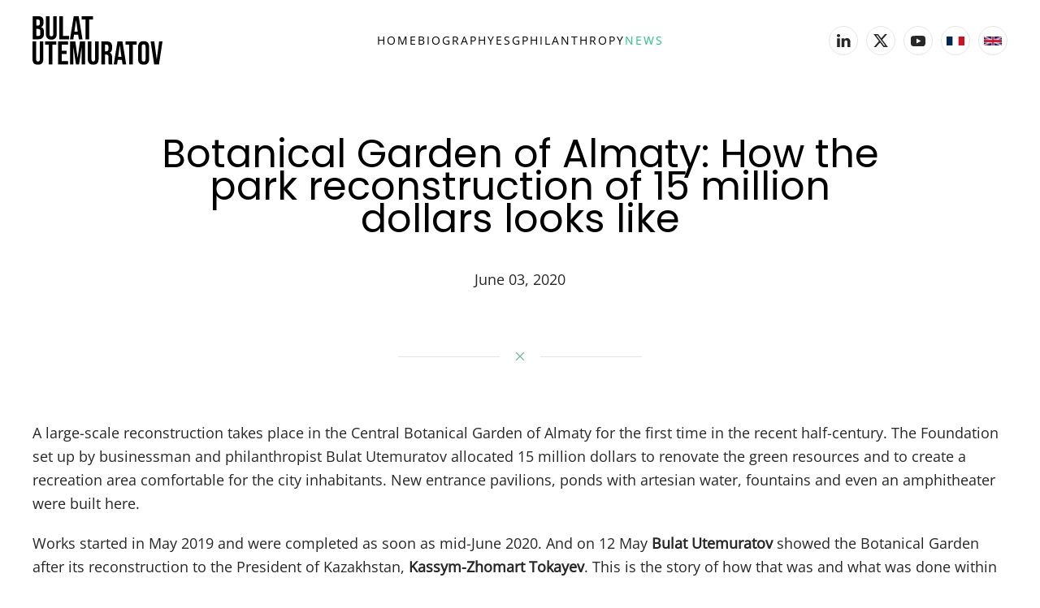

--- FILE ---
content_type: text/html; charset=UTF-8
request_url: https://bulatutemuratov.com/articles/botanical-garden-of-almaty-how-the-park-reconstruction-of-15-million-dollars-looks-like/
body_size: 7458
content:
<!DOCTYPE html><html lang="en-GB"><head><meta charset="UTF-8"><meta name="viewport" content="width=device-width, initial-scale=1"><link rel="icon" href="/wp-content/uploads/2022/07/favicon-small.png" sizes="any"><link rel="apple-touch-icon" href="/wp-content/uploads/2022/07/favicon.png"><link rel="pingback" href="https://bulatutemuratov.com/xmlrpc.php"><meta name='robots' content='index, follow, max-image-preview:large, max-snippet:-1, max-video-preview:-1' /><link media="all" href="https://bulatutemuratov.com/wp-content/cache/autoptimize/css/autoptimize_980e491f2d6dc36130604ab61ad54b50.css" rel="stylesheet" /><title>Botanical Garden of Almaty: How the park reconstruction of 15 million dollars looks like - Bulat Utemuratov</title><meta name="description" content="A large-scale reconstruction takes place in the Central Botanical Garden of Almaty for the first time in the recent half-century. The Foundation set up..." /><link rel="canonical" href="https://bulatutemuratov.com/articles/botanical-garden-of-almaty-how-the-park-reconstruction-of-15-million-dollars-looks-like/" /><meta property="og:locale" content="en_GB" /><meta property="og:type" content="article" /><meta property="og:title" content="Botanical Garden of Almaty: How the park reconstruction of 15 million dollars looks like - Bulat Utemuratov" /><meta property="og:description" content="A large-scale reconstruction takes place in the Central Botanical Garden of Almaty for the first time in the recent half-century. The Foundation set up..." /><meta property="og:url" content="https://bulatutemuratov.com/articles/botanical-garden-of-almaty-how-the-park-reconstruction-of-15-million-dollars-looks-like/" /><meta property="og:site_name" content="Bulat Utemuratov" /><meta property="article:published_time" content="2020-06-03T11:45:02+00:00" /><meta name="author" content="malenko" /><meta name="twitter:card" content="summary_large_image" /><meta name="twitter:label1" content="Written by" /><meta name="twitter:data1" content="malenko" /><meta name="twitter:label2" content="Estimated reading time" /><meta name="twitter:data2" content="5 minutes" /> <script type="application/ld+json" class="yoast-schema-graph">{"@context":"https://schema.org","@graph":[{"@type":"WebPage","@id":"https://bulatutemuratov.com/articles/botanical-garden-of-almaty-how-the-park-reconstruction-of-15-million-dollars-looks-like/","url":"https://bulatutemuratov.com/articles/botanical-garden-of-almaty-how-the-park-reconstruction-of-15-million-dollars-looks-like/","name":"Botanical Garden of Almaty: How the park reconstruction of 15 million dollars looks like - Bulat Utemuratov","isPartOf":{"@id":"https://bulatutemuratov.com/#website"},"primaryImageOfPage":{"@id":"https://bulatutemuratov.com/articles/botanical-garden-of-almaty-how-the-park-reconstruction-of-15-million-dollars-looks-like/#primaryimage"},"image":{"@id":"https://bulatutemuratov.com/articles/botanical-garden-of-almaty-how-the-park-reconstruction-of-15-million-dollars-looks-like/#primaryimage"},"thumbnailUrl":"","datePublished":"2020-06-03T11:45:02+00:00","dateModified":"2020-06-03T11:45:02+00:00","author":{"@id":"https://bulatutemuratov.com/#/schema/person/b313f889aa71c0fce7daac5dc6995ba0"},"description":"A large-scale reconstruction takes place in the Central Botanical Garden of Almaty for the first time in the recent half-century. The Foundation set up...","breadcrumb":{"@id":"https://bulatutemuratov.com/articles/botanical-garden-of-almaty-how-the-park-reconstruction-of-15-million-dollars-looks-like/#breadcrumb"},"inLanguage":"en-GB","potentialAction":[{"@type":"ReadAction","target":["https://bulatutemuratov.com/articles/botanical-garden-of-almaty-how-the-park-reconstruction-of-15-million-dollars-looks-like/"]}]},{"@type":"ImageObject","inLanguage":"en-GB","@id":"https://bulatutemuratov.com/articles/botanical-garden-of-almaty-how-the-park-reconstruction-of-15-million-dollars-looks-like/#primaryimage","url":"","contentUrl":""},{"@type":"BreadcrumbList","@id":"https://bulatutemuratov.com/articles/botanical-garden-of-almaty-how-the-park-reconstruction-of-15-million-dollars-looks-like/#breadcrumb","itemListElement":[{"@type":"ListItem","position":1,"name":"Home","item":"https://bulatutemuratov.com/"},{"@type":"ListItem","position":2,"name":"News","item":"https://bulatutemuratov.com/news/"},{"@type":"ListItem","position":3,"name":"Botanical Garden of Almaty: How the park reconstruction of 15 million dollars looks like"}]},{"@type":"WebSite","@id":"https://bulatutemuratov.com/#website","url":"https://bulatutemuratov.com/","name":"Bulat Utemuratov","description":"Leading Kazakhstani businessman and philanthropist","potentialAction":[{"@type":"SearchAction","target":{"@type":"EntryPoint","urlTemplate":"https://bulatutemuratov.com/?s={search_term_string}"},"query-input":"required name=search_term_string"}],"inLanguage":"en-GB"},{"@type":"Person","@id":"https://bulatutemuratov.com/#/schema/person/b313f889aa71c0fce7daac5dc6995ba0","name":"malenko","url":"https://bulatutemuratov.com/author/malenko/"}]}</script> <link href='https://sp-ao.shortpixel.ai' rel='preconnect' /><link href='https://fonts.gstatic.com' crossorigin='anonymous' rel='preconnect' /><link rel="alternate" type="application/rss+xml" title="Bulat Utemuratov &raquo; Feed" href="https://bulatutemuratov.com/feed/" /><link rel="alternate" type="application/rss+xml" title="Bulat Utemuratov &raquo; Comments Feed" href="https://bulatutemuratov.com/comments/feed/" /><link rel="alternate" type="application/rss+xml" title="Bulat Utemuratov &raquo; Botanical Garden of Almaty: How the park reconstruction of 15 million dollars looks like Comments Feed" href="https://bulatutemuratov.com/articles/botanical-garden-of-almaty-how-the-park-reconstruction-of-15-million-dollars-looks-like/feed/" /> <script type='text/javascript' src='https://bulatutemuratov.com/wp-includes/js/jquery/jquery.min.js' id='jquery-core-js'></script> <link rel="https://api.w.org/" href="https://bulatutemuratov.com/wp-json/" /><link rel="alternate" type="application/json" href="https://bulatutemuratov.com/wp-json/wp/v2/posts/870" /><link rel="EditURI" type="application/rsd+xml" title="RSD" href="https://bulatutemuratov.com/xmlrpc.php?rsd" /><meta name="generator" content="WordPress 6.3.7" /><link rel='shortlink' href='https://bulatutemuratov.com/?p=870' /><link rel="alternate" type="application/json+oembed" href="https://bulatutemuratov.com/wp-json/oembed/1.0/embed?url=https%3A%2F%2Fbulatutemuratov.com%2Farticles%2Fbotanical-garden-of-almaty-how-the-park-reconstruction-of-15-million-dollars-looks-like%2F" /><link rel="alternate" type="text/xml+oembed" href="https://bulatutemuratov.com/wp-json/oembed/1.0/embed?url=https%3A%2F%2Fbulatutemuratov.com%2Farticles%2Fbotanical-garden-of-almaty-how-the-park-reconstruction-of-15-million-dollars-looks-like%2F&#038;format=xml" /> <script>window.yootheme||={};var $theme=yootheme.theme={"i18n":{"close":{"label":"Close"},"totop":{"label":"Back to top"},"marker":{"label":"Open"},"navbarToggleIcon":{"label":"Open menu"},"paginationPrevious":{"label":"Previous page"},"paginationNext":{"label":"Next page"},"searchIcon":{"toggle":"Open Search","submit":"Submit Search"},"slider":{"next":"Next slide","previous":"Previous slide","slideX":"Slide %s","slideLabel":"%s of %s"},"slideshow":{"next":"Next slide","previous":"Previous slide","slideX":"Slide %s","slideLabel":"%s of %s"},"lightboxPanel":{"next":"Next slide","previous":"Previous slide","slideLabel":"%s of %s","close":"Close"}}};</script> <script>var url=jQuery(location).attr('href');if(url.split('/')[3]=="biography"){jQuery.fn.isInViewport=function(){var elementTop=jQuery(this).offset().top;var elementBottom=elementTop+jQuery(this).outerHeight();var viewportTop=jQuery(window).scrollTop();var viewportBottom=viewportTop+jQuery(window).height();return elementBottom>viewportTop&&elementTop<viewportBottom;};jQuery(function(){jQuery(window).on('scroll',function(){if(jQuery('.counter').isInViewport()){jQuery('.counter').each(function(){var $this=jQuery(this),countTo=$this.attr('data-count');jQuery({countNum:$this.text()}).animate({countNum:countTo},{duration:2000,easing:'linear',step:function(){$this.text(Math.floor(this.countNum));},complete:function(){$this.text(this.countNum);}});});}})});}</script> </head><body class="post-template-default single single-post postid-870 single-format-standard "><div class="uk-hidden-visually uk-notification uk-notification-top-left uk-width-auto"><div class="uk-notification-message"> <a href="#tm-main">Skip to main content</a></div></div><div class="tm-page"><header class="tm-header-mobile uk-hidden@m"><div class="uk-navbar-container"><div class="uk-container uk-container-expand"><nav class="uk-navbar" uk-navbar="{&quot;align&quot;:&quot;left&quot;,&quot;container&quot;:&quot;.tm-header-mobile&quot;,&quot;boundary&quot;:&quot;.tm-header-mobile .uk-navbar-container&quot;}"><div class="uk-navbar-left"> <a href="https://bulatutemuratov.com/" aria-label="Back to home" class="uk-logo uk-navbar-item"> <img decoding="async" alt="Bulat Utemuratov" loading="eager" width="160" height="60" src="/wp-content/uploads/2022/07/bu-logo.svg"><img decoding="async" class="uk-logo-inverse" alt="Bulat Utemuratov" loading="eager" width="160" height="60" src="/wp-content/uploads/2022/07/bu-logo-white.svg"></a></div><div class="uk-navbar-right"> <a uk-toggle href="#tm-dialog-mobile" class="uk-navbar-toggle"> <span class="uk-margin-small-right uk-text-middle">Menu</span><div uk-navbar-toggle-icon></div> </a></div></nav></div></div><div id="tm-dialog-mobile" uk-offcanvas="container: true; overlay: true" mode="slide"><div class="uk-offcanvas-bar uk-flex uk-flex-column"> <button class="uk-offcanvas-close uk-close-large" type="button" uk-close uk-toggle="cls: uk-close-large; mode: media; media: @s"></button><div class="uk-margin-auto-vertical"><div class="uk-grid uk-child-width-1-1" uk-grid><div><div class="uk-panel widget widget_nav_menu" id="nav_menu-2"><ul class="uk-nav uk-nav-default"><li class="menu-item menu-item-type-custom menu-item-object-custom"><a href="/"> Home</a></li><li class="menu-item menu-item-type-post_type menu-item-object-page"><a href="https://bulatutemuratov.com/biography/"> Biography</a></li><li class="menu-item menu-item-type-post_type menu-item-object-page"><a href="https://bulatutemuratov.com/esg/"> ESG</a></li><li class="menu-item menu-item-type-post_type menu-item-object-page"><a href="https://bulatutemuratov.com/philanthropy/"> Philanthropy</a></li><li class="menu-item menu-item-type-post_type menu-item-object-page current_page_parent uk-active"><a href="https://bulatutemuratov.com/news/"> News</a></li></ul></div></div><div><div class="uk-panel"><ul class="uk-flex-inline uk-flex-middle uk-flex-nowrap uk-grid-small" uk-grid><li><a href="https://kz.linkedin.com/in/bulat-utemuratov" class="uk-preserve-width uk-icon-button" rel="noreferrer" target="_blank"><span uk-icon="icon: linkedin;"></span></a></li><li><a href="https://twitter.com/BulatUtemuratov" class="uk-preserve-width uk-icon-button" rel="noreferrer" target="_blank"><span uk-icon="icon: twitter;"></span></a></li><li><a href="https://www.youtube.com/channel/UCL8nwD6rQvFsFsAIJgyGNYQ" class="uk-preserve-width uk-icon-button" rel="noreferrer" target="_blank"><span uk-icon="icon: youtube;"></span></a></li></ul></div></div></div></div></div></div></header><div class="tm-toolbar tm-toolbar-default uk-visible@m"><div class="uk-container uk-flex uk-flex-middle"><div class="uk-margin-auto-left"><div class="uk-grid-medium uk-child-width-auto uk-flex-middle" uk-grid="margin: uk-margin-small-top"><div><div class="uk-panel tm-child-list widget widget_archives" id="archives-2"><ul><li><a href='https://bulatutemuratov.com/2025/11/'>November 2025</a></li><li><a href='https://bulatutemuratov.com/2025/10/'>October 2025</a></li><li><a href='https://bulatutemuratov.com/2025/09/'>September 2025</a></li><li><a href='https://bulatutemuratov.com/2025/08/'>August 2025</a></li><li><a href='https://bulatutemuratov.com/2025/07/'>July 2025</a></li><li><a href='https://bulatutemuratov.com/2025/06/'>June 2025</a></li><li><a href='https://bulatutemuratov.com/2025/05/'>May 2025</a></li><li><a href='https://bulatutemuratov.com/2025/03/'>March 2025</a></li><li><a href='https://bulatutemuratov.com/2024/12/'>December 2024</a></li><li><a href='https://bulatutemuratov.com/2024/11/'>November 2024</a></li><li><a href='https://bulatutemuratov.com/2024/10/'>October 2024</a></li><li><a href='https://bulatutemuratov.com/2024/09/'>September 2024</a></li><li><a href='https://bulatutemuratov.com/2024/08/'>August 2024</a></li><li><a href='https://bulatutemuratov.com/2024/07/'>July 2024</a></li><li><a href='https://bulatutemuratov.com/2024/06/'>June 2024</a></li><li><a href='https://bulatutemuratov.com/2024/05/'>May 2024</a></li><li><a href='https://bulatutemuratov.com/2024/04/'>April 2024</a></li><li><a href='https://bulatutemuratov.com/2024/02/'>February 2024</a></li><li><a href='https://bulatutemuratov.com/2024/01/'>January 2024</a></li><li><a href='https://bulatutemuratov.com/2023/12/'>December 2023</a></li><li><a href='https://bulatutemuratov.com/2023/11/'>November 2023</a></li><li><a href='https://bulatutemuratov.com/2023/10/'>October 2023</a></li><li><a href='https://bulatutemuratov.com/2023/09/'>September 2023</a></li><li><a href='https://bulatutemuratov.com/2023/08/'>August 2023</a></li><li><a href='https://bulatutemuratov.com/2023/06/'>June 2023</a></li><li><a href='https://bulatutemuratov.com/2023/05/'>May 2023</a></li><li><a href='https://bulatutemuratov.com/2023/04/'>April 2023</a></li><li><a href='https://bulatutemuratov.com/2023/03/'>March 2023</a></li><li><a href='https://bulatutemuratov.com/2023/02/'>February 2023</a></li><li><a href='https://bulatutemuratov.com/2023/01/'>January 2023</a></li><li><a href='https://bulatutemuratov.com/2022/12/'>December 2022</a></li><li><a href='https://bulatutemuratov.com/2022/10/'>October 2022</a></li><li><a href='https://bulatutemuratov.com/2022/09/'>September 2022</a></li><li><a href='https://bulatutemuratov.com/2022/08/'>August 2022</a></li><li><a href='https://bulatutemuratov.com/2022/07/'>July 2022</a></li><li><a href='https://bulatutemuratov.com/2022/06/'>June 2022</a></li><li><a href='https://bulatutemuratov.com/2022/05/'>May 2022</a></li><li><a href='https://bulatutemuratov.com/2022/04/'>April 2022</a></li><li><a href='https://bulatutemuratov.com/2022/03/'>March 2022</a></li><li><a href='https://bulatutemuratov.com/2022/02/'>February 2022</a></li><li><a href='https://bulatutemuratov.com/2022/01/'>January 2022</a></li><li><a href='https://bulatutemuratov.com/2021/12/'>December 2021</a></li><li><a href='https://bulatutemuratov.com/2021/11/'>November 2021</a></li><li><a href='https://bulatutemuratov.com/2021/10/'>October 2021</a></li><li><a href='https://bulatutemuratov.com/2021/09/'>September 2021</a></li><li><a href='https://bulatutemuratov.com/2021/08/'>August 2021</a></li><li><a href='https://bulatutemuratov.com/2021/07/'>July 2021</a></li><li><a href='https://bulatutemuratov.com/2021/06/'>June 2021</a></li><li><a href='https://bulatutemuratov.com/2021/05/'>May 2021</a></li><li><a href='https://bulatutemuratov.com/2021/04/'>April 2021</a></li><li><a href='https://bulatutemuratov.com/2021/03/'>March 2021</a></li><li><a href='https://bulatutemuratov.com/2021/02/'>February 2021</a></li><li><a href='https://bulatutemuratov.com/2020/12/'>December 2020</a></li><li><a href='https://bulatutemuratov.com/2020/11/'>November 2020</a></li><li><a href='https://bulatutemuratov.com/2020/10/'>October 2020</a></li><li><a href='https://bulatutemuratov.com/2020/07/'>July 2020</a></li><li><a href='https://bulatutemuratov.com/2020/06/'>June 2020</a></li><li><a href='https://bulatutemuratov.com/2020/05/'>May 2020</a></li><li><a href='https://bulatutemuratov.com/2020/04/'>April 2020</a></li><li><a href='https://bulatutemuratov.com/2020/03/'>March 2020</a></li><li><a href='https://bulatutemuratov.com/2020/02/'>February 2020</a></li><li><a href='https://bulatutemuratov.com/2019/12/'>December 2019</a></li><li><a href='https://bulatutemuratov.com/2019/11/'>November 2019</a></li><li><a href='https://bulatutemuratov.com/2019/10/'>October 2019</a></li><li><a href='https://bulatutemuratov.com/2019/09/'>September 2019</a></li><li><a href='https://bulatutemuratov.com/2019/08/'>August 2019</a></li><li><a href='https://bulatutemuratov.com/2019/07/'>July 2019</a></li><li><a href='https://bulatutemuratov.com/2019/06/'>June 2019</a></li><li><a href='https://bulatutemuratov.com/2019/05/'>May 2019</a></li><li><a href='https://bulatutemuratov.com/2019/04/'>April 2019</a></li><li><a href='https://bulatutemuratov.com/2019/03/'>March 2019</a></li><li><a href='https://bulatutemuratov.com/2019/02/'>February 2019</a></li><li><a href='https://bulatutemuratov.com/2019/01/'>January 2019</a></li><li><a href='https://bulatutemuratov.com/2018/12/'>December 2018</a></li><li><a href='https://bulatutemuratov.com/2018/10/'>October 2018</a></li><li><a href='https://bulatutemuratov.com/2018/09/'>September 2018</a></li><li><a href='https://bulatutemuratov.com/2018/05/'>May 2018</a></li><li><a href='https://bulatutemuratov.com/2018/04/'>April 2018</a></li></ul></div></div><div><div class="uk-panel tm-child-list widget widget_categories" id="categories-2"><ul><li class="cat-item cat-item-3"><a href="https://bulatutemuratov.com/category/articles/">Articles</a></li><li class="cat-item cat-item-20"><a href="https://bulatutemuratov.com/category/news/">News</a></li><li class="cat-item cat-item-1"><a href="https://bulatutemuratov.com/category/uncategorised/">Uncategorised</a></li></ul></div></div><div><div class="uk-panel tm-child-list widget widget_meta" id="meta-2"><ul><li><a rel="nofollow" href="https://bulatutemuratov.com/wp-login.php">Log in</a></li><li><a href="https://bulatutemuratov.com/feed/">Entries feed</a></li><li><a href="https://bulatutemuratov.com/comments/feed/">Comments feed</a></li><li><a href="https://en-gb.wordpress.org/">WordPress.org</a></li></ul></div></div></div></div></div></div><header class="tm-header uk-visible@m"><div uk-sticky media="@m" show-on-up animation="uk-animation-slide-top" cls-active="uk-navbar-sticky" sel-target=".uk-navbar-container"><div class="uk-navbar-container"><div class="uk-container uk-container-large"><nav class="uk-navbar" uk-navbar="{&quot;align&quot;:&quot;left&quot;,&quot;container&quot;:&quot;.tm-header &gt; [uk-sticky]&quot;,&quot;boundary&quot;:&quot;.tm-header .uk-navbar-container&quot;}"><div class="uk-navbar-left"> <a href="https://bulatutemuratov.com/" aria-label="Back to home" class="uk-logo uk-navbar-item"> <img decoding="async" alt="Bulat Utemuratov" loading="eager" width="160" height="60" src="/wp-content/uploads/2022/07/bu-logo.svg"><img decoding="async" class="uk-logo-inverse" alt="Bulat Utemuratov" loading="eager" width="160" height="60" src="/wp-content/uploads/2022/07/bu-logo-white.svg"></a></div><div class="uk-navbar-center"><ul class="uk-navbar-nav"><li class="menu-item menu-item-type-custom menu-item-object-custom"><a href="/"> Home</a></li><li class="menu-item menu-item-type-post_type menu-item-object-page"><a href="https://bulatutemuratov.com/biography/"> Biography</a></li><li class="menu-item menu-item-type-post_type menu-item-object-page"><a href="https://bulatutemuratov.com/esg/"> ESG</a></li><li class="menu-item menu-item-type-post_type menu-item-object-page"><a href="https://bulatutemuratov.com/philanthropy/"> Philanthropy</a></li><li class="menu-item menu-item-type-post_type menu-item-object-page current_page_parent uk-active"><a href="https://bulatutemuratov.com/news/"> News</a></li></ul></div><div class="uk-navbar-right"><div class="uk-navbar-item"><ul class="uk-flex-inline uk-flex-middle uk-flex-nowrap uk-grid-small" uk-grid><li><a href="https://kz.linkedin.com/in/bulat-utemuratov" class="uk-preserve-width uk-icon-button" rel="noreferrer" target="_blank"><span uk-icon="icon: linkedin; width: 20; height: 20;"></span></a></li><li><a href="https://twitter.com/BulatUtemuratov" class="uk-preserve-width uk-icon-button" rel="noreferrer" target="_blank"><span uk-icon="icon: twitter; width: 20; height: 20;"></span></a></li><li><a href="https://www.youtube.com/channel/UCL8nwD6rQvFsFsAIJgyGNYQ" class="uk-preserve-width uk-icon-button" rel="noreferrer" target="_blank"><span uk-icon="icon: youtube; width: 20; height: 20;"></span></a></li></ul></div></div></nav></div></div></div></header><main id="tm-main" ><div class="uk-section-default uk-section-overlap uk-section" uk-scrollspy="target: [uk-scrollspy-class]; cls: uk-animation-slide-left-small; delay: false;"><div class="uk-container"><div class="uk-grid-margin uk-container uk-container-small"><div class="uk-grid tm-grid-expand uk-child-width-1-1"><div class="uk-width-1-1@m"><h1 class="uk-heading-small uk-margin-medium uk-text-center" uk-scrollspy-class="uk-animation-slide-bottom-small"> Botanical Garden of Almaty: How the park reconstruction of 15 million dollars looks like</h1><div class="uk-panel uk-margin uk-text-center" uk-scrollspy-class>June 03, 2020</div></div></div></div></div></div><div class="uk-section-default uk-section uk-padding-remove-vertical"><div class="uk-container"><div class="uk-grid tm-grid-expand uk-child-width-1-1 uk-grid-margin"><div class="uk-width-1-1"><div class="uk-divider-icon uk-width-medium uk-margin-auto"></div></div></div></div></div><div class="uk-section-default uk-section" uk-scrollspy="target: [uk-scrollspy-class]; cls: uk-animation-slide-left-small; delay: false;"><div class="uk-container"><div class="uk-grid tm-grid-expand uk-grid-large uk-child-width-1-1 uk-grid-margin-large"><div class="uk-width-1-1"><div class="uk-panel uk-margin" id="template-Egv7HFPE#0" uk-scrollspy-class><p>A large-scale reconstruction takes place in the Central Botanical Garden of Almaty for the first time in the recent half-century. The Foundation set up by businessman and philanthropist Bulat Utemuratov allocated 15 million dollars to renovate the green resources and to create a recreation area comfortable for the city inhabitants. New entrance pavilions, ponds with artesian water, fountains and even an amphitheater were built here.</p><p>Works started in May 2019 and were completed as soon as mid-June 2020. And on 12 May <strong>Bulat Utemuratov</strong> showed the Botanical Garden after its reconstruction to the President of Kazakhstan, <strong>Kassym-Zhomart Tokayev</strong>. This is the story of how that was and what was done within the scope of this large-scale work.</p><h4 class="wp-block-heading"><strong>“This is our gift to Almaty, the garden will remain in the state ownership” </strong></h4><p>Exactly such key message was laid down in the
reconstruction project which was launched in 2018 by Utemuratov’s Foundation at
the request of the Institute of Botany and Phytointroduction. The main target
is careful restoration of the Botanical Garden while preserving the integrity
and unique features of its territory, modernisation of the infrastructure and multiplication
of the green resources. “If a target is not put down on paper – that means it
does not exist”, say engineers. That is why the best managers of the Verny
Capital Group of Companies were invited to implement the project, and
preparatory works with drawings and discussions in public hearings took a long
stretch of time.</p><p>Kassym-Zhomart Tokayev visited the Central Botanical
Garden within his working trip to Almaty. The President of Kazakhstan highly
valued the private charity initiative implemented with direct participation of
the public and the expert community.</p><blockquote class="wp-block-quote"><p>“I think that <strong>the Akimat (<em>city administration), </em>jointly with Bulat Utemuratov’s Foundation, have done a big and, most significantly,  important work in this field. I call upon all inhabitants of Almaty to take care of this territory, to treat it like their own homes, </strong>and I believe that the Botanical Garden, like in previous days, will be one of the most favourite places to visit for them. So I wish you every success”, said Kassym-Zhomart Tokayev.</p></blockquote><div class="wp-block-image"><figure class="aligncenter size-large"><noscript><img decoding="async" src="https://sp-ao.shortpixel.ai/client/to_webp,q_glossy,ret_img/https://bulatutemuratov.com/wp-content/uploads/2020/06/image001-1024x682.jpg" alt="" class="wp-image-871"/></noscript><img decoding="async" src='data:image/svg+xml,%3Csvg%20xmlns=%22http://www.w3.org/2000/svg%22%20viewBox=%220%200%20210%20140%22%3E%3C/svg%3E' data-src="https://sp-ao.shortpixel.ai/client/to_webp,q_glossy,ret_img/https://bulatutemuratov.com/wp-content/uploads/2020/06/image001-1024x682.jpg" alt="" class="lazyload wp-image-871"/><figcaption>The President was shown the Botanical Garden after its reconstruction /Photo by Almaz Toleke</figcaption></figure></div><p>Founder
of the charity foundation Bulat Utemuratov expressed his gratitude to the Head
of State for his attention and high appraisal.</p><blockquote class="wp-block-quote"><p>“We had the most responsible approach to the implementation of this project so that not only to preserve the green resources of the garden, but to multiply them enriching with new collections. Careful restoration and use of advanced technologies is the two major principles which we were guided by. We have put our souls and hearts in this project, we have done everything possible so that the renewed Botanical Garden would be liked by the Almaty inhabitants. This is our gift to the city, presented free of charge – the garden should remain in the state ownership and continue its scientific activity”, said Bulat Utemuratov.</p></blockquote><h4 class="wp-block-heading"><strong>The three pillars: special status, openness and transparency</strong></h4><p>The concept and the master plan of reconstruction were presented to the community at the public hearings in summer 2018.  Taking into account the special status of the Botanical Garden and the high public interest to the reconstruction project, Bulat Utemuratov’s Foundation from the very beginning provided its full openness and transparency. With the consideration of recommendations and wishes, a schematic design of the reconstruction was presented the same autumn. For the entire period of implementation, four press tours involving mass media, public and ecological activists were held. And then followed the start of construction works, supervision by the public control group and large-scale construction.</p><figure class="wp-block-image size-large"><noscript><img decoding="async" src="https://sp-ao.shortpixel.ai/client/to_webp,q_glossy,ret_img/https://bulatutemuratov.com/wp-content/uploads/2020/06/image002-1024x562.jpg" alt="" class="wp-image-872"/></noscript><img decoding="async" src='data:image/svg+xml,%3Csvg%20xmlns=%22http://www.w3.org/2000/svg%22%20viewBox=%220%200%20210%20140%22%3E%3C/svg%3E' data-src="https://sp-ao.shortpixel.ai/client/to_webp,q_glossy,ret_img/https://bulatutemuratov.com/wp-content/uploads/2020/06/image002-1024x562.jpg" alt="" class="lazyload wp-image-872"/></figure><p>And now about the work done in figures. Three new entrance
pavilions with an electronic ticketing system were built in the garden over the
year. 174.3 thousand plants were planted, of which more than 1300 trees, 40
thousand bushes, 130 thousand cereals and perennials, 3 thousand roses. The
water supply system was restored and drip irrigation and auto irrigation systems
were created &#8211; now the green resources receive 2,760 additional cubic metres of
water per day. The areas of public zones of the Botanical Garden were ennobled
and expanded to 27.7 hectares, 50 thousand square metres of roads and paths
were repaired, along which lighting systems (1,500 lamps) and video
surveillance systems (130 cameras) were installed, garden furniture (250
benches) was renovated. In the northern parterre, the road surface was replaced
with natural stone, a &#8220;dry&#8221; fountain and a reservoir with aquatic
plants were created. The southern parterre was created at the site of the
wasteland, with three ponds, a pergola, a field of wild grasses and alleys of
maple, linden, birch and pine. A mobile application with the garden map and a
description of the green resources has been developed.</p><p>A special attention was paid to accessibility of all zones of the Botanical Garden for low-mobility groups: user-friendly ramps for wheel-chairs were built, tactile paths were laid down.</p><p>By
the way, ponds in the Botanical Garden were abandoned for over 30 years. As a
part of reconstruction, the reservoirs were restored and three new ponds with
artesian water were built. Currently the reconstruction of the Almaty Botanical
Garden is about to be completed. At present, works are continuing on
construction of paths in the Southern parterre and of the car access road to
the Southern entrance pavilion via the adjacent territory, as well as on
planting vegetation and installation of garden furniture.</p><blockquote class="wp-block-quote"><p>“This is a charity project where we adhered to three main principles. First – considerate attitude to the garden plants, preservation and enrichment of the flora in close consultation with dendrologists and scientists of the Institute of Botany and Phytointroduction. Second – use of the best world experience and advanced expertise in design, architecture and planning of the infrastructure of the specially protected natural areas, use of eco-friendly, high quality materials for creation of comfortable and safe public space. Third – transparency and accountability, including public hearings and regular dialogue with active inhabitants of the city and ecological organisations on the plans of reconstruction works, inter alia via social networks”, told <strong>Marat Aitmagambetov</strong>, Director of Bulat Utemuratov’s Foundation.</p></blockquote><p>Now the Botanical Garden looks like a modern, comfortable
and eco-friendly public space. Visitors can enter the garden from Timiryazeva
Street, from the Atakent Exhibition Centre, and from Al-Farabi Avenue.</p></div><div class="uk-margin-large uk-margin-remove-bottom" uk-scrollspy-class> <a class="el-content uk-button uk-button-primary uk-flex-inline uk-flex-center uk-flex-middle" title="Back to news" href="/news/"> <span class="uk-margin-small-right" uk-icon="arrow-left"></span> Back to news </a></div></div></div></div></div><div class="uk-section-default uk-section uk-section-small"><div class="uk-container uk-container-large"><div class="uk-grid tm-grid-expand uk-grid-margin" uk-grid><div class="uk-width-1-3@m"><div class="uk-panel uk-text-meta uk-margin uk-text-left@m uk-text-center">© Bulat Utemuratov <script>document.currentScript.insertAdjacentHTML('afterend','<time datetime="'+new Date().toJSON()+'">'+new Intl.DateTimeFormat(document.documentElement.lang,{year:'numeric'}).format()+'</time>');</script><br>All rights reserved.</div></div><div class="uk-width-1-3@m"><div class="uk-margin uk-text-center" uk-scrollspy="target: [uk-scrollspy-class];"><ul class="uk-child-width-auto uk-grid-small uk-flex-inline uk-flex-middle" uk-grid><li class="el-item"> <a class="el-link uk-icon-button" href="https://kz.linkedin.com/in/bulat-utemuratov" rel="noreferrer"><span uk-icon="icon: linkedin;"></span></a></li><li class="el-item"> <a class="el-link uk-icon-button" href="https://twitter.com/BulatUtemuratov" rel="noreferrer"><span uk-icon="icon: twitter;"></span></a></li><li class="el-item"> <a class="el-link uk-icon-button" href="https://www.youtube.com/channel/UCL8nwD6rQvFsFsAIJgyGNYQ " rel="noreferrer"><span uk-icon="icon: youtube;"></span></a></li><li class="el-item"> <a class="el-link uk-icon-button" href="https://www.crunchbase.com/person/bulat-utemuratov" rel="noreferrer"><noscript><img decoding="async" src="/wp-content/uploads/2022/09/crunchbase-svgrepo-com.svg" width="24" height="24" alt loading="lazy" uk-svg></noscript><img decoding="async" class="lazyload" src='data:image/svg+xml,%3Csvg%20xmlns=%22http://www.w3.org/2000/svg%22%20viewBox=%220%200%2024%2024%22%3E%3C/svg%3E' data-src="/wp-content/uploads/2022/09/crunchbase-svgrepo-com.svg" width="24" height="24" alt loading="lazy" uk-svg></a></li><li class="el-item"> <a class="el-link uk-icon-button" href="https://www.themarque.com/profile/bulat-utemuratov" rel="noreferrer"><noscript><img decoding="async" src="/wp-content/uploads/2022/09/the-marque.svg" width="57" height="34" alt loading="lazy" uk-svg></noscript><img decoding="async" class="lazyload" src='data:image/svg+xml,%3Csvg%20xmlns=%22http://www.w3.org/2000/svg%22%20viewBox=%220%200%2057%2034%22%3E%3C/svg%3E' data-src="/wp-content/uploads/2022/09/the-marque.svg" width="57" height="34" alt loading="lazy" uk-svg></a></li></ul></div></div><div class="uk-width-1-3@m"><div class="uk-margin uk-text-right@m uk-text-center"><a href="#" uk-totop uk-scroll></a></div></div></div></div></div></div> <noscript><style>.lazyload{display:none}</style></noscript><script data-noptimize="1">window.lazySizesConfig=window.lazySizesConfig||{};window.lazySizesConfig.loadMode=1;</script><script async data-noptimize="1" src='https://bulatutemuratov.com/wp-content/plugins/autoptimize/classes/external/js/lazysizes.min.js'></script> <script>jQuery(function(){jQuery('.uk-navbar-right ul > li:last-child').after('<li><a id="fr" class="uk-icon-button uk-preserve-width uk-icon" target="_blank"><img width="22" height="11" src="/wp-content/uploads/fr.png" alt="Switch to French"></a></li><li><span class="uk-icon-button i-selected uk-preserve-width uk-icon" target="_blank"><img width="22" height="11" src="/wp-content/uploads/en.png" alt="Currently English. Switch to another langauge?"></span></li>');var url=jQuery(location).attr('href');if(url.split('/')[3]=="biography"){jQuery('#fr').attr('href','https://bulatutemuratov.fr/accueil');}else if(url.split('/')[3]=="esg"){jQuery('#fr').attr('href','https://bulatutemuratov.fr/esg');}else if(url.split('/')[3]=="philanthropy"){jQuery('#fr').attr('href','https://bulatutemuratov.fr/philanthropie');}else if(url.split('/')[3]=="news"){jQuery('#fr').attr('href','https://bulatutemuratov.fr/nouvelles');}else if(url.split('/')[3]=="articles"){jQuery('#fr').attr('href','https://bulatutemuratov.fr/nouvelles');}else{jQuery('#fr').attr('href','https://bulatutemuratov.fr/');}});</script> <script defer src="https://bulatutemuratov.com/wp-content/cache/autoptimize/js/autoptimize_eef9fe8168ea1740c53d40fca336596e.js"></script></body></html>

--- FILE ---
content_type: image/svg+xml
request_url: https://bulatutemuratov.com/wp-content/uploads/2022/07/bu-logo-white.svg
body_size: 759
content:
<svg viewBox="0 0 282.1 106.12" xmlns="http://www.w3.org/2000/svg"><g fill="#fff"><path d="m.29 0h12c8.16 0 11.71 3.82 11.71 11.59v2c0 5.18-1.59 8.42-5.11 9.86v.15c4.24 1.44 5.9 5.18 5.9 10.51v4.32c0 7.78-4.1 11.95-12 11.95h-12.5zm11 20.52c2.95 0 4.75-1.29 4.75-5.33v-2.81c0-3.6-1.23-5.18-4-5.18h-3.83v13.32zm1.46 22.68c2.66 0 4.1-1.22 4.1-5v-4.4c0-4.68-1.51-6.12-5.11-6.12h-3.53v15.52z"/><path d="m29.09 38.45v-38.45h7.91v39c0 3.6 1.51 4.89 4 4.89s4-1.29 4-4.89v-39h7.64v38.45c0 8.07-4 12.67-11.81 12.67s-11.74-4.6-11.74-12.67z"/><path d="m58.32 0h7.92v43.2h13v7.2h-20.92z"/><path d="m89.5 0h10.72l8.21 50.4h-7.92l-1.44-10v.14h-9l-1.44 9.86h-7.34zm8.64 33.7-3.53-24.92h-.15l-3.46 24.92z"/><path d="m115.13 7.2h-8.28v-7.2h24.48v7.2h-8.28v43.2h-7.92z"/><path d="m0 93.45v-38.45h7.92v39c0 3.6 1.51 4.89 4 4.89s4-1.29 4-4.89v-39h7.63v38.45c0 8.07-4 12.67-11.81 12.67s-11.74-4.6-11.74-12.67z"/><path d="m35.42 62.2h-8.28v-7.2h24.48v7.2h-8.28v43.2h-7.92z"/><path d="m55.44 55h21.56v7.2h-13.64v13.32h10.87v7.2h-10.87v15.48h13.64v7.2h-21.56z"/><path d="m81.58 55h11.3l5 36.08h.14l5-36.08h11.3v50.4h-7.49v-38.16h-.14l-5.69 38.16h-6.61l-5.76-38.16h-.14v38.16h-6.91z"/><path d="m120 93.45v-38.45h7.92v39c0 3.6 1.52 4.89 4 4.89s4-1.29 4-4.89v-39h7.63v38.45c0 8.07-4 12.67-11.81 12.67s-11.74-4.6-11.74-12.67z"/><path d="m149.25 55h11.75c8.21 0 11.74 3.82 11.74 11.59v3.1c0 5.18-1.66 8.5-5.19 9.94v.14c4 1.22 5.26 5 5.26 10.66v8.85a14.87 14.87 0 0 0 .86 6.12h-8.07c-.43-1.29-.72-2.08-.72-6.19v-9.21c0-4.69-1.37-6.2-5-6.2h-2.74v21.6h-7.92zm10.8 21.6c3 0 4.76-1.29 4.76-5.33v-3.89c0-3.59-1.23-5.18-4-5.18h-3.61v14.4z"/><path d="m184.39 55h10.73l8.21 50.4h-7.92l-1.41-10v.14h-9l-1.44 9.86h-7.35zm8.61 33.7-3.5-24.91h-.14l-3.46 24.91z"/><path d="m210 62.2h-8.28v-7.2h24.48v7.2h-8.28v43.2h-7.92z"/><path d="m229.17 93.45v-26.45c0-8.06 4.25-12.67 12-12.67s12 4.61 12 12.67v26.5c0 8.07-4.24 12.67-12 12.67s-12-4.65-12-12.72zm16.13.55v-27.55c0-3.6-1.58-5-4.1-5s-4.11 1.37-4.11 5v27.55c0 3.6 1.59 5 4.11 5s4.1-1.44 4.1-5z"/><path d="m256.32 55h8l5.18 39.1h.15l5.17-39.1h7.28l-7.64 50.4h-10.46z"/></g></svg>

--- FILE ---
content_type: application/javascript
request_url: https://bulatutemuratov.com/wp-content/cache/autoptimize/js/autoptimize_eef9fe8168ea1740c53d40fca336596e.js
body_size: 83105
content:
/*! jQuery Migrate v3.4.1 | (c) OpenJS Foundation and other contributors | jquery.org/license */
"undefined"==typeof jQuery.migrateMute&&(jQuery.migrateMute=!0),function(t){"use strict";"function"==typeof define&&define.amd?define(["jquery"],function(e){return t(e,window)}):"object"==typeof module&&module.exports?module.exports=t(require("jquery"),window):t(jQuery,window)}(function(s,n){"use strict";function e(e){return 0<=function(e,t){for(var r=/^(\d+)\.(\d+)\.(\d+)/,n=r.exec(e)||[],o=r.exec(t)||[],a=1;a<=3;a++){if(+o[a]<+n[a])return 1;if(+n[a]<+o[a])return-1}return 0}(s.fn.jquery,e)}s.migrateVersion="3.4.1";var t=Object.create(null);s.migrateDisablePatches=function(){for(var e=0;e<arguments.length;e++)t[arguments[e]]=!0},s.migrateEnablePatches=function(){for(var e=0;e<arguments.length;e++)delete t[arguments[e]]},s.migrateIsPatchEnabled=function(e){return!t[e]},n.console&&n.console.log&&(s&&e("3.0.0")&&!e("5.0.0")||n.console.log("JQMIGRATE: jQuery 3.x-4.x REQUIRED"),s.migrateWarnings&&n.console.log("JQMIGRATE: Migrate plugin loaded multiple times"),n.console.log("JQMIGRATE: Migrate is installed"+(s.migrateMute?"":" with logging active")+", version "+s.migrateVersion));var o={};function u(e,t){var r=n.console;!s.migrateIsPatchEnabled(e)||s.migrateDeduplicateWarnings&&o[t]||(o[t]=!0,s.migrateWarnings.push(t+" ["+e+"]"),r&&r.warn&&!s.migrateMute&&(r.warn("JQMIGRATE: "+t),s.migrateTrace&&r.trace&&r.trace()))}function r(e,t,r,n,o){Object.defineProperty(e,t,{configurable:!0,enumerable:!0,get:function(){return u(n,o),r},set:function(e){u(n,o),r=e}})}function a(e,t,r,n,o){var a=e[t];e[t]=function(){return o&&u(n,o),(s.migrateIsPatchEnabled(n)?r:a||s.noop).apply(this,arguments)}}function c(e,t,r,n,o){if(!o)throw new Error("No warning message provided");return a(e,t,r,n,o),0}function i(e,t,r,n){return a(e,t,r,n),0}s.migrateDeduplicateWarnings=!0,s.migrateWarnings=[],void 0===s.migrateTrace&&(s.migrateTrace=!0),s.migrateReset=function(){o={},s.migrateWarnings.length=0},"BackCompat"===n.document.compatMode&&u("quirks","jQuery is not compatible with Quirks Mode");var d,l,p,f={},m=s.fn.init,y=s.find,h=/\[(\s*[-\w]+\s*)([~|^$*]?=)\s*([-\w#]*?#[-\w#]*)\s*\]/,g=/\[(\s*[-\w]+\s*)([~|^$*]?=)\s*([-\w#]*?#[-\w#]*)\s*\]/g,v=/^[\s\uFEFF\xA0]+|([^\s\uFEFF\xA0])[\s\uFEFF\xA0]+$/g;for(d in i(s.fn,"init",function(e){var t=Array.prototype.slice.call(arguments);return s.migrateIsPatchEnabled("selector-empty-id")&&"string"==typeof e&&"#"===e&&(u("selector-empty-id","jQuery( '#' ) is not a valid selector"),t[0]=[]),m.apply(this,t)},"selector-empty-id"),s.fn.init.prototype=s.fn,i(s,"find",function(t){var r=Array.prototype.slice.call(arguments);if("string"==typeof t&&h.test(t))try{n.document.querySelector(t)}catch(e){t=t.replace(g,function(e,t,r,n){return"["+t+r+'"'+n+'"]'});try{n.document.querySelector(t),u("selector-hash","Attribute selector with '#' must be quoted: "+r[0]),r[0]=t}catch(e){u("selector-hash","Attribute selector with '#' was not fixed: "+r[0])}}return y.apply(this,r)},"selector-hash"),y)Object.prototype.hasOwnProperty.call(y,d)&&(s.find[d]=y[d]);c(s.fn,"size",function(){return this.length},"size","jQuery.fn.size() is deprecated and removed; use the .length property"),c(s,"parseJSON",function(){return JSON.parse.apply(null,arguments)},"parseJSON","jQuery.parseJSON is deprecated; use JSON.parse"),c(s,"holdReady",s.holdReady,"holdReady","jQuery.holdReady is deprecated"),c(s,"unique",s.uniqueSort,"unique","jQuery.unique is deprecated; use jQuery.uniqueSort"),r(s.expr,"filters",s.expr.pseudos,"expr-pre-pseudos","jQuery.expr.filters is deprecated; use jQuery.expr.pseudos"),r(s.expr,":",s.expr.pseudos,"expr-pre-pseudos","jQuery.expr[':'] is deprecated; use jQuery.expr.pseudos"),e("3.1.1")&&c(s,"trim",function(e){return null==e?"":(e+"").replace(v,"$1")},"trim","jQuery.trim is deprecated; use String.prototype.trim"),e("3.2.0")&&(c(s,"nodeName",function(e,t){return e.nodeName&&e.nodeName.toLowerCase()===t.toLowerCase()},"nodeName","jQuery.nodeName is deprecated"),c(s,"isArray",Array.isArray,"isArray","jQuery.isArray is deprecated; use Array.isArray")),e("3.3.0")&&(c(s,"isNumeric",function(e){var t=typeof e;return("number"==t||"string"==t)&&!isNaN(e-parseFloat(e))},"isNumeric","jQuery.isNumeric() is deprecated"),s.each("Boolean Number String Function Array Date RegExp Object Error Symbol".split(" "),function(e,t){f["[object "+t+"]"]=t.toLowerCase()}),c(s,"type",function(e){return null==e?e+"":"object"==typeof e||"function"==typeof e?f[Object.prototype.toString.call(e)]||"object":typeof e},"type","jQuery.type is deprecated"),c(s,"isFunction",function(e){return"function"==typeof e},"isFunction","jQuery.isFunction() is deprecated"),c(s,"isWindow",function(e){return null!=e&&e===e.window},"isWindow","jQuery.isWindow() is deprecated")),s.ajax&&(l=s.ajax,p=/(=)\?(?=&|$)|\?\?/,i(s,"ajax",function(){var e=l.apply(this,arguments);return e.promise&&(c(e,"success",e.done,"jqXHR-methods","jQXHR.success is deprecated and removed"),c(e,"error",e.fail,"jqXHR-methods","jQXHR.error is deprecated and removed"),c(e,"complete",e.always,"jqXHR-methods","jQXHR.complete is deprecated and removed")),e},"jqXHR-methods"),e("4.0.0")||s.ajaxPrefilter("+json",function(e){!1!==e.jsonp&&(p.test(e.url)||"string"==typeof e.data&&0===(e.contentType||"").indexOf("application/x-www-form-urlencoded")&&p.test(e.data))&&u("jsonp-promotion","JSON-to-JSONP auto-promotion is deprecated")}));var j=s.fn.removeAttr,b=s.fn.toggleClass,w=/\S+/g;function x(e){return e.replace(/-([a-z])/g,function(e,t){return t.toUpperCase()})}i(s.fn,"removeAttr",function(e){var r=this,n=!1;return s.each(e.match(w),function(e,t){s.expr.match.bool.test(t)&&r.each(function(){if(!1!==s(this).prop(t))return!(n=!0)}),n&&(u("removeAttr-bool","jQuery.fn.removeAttr no longer sets boolean properties: "+t),r.prop(t,!1))}),j.apply(this,arguments)},"removeAttr-bool"),i(s.fn,"toggleClass",function(t){return void 0!==t&&"boolean"!=typeof t?b.apply(this,arguments):(u("toggleClass-bool","jQuery.fn.toggleClass( boolean ) is deprecated"),this.each(function(){var e=this.getAttribute&&this.getAttribute("class")||"";e&&s.data(this,"__className__",e),this.setAttribute&&this.setAttribute("class",!e&&!1!==t&&s.data(this,"__className__")||"")}))},"toggleClass-bool");var Q,A,R=!1,C=/^[a-z]/,N=/^(?:Border(?:Top|Right|Bottom|Left)?(?:Width|)|(?:Margin|Padding)?(?:Top|Right|Bottom|Left)?|(?:Min|Max)?(?:Width|Height))$/;s.swap&&s.each(["height","width","reliableMarginRight"],function(e,t){var r=s.cssHooks[t]&&s.cssHooks[t].get;r&&(s.cssHooks[t].get=function(){var e;return R=!0,e=r.apply(this,arguments),R=!1,e})}),i(s,"swap",function(e,t,r,n){var o,a,i={};for(a in R||u("swap","jQuery.swap() is undocumented and deprecated"),t)i[a]=e.style[a],e.style[a]=t[a];for(a in o=r.apply(e,n||[]),t)e.style[a]=i[a];return o},"swap"),e("3.4.0")&&"undefined"!=typeof Proxy&&(s.cssProps=new Proxy(s.cssProps||{},{set:function(){return u("cssProps","jQuery.cssProps is deprecated"),Reflect.set.apply(this,arguments)}})),e("4.0.0")?(A={animationIterationCount:!0,columnCount:!0,fillOpacity:!0,flexGrow:!0,flexShrink:!0,fontWeight:!0,gridArea:!0,gridColumn:!0,gridColumnEnd:!0,gridColumnStart:!0,gridRow:!0,gridRowEnd:!0,gridRowStart:!0,lineHeight:!0,opacity:!0,order:!0,orphans:!0,widows:!0,zIndex:!0,zoom:!0},"undefined"!=typeof Proxy?s.cssNumber=new Proxy(A,{get:function(){return u("css-number","jQuery.cssNumber is deprecated"),Reflect.get.apply(this,arguments)},set:function(){return u("css-number","jQuery.cssNumber is deprecated"),Reflect.set.apply(this,arguments)}}):s.cssNumber=A):A=s.cssNumber,Q=s.fn.css,i(s.fn,"css",function(e,t){var r,n,o=this;return e&&"object"==typeof e&&!Array.isArray(e)?(s.each(e,function(e,t){s.fn.css.call(o,e,t)}),this):("number"==typeof t&&(r=x(e),n=r,C.test(n)&&N.test(n[0].toUpperCase()+n.slice(1))||A[r]||u("css-number",'Number-typed values are deprecated for jQuery.fn.css( "'+e+'", value )')),Q.apply(this,arguments))},"css-number");var S,P,k,H,E=s.data;i(s,"data",function(e,t,r){var n,o,a;if(t&&"object"==typeof t&&2===arguments.length){for(a in n=s.hasData(e)&&E.call(this,e),o={},t)a!==x(a)?(u("data-camelCase","jQuery.data() always sets/gets camelCased names: "+a),n[a]=t[a]):o[a]=t[a];return E.call(this,e,o),t}return t&&"string"==typeof t&&t!==x(t)&&(n=s.hasData(e)&&E.call(this,e))&&t in n?(u("data-camelCase","jQuery.data() always sets/gets camelCased names: "+t),2<arguments.length&&(n[t]=r),n[t]):E.apply(this,arguments)},"data-camelCase"),s.fx&&(k=s.Tween.prototype.run,H=function(e){return e},i(s.Tween.prototype,"run",function(){1<s.easing[this.easing].length&&(u("easing-one-arg","'jQuery.easing."+this.easing.toString()+"' should use only one argument"),s.easing[this.easing]=H),k.apply(this,arguments)},"easing-one-arg"),S=s.fx.interval,P="jQuery.fx.interval is deprecated",n.requestAnimationFrame&&Object.defineProperty(s.fx,"interval",{configurable:!0,enumerable:!0,get:function(){return n.document.hidden||u("fx-interval",P),s.migrateIsPatchEnabled("fx-interval")&&void 0===S?13:S},set:function(e){u("fx-interval",P),S=e}}));var M=s.fn.load,q=s.event.add,O=s.event.fix;s.event.props=[],s.event.fixHooks={},r(s.event.props,"concat",s.event.props.concat,"event-old-patch","jQuery.event.props.concat() is deprecated and removed"),i(s.event,"fix",function(e){var t,r=e.type,n=this.fixHooks[r],o=s.event.props;if(o.length){u("event-old-patch","jQuery.event.props are deprecated and removed: "+o.join());while(o.length)s.event.addProp(o.pop())}if(n&&!n._migrated_&&(n._migrated_=!0,u("event-old-patch","jQuery.event.fixHooks are deprecated and removed: "+r),(o=n.props)&&o.length))while(o.length)s.event.addProp(o.pop());return t=O.call(this,e),n&&n.filter?n.filter(t,e):t},"event-old-patch"),i(s.event,"add",function(e,t){return e===n&&"load"===t&&"complete"===n.document.readyState&&u("load-after-event","jQuery(window).on('load'...) called after load event occurred"),q.apply(this,arguments)},"load-after-event"),s.each(["load","unload","error"],function(e,t){i(s.fn,t,function(){var e=Array.prototype.slice.call(arguments,0);return"load"===t&&"string"==typeof e[0]?M.apply(this,e):(u("shorthand-removed-v3","jQuery.fn."+t+"() is deprecated"),e.splice(0,0,t),arguments.length?this.on.apply(this,e):(this.triggerHandler.apply(this,e),this))},"shorthand-removed-v3")}),s.each("blur focus focusin focusout resize scroll click dblclick mousedown mouseup mousemove mouseover mouseout mouseenter mouseleave change select submit keydown keypress keyup contextmenu".split(" "),function(e,r){c(s.fn,r,function(e,t){return 0<arguments.length?this.on(r,null,e,t):this.trigger(r)},"shorthand-deprecated-v3","jQuery.fn."+r+"() event shorthand is deprecated")}),s(function(){s(n.document).triggerHandler("ready")}),s.event.special.ready={setup:function(){this===n.document&&u("ready-event","'ready' event is deprecated")}},c(s.fn,"bind",function(e,t,r){return this.on(e,null,t,r)},"pre-on-methods","jQuery.fn.bind() is deprecated"),c(s.fn,"unbind",function(e,t){return this.off(e,null,t)},"pre-on-methods","jQuery.fn.unbind() is deprecated"),c(s.fn,"delegate",function(e,t,r,n){return this.on(t,e,r,n)},"pre-on-methods","jQuery.fn.delegate() is deprecated"),c(s.fn,"undelegate",function(e,t,r){return 1===arguments.length?this.off(e,"**"):this.off(t,e||"**",r)},"pre-on-methods","jQuery.fn.undelegate() is deprecated"),c(s.fn,"hover",function(e,t){return this.on("mouseenter",e).on("mouseleave",t||e)},"pre-on-methods","jQuery.fn.hover() is deprecated");function T(e){var t=n.document.implementation.createHTMLDocument("");return t.body.innerHTML=e,t.body&&t.body.innerHTML}var F=/<(?!area|br|col|embed|hr|img|input|link|meta|param)(([a-z][^\/\0>\x20\t\r\n\f]*)[^>]*)\/>/gi;s.UNSAFE_restoreLegacyHtmlPrefilter=function(){s.migrateEnablePatches("self-closed-tags")},i(s,"htmlPrefilter",function(e){var t,r;return(r=(t=e).replace(F,"<$1></$2>"))!==t&&T(t)!==T(r)&&u("self-closed-tags","HTML tags must be properly nested and closed: "+t),e.replace(F,"<$1></$2>")},"self-closed-tags"),s.migrateDisablePatches("self-closed-tags");var D,W,_,I=s.fn.offset;return i(s.fn,"offset",function(){var e=this[0];return!e||e.nodeType&&e.getBoundingClientRect?I.apply(this,arguments):(u("offset-valid-elem","jQuery.fn.offset() requires a valid DOM element"),arguments.length?this:void 0)},"offset-valid-elem"),s.ajax&&(D=s.param,i(s,"param",function(e,t){var r=s.ajaxSettings&&s.ajaxSettings.traditional;return void 0===t&&r&&(u("param-ajax-traditional","jQuery.param() no longer uses jQuery.ajaxSettings.traditional"),t=r),D.call(this,e,t)},"param-ajax-traditional")),c(s.fn,"andSelf",s.fn.addBack,"andSelf","jQuery.fn.andSelf() is deprecated and removed, use jQuery.fn.addBack()"),s.Deferred&&(W=s.Deferred,_=[["resolve","done",s.Callbacks("once memory"),s.Callbacks("once memory"),"resolved"],["reject","fail",s.Callbacks("once memory"),s.Callbacks("once memory"),"rejected"],["notify","progress",s.Callbacks("memory"),s.Callbacks("memory")]],i(s,"Deferred",function(e){var a=W(),i=a.promise();function t(){var o=arguments;return s.Deferred(function(n){s.each(_,function(e,t){var r="function"==typeof o[e]&&o[e];a[t[1]](function(){var e=r&&r.apply(this,arguments);e&&"function"==typeof e.promise?e.promise().done(n.resolve).fail(n.reject).progress(n.notify):n[t[0]+"With"](this===i?n.promise():this,r?[e]:arguments)})}),o=null}).promise()}return c(a,"pipe",t,"deferred-pipe","deferred.pipe() is deprecated"),c(i,"pipe",t,"deferred-pipe","deferred.pipe() is deprecated"),e&&e.call(a,a),a},"deferred-pipe"),s.Deferred.exceptionHook=W.exceptionHook),s});
/*! UIkit 3.21.11 | https://www.getuikit.com | (c) 2014 - 2024 YOOtheme | MIT License */
(function(global,factory){typeof exports==='object'&&typeof module!=='undefined'?module.exports=factory():typeof define==='function'&&define.amd?define('uikit',factory):(global=typeof globalThis!=='undefined'?globalThis:global||self,global.UIkit=factory());})(this,(function(){'use strict';const{hasOwnProperty,toString}=Object.prototype;function hasOwn(obj,key){return hasOwnProperty.call(obj,key);}
const hyphenateRe=/\B([A-Z])/g;const hyphenate=memoize((str)=>str.replace(hyphenateRe,"-$1").toLowerCase());const camelizeRe=/-(\w)/g;const camelize=memoize((str)=>(str.charAt(0).toLowerCase()+str.slice(1)).replace(camelizeRe,(_,c)=>c.toUpperCase()));const ucfirst=memoize((str)=>str.charAt(0).toUpperCase()+str.slice(1));function startsWith(str,search){var _a;return(_a=str==null?void 0:str.startsWith)==null?void 0:_a.call(str,search);}
function endsWith(str,search){var _a;return(_a=str==null?void 0:str.endsWith)==null?void 0:_a.call(str,search);}
function includes(obj,search){var _a;return(_a=obj==null?void 0:obj.includes)==null?void 0:_a.call(obj,search);}
function findIndex(array,predicate){var _a;return(_a=array==null?void 0:array.findIndex)==null?void 0:_a.call(array,predicate);}
const{isArray,from:toArray}=Array;const{assign}=Object;function isFunction(obj){return typeof obj==="function";}
function isObject(obj){return obj!==null&&typeof obj==="object";}
function isPlainObject(obj){return toString.call(obj)==="[object Object]";}
function isWindow(obj){return isObject(obj)&&obj===obj.window;}
function isDocument(obj){return nodeType(obj)===9;}
function isNode(obj){return nodeType(obj)>=1;}
function isElement(obj){return nodeType(obj)===1;}
function nodeType(obj){return!isWindow(obj)&&isObject(obj)&&obj.nodeType;}
function isBoolean(value){return typeof value==="boolean";}
function isString(value){return typeof value==="string";}
function isNumber(value){return typeof value==="number";}
function isNumeric(value){return isNumber(value)||isString(value)&&!isNaN(value-parseFloat(value));}
function isEmpty(obj){return!(isArray(obj)?obj.length:isObject(obj)?Object.keys(obj).length:false);}
function isUndefined(value){return value===void 0;}
function toBoolean(value){return isBoolean(value)?value:value==="true"||value==="1"||value===""?true:value==="false"||value==="0"?false:value;}
function toNumber(value){const number=Number(value);return isNaN(number)?false:number;}
function toFloat(value){return parseFloat(value)||0;}
function toNode(element){return element&&toNodes(element)[0];}
function toNodes(element){return isNode(element)?[element]:Array.from(element||[]).filter(isNode);}
function toWindow(element){if(isWindow(element)){return element;}
element=toNode(element);const document=isDocument(element)?element:element==null?void 0:element.ownerDocument;return(document==null?void 0:document.defaultView)||window;}
function isEqual(value,other){return value===other||isObject(value)&&isObject(other)&&Object.keys(value).length===Object.keys(other).length&&each(value,(val,key)=>val===other[key]);}
function swap(value,a,b){return value.replace(new RegExp(`${a}|${b}`,"g"),(match)=>match===a?b:a);}
function last(array){return array[array.length-1];}
function each(obj,cb){for(const key in obj){if(false===cb(obj[key],key)){return false;}}
return true;}
function sortBy(array,prop){return array.slice().sort(({[prop]:propA=0},{[prop]:propB=0})=>propA>propB?1:propB>propA?-1:0);}
function sumBy(array,iteratee){return array.reduce((sum,item)=>sum+toFloat(isFunction(iteratee)?iteratee(item):item[iteratee]),0);}
function uniqueBy(array,prop){const seen=new Set();return array.filter(({[prop]:check})=>seen.has(check)?false:seen.add(check));}
function pick(obj,props){return props.reduce((res,prop)=>({...res,[prop]:obj[prop]}),{});}
function clamp(number,min=0,max=1){return Math.min(Math.max(toNumber(number)||0,min),max);}
function noop(){}
function intersectRect(...rects){return[["bottom","top"],["right","left"]].every(([minProp,maxProp])=>Math.min(...rects.map(({[minProp]:min})=>min))-Math.max(...rects.map(({[maxProp]:max})=>max))>0);}
function pointInRect(point,rect){return point.x<=rect.right&&point.x>=rect.left&&point.y<=rect.bottom&&point.y>=rect.top;}
function ratio(dimensions,prop,value){const aProp=prop==="width"?"height":"width";return{[aProp]:dimensions[prop]?Math.round(value*dimensions[aProp]/dimensions[prop]):dimensions[aProp],[prop]:value};}
function contain(dimensions,maxDimensions){dimensions={...dimensions};for(const prop in dimensions){dimensions=dimensions[prop]>maxDimensions[prop]?ratio(dimensions,prop,maxDimensions[prop]):dimensions;}
return dimensions;}
function cover$1(dimensions,maxDimensions){dimensions=contain(dimensions,maxDimensions);for(const prop in dimensions){dimensions=dimensions[prop]<maxDimensions[prop]?ratio(dimensions,prop,maxDimensions[prop]):dimensions;}
return dimensions;}
const Dimensions={ratio,contain,cover:cover$1};function getIndex(i,elements,current=0,finite=false){elements=toNodes(elements);const{length}=elements;if(!length){return-1;}
i=isNumeric(i)?toNumber(i):i==="next"?current+1:i==="previous"?current-1:i==="last"?length-1:elements.indexOf(toNode(i));if(finite){return clamp(i,0,length-1);}
i%=length;return i<0?i+length:i;}
function memoize(fn){const cache=Object.create(null);return(key,...args)=>cache[key]||(cache[key]=fn(key,...args));}
function addClass(element,...classes){for(const node of toNodes(element)){const add=toClasses(classes).filter((cls)=>!hasClass(node,cls));if(add.length){node.classList.add(...add);}}}
function removeClass(element,...classes){for(const node of toNodes(element)){const remove=toClasses(classes).filter((cls)=>hasClass(node,cls));if(remove.length){node.classList.remove(...remove);}}}
function replaceClass(element,oldClass,newClass){newClass=toClasses(newClass);oldClass=toClasses(oldClass).filter((cls)=>!includes(newClass,cls));removeClass(element,oldClass);addClass(element,newClass);}
function hasClass(element,cls){[cls]=toClasses(cls);return toNodes(element).some((node)=>node.classList.contains(cls));}
function toggleClass(element,cls,force){const classes=toClasses(cls);if(!isUndefined(force)){force=!!force;}
for(const node of toNodes(element)){for(const cls2 of classes){node.classList.toggle(cls2,force);}}}
function toClasses(str){return str?isArray(str)?str.map(toClasses).flat():String(str).split(" ").filter(Boolean):[];}
function attr(element,name,value){var _a;if(isObject(name)){for(const key in name){attr(element,key,name[key]);}
return;}
if(isUndefined(value)){return(_a=toNode(element))==null?void 0:_a.getAttribute(name);}else{for(const el of toNodes(element)){if(isFunction(value)){value=value.call(el,attr(el,name));}
if(value===null){removeAttr(el,name);}else{el.setAttribute(name,value);}}}}
function hasAttr(element,name){return toNodes(element).some((element2)=>element2.hasAttribute(name));}
function removeAttr(element,name){toNodes(element).forEach((element2)=>element2.removeAttribute(name));}
function data(element,attribute){for(const name of[attribute,`data-${attribute}`]){if(hasAttr(element,name)){return attr(element,name);}}}
const inBrowser=typeof window!=="undefined";const isRtl=inBrowser&&document.dir==="rtl";const hasTouch=inBrowser&&"ontouchstart"in window;const hasPointerEvents=inBrowser&&window.PointerEvent;const pointerDown$1=hasPointerEvents?"pointerdown":hasTouch?"touchstart":"mousedown";const pointerMove$1=hasPointerEvents?"pointermove":hasTouch?"touchmove":"mousemove";const pointerUp$1=hasPointerEvents?"pointerup":hasTouch?"touchend":"mouseup";const pointerEnter=hasPointerEvents?"pointerenter":hasTouch?"":"mouseenter";const pointerLeave=hasPointerEvents?"pointerleave":hasTouch?"":"mouseleave";const pointerCancel=hasPointerEvents?"pointercancel":"touchcancel";const voidElements={area:true,base:true,br:true,col:true,embed:true,hr:true,img:true,input:true,keygen:true,link:true,meta:true,param:true,source:true,track:true,wbr:true};function isVoidElement(element){return toNodes(element).some((element2)=>voidElements[element2.tagName.toLowerCase()]);}
const isVisibleFn=inBrowser&&Element.prototype.checkVisibility||function(){return this.offsetWidth||this.offsetHeight||this.getClientRects().length;};function isVisible(element){return toNodes(element).some((element2)=>isVisibleFn.call(element2));}
const selInput="input,select,textarea,button";function isInput(element){return toNodes(element).some((element2)=>matches(element2,selInput));}
const selFocusable=`${selInput},a[href],[tabindex]`;function isFocusable(element){return matches(element,selFocusable);}
function parent(element){var _a;return(_a=toNode(element))==null?void 0:_a.parentElement;}
function filter$1(element,selector){return toNodes(element).filter((element2)=>matches(element2,selector));}
function matches(element,selector){return toNodes(element).some((element2)=>element2.matches(selector));}
function parents(element,selector){const elements=[];while(element=parent(element)){if(!selector||matches(element,selector)){elements.push(element);}}
return elements;}
function children(element,selector){element=toNode(element);const children2=element?toArray(element.children):[];return selector?filter$1(children2,selector):children2;}
function index(element,ref){return ref?toNodes(element).indexOf(toNode(ref)):children(parent(element)).indexOf(element);}
function isSameSiteAnchor(el){el=toNode(el);return el&&["origin","pathname","search"].every((part)=>el[part]===location[part]);}
function getTargetedElement(el){if(isSameSiteAnchor(el)){const{hash,ownerDocument}=toNode(el);const id=decodeURIComponent(hash).slice(1);return ownerDocument.getElementById(id)||ownerDocument.getElementsByName(id)[0];}}
function query(selector,context){return find(selector,getContext(selector,context));}
function queryAll(selector,context){return findAll(selector,getContext(selector,context));}
function find(selector,context){return toNode(_query(selector,toNode(context),"querySelector"));}
function findAll(selector,context){return toNodes(_query(selector,toNode(context),"querySelectorAll"));}
function getContext(selector,context=document){return isDocument(context)||parseSelector(selector).isContextSelector?context:context.ownerDocument;}
const addStarRe=/([!>+~-])(?=\s+[!>+~-]|\s*$)/g;const splitSelectorRe=/(\([^)]*\)|[^,])+/g;const parseSelector=memoize((selector)=>{let isContextSelector=false;if(!selector||!isString(selector)){return{};}
const selectors=[];for(let sel of selector.match(splitSelectorRe)){sel=sel.trim().replace(addStarRe,"$1 *");isContextSelector||(isContextSelector=["!","+","~","-",">"].includes(sel[0]));selectors.push(sel);}
return{selector:selectors.join(","),selectors,isContextSelector};});const positionRe=/(\([^)]*\)|\S)*/;const parsePositionSelector=memoize((selector)=>{selector=selector.slice(1).trim();const[position]=selector.match(positionRe);return[position,selector.slice(position.length+1)];});function _query(selector,context=document,queryFn){const parsed=parseSelector(selector);if(!parsed.isContextSelector){return parsed.selector?_doQuery(context,queryFn,parsed.selector):selector;}
selector="";const isSingle=parsed.selectors.length===1;for(let sel of parsed.selectors){let positionSel;let ctx=context;if(sel[0]==="!"){[positionSel,sel]=parsePositionSelector(sel);ctx=context.parentElement.closest(positionSel);if(!sel&&isSingle){return ctx;}}
if(ctx&&sel[0]==="-"){[positionSel,sel]=parsePositionSelector(sel);ctx=ctx.previousElementSibling;ctx=matches(ctx,positionSel)?ctx:null;if(!sel&&isSingle){return ctx;}}
if(!ctx){continue;}
if(isSingle){if(sel[0]==="~"||sel[0]==="+"){sel=`:scope > :nth-child(${index(ctx) + 1}) ${sel}`;ctx=ctx.parentElement;}else if(sel[0]===">"){sel=`:scope ${sel}`;}
return _doQuery(ctx,queryFn,sel);}
selector+=`${selector ? "," : ""}${domPath(ctx)} ${sel}`;}
if(!isDocument(context)){context=context.ownerDocument;}
return _doQuery(context,queryFn,selector);}
function _doQuery(context,queryFn,selector){try{return context[queryFn](selector);}catch(e){return null;}}
function domPath(element){const names=[];while(element.parentNode){const id=attr(element,"id");if(id){names.unshift(`#${escape(id)}`);break;}else{let{tagName}=element;if(tagName!=="HTML"){tagName+=`:nth-child(${index(element) + 1})`;}
names.unshift(tagName);element=element.parentNode;}}
return names.join(" > ");}
function escape(css){return isString(css)?CSS.escape(css):"";}
function on(...args){let[targets,types,selector,listener,useCapture=false]=getArgs(args);if(listener.length>1){listener=detail(listener);}
if(useCapture==null?void 0:useCapture.self){listener=selfFilter(listener);}
if(selector){listener=delegate(selector,listener);}
for(const type of types){for(const target of targets){target.addEventListener(type,listener,useCapture);}}
return()=>off(targets,types,listener,useCapture);}
function off(...args){let[targets,types,,listener,useCapture=false]=getArgs(args);for(const type of types){for(const target of targets){target.removeEventListener(type,listener,useCapture);}}}
function once(...args){const[element,types,selector,listener,useCapture=false,condition]=getArgs(args);const off2=on(element,types,selector,(e)=>{const result=!condition||condition(e);if(result){off2();listener(e,result);}},useCapture);return off2;}
function trigger(targets,event,detail2){return toEventTargets(targets).every((target)=>target.dispatchEvent(createEvent(event,true,true,detail2)));}
function createEvent(e,bubbles=true,cancelable=false,detail2){if(isString(e)){e=new CustomEvent(e,{bubbles,cancelable,detail:detail2});}
return e;}
function getArgs(args){args[0]=toEventTargets(args[0]);if(isString(args[1])){args[1]=args[1].split(" ");}
if(isFunction(args[2])){args.splice(2,0,false);}
return args;}
function delegate(selector,listener){return(e)=>{const current=selector[0]===">"?findAll(selector,e.currentTarget).reverse().find((element)=>element.contains(e.target)):e.target.closest(selector);if(current){e.current=current;listener.call(this,e);delete e.current;}};}
function detail(listener){return(e)=>isArray(e.detail)?listener(e,...e.detail):listener(e);}
function selfFilter(listener){return function(e){if(e.target===e.currentTarget||e.target===e.current){return listener.call(null,e);}};}
function isEventTarget(target){return target&&"addEventListener"in target;}
function toEventTarget(target){return isEventTarget(target)?target:toNode(target);}
function toEventTargets(target){return isArray(target)?target.map(toEventTarget).filter(Boolean):isString(target)?findAll(target):isEventTarget(target)?[target]:toNodes(target);}
function isTouch(e){return e.pointerType==="touch"||!!e.touches;}
function getEventPos(e){var _a,_b;const{clientX:x,clientY:y}=((_a=e.touches)==null?void 0:_a[0])||((_b=e.changedTouches)==null?void 0:_b[0])||e;return{x,y};}
const cssNumber={"animation-iteration-count":true,"column-count":true,"fill-opacity":true,"flex-grow":true,"flex-shrink":true,"font-weight":true,"line-height":true,opacity:true,order:true,orphans:true,"stroke-dasharray":true,"stroke-dashoffset":true,widows:true,"z-index":true,zoom:true};function css(element,property,value,priority){const elements=toNodes(element);for(const element2 of elements){if(isString(property)){property=propName(property);if(isUndefined(value)){return getComputedStyle(element2).getPropertyValue(property);}else{element2.style.setProperty(property,isNumeric(value)&&!cssNumber[property]?`${value}px`:value||isNumber(value)?value:"",priority);}}else if(isArray(property)){const props={};for(const prop of property){props[prop]=css(element2,prop);}
return props;}else if(isObject(property)){for(const prop in property){css(element2,prop,property[prop],value);}}}
return elements[0];}
const propName=memoize((name)=>{if(startsWith(name,"--")){return name;}
name=hyphenate(name);const{style}=document.documentElement;if(name in style){return name;}
for(const prefix of["webkit","moz"]){const prefixedName=`-${prefix}-${name}`;if(prefixedName in style){return prefixedName;}}});const clsTransition="uk-transition";const transitionEnd="transitionend";const transitionCanceled="transitioncanceled";function transition$1(element,props,duration=400,timing="linear"){duration=Math.round(duration);return Promise.all(toNodes(element).map((element2)=>new Promise((resolve,reject)=>{for(const name in props){css(element2,name);}
const timer=setTimeout(()=>trigger(element2,transitionEnd),duration);once(element2,[transitionEnd,transitionCanceled],({type})=>{clearTimeout(timer);removeClass(element2,clsTransition);css(element2,{transitionProperty:"",transitionDuration:"",transitionTimingFunction:""});type===transitionCanceled?reject():resolve(element2);},{self:true});addClass(element2,clsTransition);css(element2,{transitionProperty:Object.keys(props).map(propName).join(","),transitionDuration:`${duration}ms`,transitionTimingFunction:timing,...props});})));}
const Transition={start:transition$1,async stop(element){trigger(element,transitionEnd);await Promise.resolve();},async cancel(element){trigger(element,transitionCanceled);await Promise.resolve();},inProgress(element){return hasClass(element,clsTransition);}};const clsAnimation="uk-animation";const animationEnd="animationend";const animationCanceled="animationcanceled";function animate$2(element,animation,duration=200,origin,out){return Promise.all(toNodes(element).map((element2)=>new Promise((resolve,reject)=>{if(hasClass(element2,clsAnimation)){trigger(element2,animationCanceled);}
const classes=[animation,clsAnimation,`${clsAnimation}-${out ? "leave" : "enter"}`,origin&&`uk-transform-origin-${origin}`,out&&`${clsAnimation}-reverse`];const timer=setTimeout(()=>trigger(element2,animationEnd),duration);once(element2,[animationEnd,animationCanceled],({type})=>{clearTimeout(timer);type===animationCanceled?reject():resolve(element2);css(element2,"animationDuration","");removeClass(element2,classes);},{self:true});css(element2,"animationDuration",`${duration}ms`);addClass(element2,classes);})));}
const Animation={in:animate$2,out(element,animation,duration,origin){return animate$2(element,animation,duration,origin,true);},inProgress(element){return hasClass(element,clsAnimation);},cancel(element){trigger(element,animationCanceled);}};function ready(fn){if(document.readyState!=="loading"){fn();return;}
once(document,"DOMContentLoaded",fn);}
function isTag(element,...tagNames){return tagNames.some((tagName)=>{var _a;return((_a=element==null?void 0:element.tagName)==null?void 0:_a.toLowerCase())===tagName.toLowerCase();});}
function empty(element){element=$(element);element.innerHTML="";return element;}
function html(parent2,html2){return isUndefined(html2)?$(parent2).innerHTML:append(empty(parent2),html2);}
const prepend=applyFn("prepend");const append=applyFn("append");const before=applyFn("before");const after=applyFn("after");function applyFn(fn){return function(ref,element){var _a;const nodes=toNodes(isString(element)?fragment(element):element);(_a=$(ref))==null?void 0:_a[fn](...nodes);return unwrapSingle(nodes);};}
function remove$1(element){toNodes(element).forEach((element2)=>element2.remove());}
function wrapAll(element,structure){structure=toNode(before(element,structure));while(structure.firstElementChild){structure=structure.firstElementChild;}
append(structure,element);return structure;}
function wrapInner(element,structure){return toNodes(toNodes(element).map((element2)=>element2.hasChildNodes()?wrapAll(toArray(element2.childNodes),structure):append(element2,structure)));}
function unwrap(element){toNodes(element).map(parent).filter((value,index,self)=>self.indexOf(value)===index).forEach((parent2)=>parent2.replaceWith(...parent2.childNodes));}
const singleTagRe=/^<(\w+)\s*\/?>(?:<\/\1>)?$/;function fragment(html2){const matches=singleTagRe.exec(html2);if(matches){return document.createElement(matches[1]);}
const container=document.createElement("template");container.innerHTML=html2.trim();return unwrapSingle(container.content.childNodes);}
function unwrapSingle(nodes){return nodes.length>1?nodes:nodes[0];}
function apply(node,fn){if(!isElement(node)){return;}
fn(node);node=node.firstElementChild;while(node){apply(node,fn);node=node.nextElementSibling;}}
function $(selector,context){return isHtml(selector)?toNode(fragment(selector)):find(selector,context);}
function $$(selector,context){return isHtml(selector)?toNodes(fragment(selector)):findAll(selector,context);}
function isHtml(str){return isString(str)&&startsWith(str.trim(),"<");}
const dirs$1={width:["left","right"],height:["top","bottom"]};function dimensions$1(element){const rect=isElement(element)?toNode(element).getBoundingClientRect():{height:height(element),width:width(element),top:0,left:0};return{height:rect.height,width:rect.width,top:rect.top,left:rect.left,bottom:rect.top+rect.height,right:rect.left+rect.width};}
function offset(element,coordinates){if(coordinates){css(element,{left:0,top:0});}
const currentOffset=dimensions$1(element);if(element){const{scrollY,scrollX}=toWindow(element);const offsetBy={height:scrollY,width:scrollX};for(const dir in dirs$1){for(const prop of dirs$1[dir]){currentOffset[prop]+=offsetBy[dir];}}}
if(!coordinates){return currentOffset;}
for(const prop of["left","top"]){css(element,prop,coordinates[prop]-currentOffset[prop]);}}
function position(element){let{top,left}=offset(element);const{ownerDocument:{body,documentElement},offsetParent}=toNode(element);let parent=offsetParent||documentElement;while(parent&&(parent===body||parent===documentElement)&&css(parent,"position")==="static"){parent=parent.parentNode;}
if(isElement(parent)){const parentOffset=offset(parent);top-=parentOffset.top+toFloat(css(parent,"borderTopWidth"));left-=parentOffset.left+toFloat(css(parent,"borderLeftWidth"));}
return{top:top-toFloat(css(element,"marginTop")),left:left-toFloat(css(element,"marginLeft"))};}
function offsetPosition(element){element=toNode(element);const offset2=[element.offsetTop,element.offsetLeft];while(element=element.offsetParent){offset2[0]+=element.offsetTop+toFloat(css(element,`borderTopWidth`));offset2[1]+=element.offsetLeft+toFloat(css(element,`borderLeftWidth`));if(css(element,"position")==="fixed"){const win=toWindow(element);offset2[0]+=win.scrollY;offset2[1]+=win.scrollX;return offset2;}}
return offset2;}
const height=dimension("height");const width=dimension("width");function dimension(prop){const propName=ucfirst(prop);return(element,value)=>{if(isUndefined(value)){if(isWindow(element)){return element[`inner${propName}`];}
if(isDocument(element)){const doc=element.documentElement;return Math.max(doc[`offset${propName}`],doc[`scroll${propName}`]);}
element=toNode(element);value=css(element,prop);value=value==="auto"?element[`offset${propName}`]:toFloat(value)||0;return value-boxModelAdjust(element,prop);}else{return css(element,prop,!value&&value!==0?"":+value+boxModelAdjust(element,prop)+"px");}};}
function boxModelAdjust(element,prop,sizing="border-box"){return css(element,"boxSizing")===sizing?sumBy(dirs$1[prop],(prop2)=>toFloat(css(element,`padding-${prop2}`))+toFloat(css(element,`border-${prop2}-width`))):0;}
function flipPosition(pos){for(const dir in dirs$1){for(const i in dirs$1[dir]){if(dirs$1[dir][i]===pos){return dirs$1[dir][1-i];}}}
return pos;}
function toPx(value,property="width",element=window,offsetDim=false){if(!isString(value)){return toFloat(value);}
return sumBy(parseCalc(value),(value2)=>{const unit=parseUnit(value2);return unit?percent(unit==="vh"?getViewportHeight():unit==="vw"?width(toWindow(element)):offsetDim?element[`offset${ucfirst(property)}`]:dimensions$1(element)[property],value2):value2;});}
const calcRe=/-?\d+(?:\.\d+)?(?:v[wh]|%|px)?/g;const parseCalc=memoize((calc)=>calc.toString().replace(/\s/g,"").match(calcRe)||[]);const unitRe$1=/(?:v[hw]|%)$/;const parseUnit=memoize((str)=>(str.match(unitRe$1)||[])[0]);function percent(base,value){return base*toFloat(value)/100;}
let vh;let vhEl;function getViewportHeight(){if(vh){return vh;}
if(!vhEl){vhEl=$("<div>");css(vhEl,{height:"100vh",position:"fixed"});on(window,"resize",()=>vh=null);}
append(document.body,vhEl);vh=vhEl.clientHeight;remove$1(vhEl);return vh;}
const fastdom={read,write,clear,flush};const reads=[];const writes=[];function read(task){reads.push(task);scheduleFlush();return task;}
function write(task){writes.push(task);scheduleFlush();return task;}
function clear(task){remove(reads,task);remove(writes,task);}
let scheduled=false;function flush(){runTasks(reads);runTasks(writes.splice(0));scheduled=false;if(reads.length||writes.length){scheduleFlush();}}
function scheduleFlush(){if(!scheduled){scheduled=true;queueMicrotask(flush);}}
function runTasks(tasks){let task;while(task=tasks.shift()){try{task();}catch(e){console.error(e);}}}
function remove(array,item){const index=array.indexOf(item);return~index&&array.splice(index,1);}
class MouseTracker{init(){this.positions=[];let position;this.unbind=on(document,"mousemove",(e)=>position=getEventPos(e));this.interval=setInterval(()=>{if(!position){return;}
this.positions.push(position);if(this.positions.length>5){this.positions.shift();}},50);}
cancel(){var _a;(_a=this.unbind)==null?void 0:_a.call(this);clearInterval(this.interval);}
movesTo(target){if(!this.positions||this.positions.length<2){return false;}
const p=dimensions$1(target);const{left,right,top,bottom}=p;const[prevPosition]=this.positions;const position=last(this.positions);const path=[prevPosition,position];if(pointInRect(position,p)){return false;}
const diagonals=[[{x:left,y:top},{x:right,y:bottom}],[{x:left,y:bottom},{x:right,y:top}]];return diagonals.some((diagonal)=>{const intersection=intersect(path,diagonal);return intersection&&pointInRect(intersection,p);});}}
function intersect([{x:x1,y:y1},{x:x2,y:y2}],[{x:x3,y:y3},{x:x4,y:y4}]){const denominator=(y4-y3)*(x2-x1)-(x4-x3)*(y2-y1);if(denominator===0){return false;}
const ua=((x4-x3)*(y1-y3)-(y4-y3)*(x1-x3))/denominator;if(ua<0){return false;}
return{x:x1+ua*(x2-x1),y:y1+ua*(y2-y1)};}
function observeIntersection(targets,cb,options={},{intersecting=true}={}){const observer=new IntersectionObserver(intersecting?(entries,observer2)=>{if(entries.some((entry)=>entry.isIntersecting)){cb(entries,observer2);}}:cb,options);for(const el of toNodes(targets)){observer.observe(el);}
return observer;}
const hasResizeObserver=inBrowser&&window.ResizeObserver;function observeResize(targets,cb,options={box:"border-box"}){if(hasResizeObserver){return observe$1(ResizeObserver,targets,cb,options);}
const off=[on(window,"load resize",cb),on(document,"loadedmetadata load",cb,true)];return{disconnect:()=>off.map((cb2)=>cb2())};}
function observeViewportResize(cb){return{disconnect:on([window,window.visualViewport],"resize",cb)};}
function observeMutation(targets,cb,options){return observe$1(MutationObserver,targets,cb,options);}
function observe$1(Observer,targets,cb,options){const observer=new Observer(cb);for(const el of toNodes(targets)){observer.observe(el,options);}
return observer;}
function play(el){if(isIFrame(el)){call(el,{func:"playVideo",method:"play"});}
if(isHTML5(el)){el.play().catch(noop);}}
function pause(el){if(isIFrame(el)){call(el,{func:"pauseVideo",method:"pause"});}
if(isHTML5(el)){el.pause();}}
function mute(el){if(isIFrame(el)){call(el,{func:"mute",method:"setVolume",value:0});}
if(isHTML5(el)){el.muted=true;}}
function isVideo(el){return isHTML5(el)||isIFrame(el);}
function isHTML5(el){return isTag(el,"video");}
function isIFrame(el){return isTag(el,"iframe")&&(isYoutube(el)||isVimeo(el));}
function isYoutube(el){return!!el.src.match(/\/\/.*?youtube(-nocookie)?\.[a-z]+\/(watch\?v=[^&\s]+|embed)|youtu\.be\/.*/);}
function isVimeo(el){return!!el.src.match(/vimeo\.com\/video\/.*/);}
async function call(el,cmd){await enableApi(el);post(el,cmd);}
function post(el,cmd){el.contentWindow.postMessage(JSON.stringify({event:"command",...cmd}),"*");}
const stateKey="_ukPlayer";let counter=0;function enableApi(el){if(el[stateKey]){return el[stateKey];}
const youtube=isYoutube(el);const vimeo=isVimeo(el);const id=++counter;let poller;return el[stateKey]=new Promise((resolve)=>{youtube&&once(el,"load",()=>{const listener=()=>post(el,{event:"listening",id});poller=setInterval(listener,100);listener();});once(window,"message",resolve,false,({data})=>{try{data=JSON.parse(data);return youtube&&(data==null?void 0:data.id)===id&&data.event==="onReady"||vimeo&&Number(data==null?void 0:data.player_id)===id;}catch(e){}});el.src=`${el.src}${includes(el.src, "?") ? "&" : "?"}${youtube ? "enablejsapi=1" : `api=1&player_id=${id}`}`;}).then(()=>clearInterval(poller));}
function isInView(element,offsetTop=0,offsetLeft=0){if(!isVisible(element)){return false;}
return intersectRect(...overflowParents(element).map((parent2)=>{const{top,left,bottom,right}=offsetViewport(parent2);return{top:top-offsetTop,left:left-offsetLeft,bottom:bottom+offsetTop,right:right+offsetLeft};}).concat(offset(element)));}
function scrollIntoView(element,{offset:offsetBy=0}={}){const parents2=isVisible(element)?scrollParents(element,false,["hidden"]):[];return parents2.reduce((fn,scrollElement,i)=>{const{scrollTop,scrollHeight,offsetHeight}=scrollElement;const viewport=offsetViewport(scrollElement);const maxScroll=scrollHeight-viewport.height;const{height:elHeight,top:elTop}=parents2[i-1]?offsetViewport(parents2[i-1]):offset(element);let top=Math.ceil(elTop-viewport.top-offsetBy+scrollTop);if(offsetBy>0&&offsetHeight<elHeight+offsetBy){top+=offsetBy;}else{offsetBy=0;}
if(top>maxScroll){offsetBy-=top-maxScroll;top=maxScroll;}else if(top<0){offsetBy-=top;top=0;}
return()=>scrollTo(scrollElement,top-scrollTop,element,maxScroll).then(fn);},()=>Promise.resolve())();function scrollTo(element2,top,targetEl,maxScroll){return new Promise((resolve)=>{const scroll=element2.scrollTop;const duration=getDuration(Math.abs(top));const start=Date.now();const isScrollingElement=scrollingElement(element2)===element2;const targetTop=offset(targetEl).top+(isScrollingElement?0:scroll);let prev=0;let frames=15;(function step(){const percent=ease(clamp((Date.now()-start)/duration));let diff=0;if(parents2[0]===element2&&scroll+top<maxScroll){diff=offset(targetEl).top+(isScrollingElement?0:element2.scrollTop)-targetTop-dimensions$1(getCoveringElement(targetEl)).height;}
element2.scrollTop=scroll+(top+diff)*percent;if(percent===1&&(prev===diff||!frames--)){resolve();}else{prev=diff;requestAnimationFrame(step);}})();});}
function getDuration(dist){return 40*Math.pow(dist,0.375);}
function ease(k){return 0.5*(1-Math.cos(Math.PI*k));}}
function scrolledOver(element,startOffset=0,endOffset=0){if(!isVisible(element)){return 0;}
const scrollElement=scrollParent(element,true);const{scrollHeight,scrollTop}=scrollElement;const{height:viewportHeight}=offsetViewport(scrollElement);const maxScroll=scrollHeight-viewportHeight;const elementOffsetTop=offsetPosition(element)[0]-offsetPosition(scrollElement)[0];const start=Math.max(0,elementOffsetTop-viewportHeight+startOffset);const end=Math.min(maxScroll,elementOffsetTop+element.offsetHeight-endOffset);return start<end?clamp((scrollTop-start)/(end-start)):1;}
function scrollParents(element,scrollable=false,props=[]){const scrollEl=scrollingElement(element);let ancestors=parents(element).reverse();ancestors=ancestors.slice(ancestors.indexOf(scrollEl)+1);const fixedIndex=findIndex(ancestors,(el)=>css(el,"position")==="fixed");if(~fixedIndex){ancestors=ancestors.slice(fixedIndex);}
return[scrollEl].concat(ancestors.filter((parent2)=>css(parent2,"overflow").split(" ").some((prop)=>includes(["auto","scroll",...props],prop))&&(!scrollable||parent2.scrollHeight>offsetViewport(parent2).height))).reverse();}
function scrollParent(...args){return scrollParents(...args)[0];}
function overflowParents(element){return scrollParents(element,false,["hidden","clip"]);}
function offsetViewport(scrollElement){const window=toWindow(scrollElement);const documentScrollingElement=scrollingElement(scrollElement);const useWindow=!isNode(scrollElement)||scrollElement.contains(documentScrollingElement);if(useWindow&&window.visualViewport){let{height,width,scale,pageTop:top,pageLeft:left}=window.visualViewport;height=Math.round(height*scale);width=Math.round(width*scale);return{height,width,top,left,bottom:top+height,right:left+width};}
let rect=offset(useWindow?window:scrollElement);if(css(scrollElement,"display")==="inline"){return rect;}
const{body,documentElement}=window.document;const viewportElement=useWindow?documentScrollingElement===documentElement||documentScrollingElement.clientHeight<body.clientHeight?documentScrollingElement:body:scrollElement;for(let[prop,dir,start,end]of[["width","x","left","right"],["height","y","top","bottom"]]){const subpixel=rect[prop]%1;rect[start]+=toFloat(css(viewportElement,`border-${start}-width`));rect[prop]=rect[dir]=viewportElement[`client${ucfirst(prop)}`]-(subpixel?subpixel<0.5?-subpixel:1-subpixel:0);rect[end]=rect[prop]+rect[start];}
return rect;}
function getCoveringElement(target){const{left,width,top}=dimensions$1(target);for(const position of top?[0,top]:[0]){let coverEl;for(const el of toWindow(target).document.elementsFromPoint(left+width/2,position)){if(!el.contains(target)&&!hasClass(el,"uk-togglable-leave")&&(hasPosition(el,"fixed")&&zIndex(parents(target).reverse().find((parent2)=>!parent2.contains(el)&&!hasPosition(parent2,"static")))<zIndex(el)||hasPosition(el,"sticky")&&parent(el).contains(target))&&(!coverEl||dimensions$1(coverEl).height<dimensions$1(el).height)){coverEl=el;}}
if(coverEl){return coverEl;}}}
function zIndex(element){return toFloat(css(element,"zIndex"));}
function hasPosition(element,position){return css(element,"position")===position;}
function scrollingElement(element){return toWindow(element).document.scrollingElement;}
const dirs=[["width","x","left","right"],["height","y","top","bottom"]];function positionAt(element,target,options){options={attach:{element:["left","top"],target:["left","top"],...options.attach},offset:[0,0],placement:[],...options};if(!isArray(target)){target=[target,target];}
offset(element,getPosition(element,target,options));}
function getPosition(element,target,options){const position=attachTo(element,target,options);const{boundary,viewportOffset=0,placement}=options;let offsetPosition=position;for(const[i,[prop,,start,end]]of Object.entries(dirs)){const viewport=getViewport$2(element,target[i],viewportOffset,boundary,i);if(isWithin(position,viewport,i)){continue;}
let offsetBy=0;if(placement[i]==="flip"){const attach=options.attach.target[i];if(attach===end&&position[end]<=viewport[end]||attach===start&&position[start]>=viewport[start]){continue;}
offsetBy=flip(element,target,options,i)[start]-position[start];const scrollArea=getScrollArea(element,target[i],viewportOffset,i);if(!isWithin(applyOffset(position,offsetBy,i),scrollArea,i)){if(isWithin(position,scrollArea,i)){continue;}
if(options.recursion){return false;}
const newPos=flipAxis(element,target,options);if(newPos&&isWithin(newPos,scrollArea,1-i)){return newPos;}
continue;}}else if(placement[i]==="shift"){const targetDim=offset(target[i]);const{offset:elOffset}=options;offsetBy=clamp(clamp(position[start],viewport[start],viewport[end]-position[prop]),targetDim[start]-position[prop]+elOffset[i],targetDim[end]-elOffset[i])-position[start];}
offsetPosition=applyOffset(offsetPosition,offsetBy,i);}
return offsetPosition;}
function attachTo(element,target,options){let{attach,offset:offsetBy}={attach:{element:["left","top"],target:["left","top"],...options.attach},offset:[0,0],...options};let elOffset=offset(element);for(const[i,[prop,,start,end]]of Object.entries(dirs)){const targetOffset=attach.target[i]===attach.element[i]?offsetViewport(target[i]):offset(target[i]);elOffset=applyOffset(elOffset,targetOffset[start]-elOffset[start]+moveBy(attach.target[i],end,targetOffset[prop])-moveBy(attach.element[i],end,elOffset[prop])+ +offsetBy[i],i);}
return elOffset;}
function applyOffset(position,offset2,i){const[,dir,start,end]=dirs[i];const newPos={...position};newPos[start]=position[dir]=position[start]+offset2;newPos[end]+=offset2;return newPos;}
function moveBy(attach,end,dim){return attach==="center"?dim/2:attach===end?dim:0;}
function getViewport$2(element,target,viewportOffset,boundary,i){let viewport=getIntersectionArea(...commonScrollParents(element,target).map(offsetViewport));if(viewportOffset){viewport[dirs[i][2]]+=viewportOffset;viewport[dirs[i][3]]-=viewportOffset;}
if(boundary){viewport=getIntersectionArea(viewport,offset(isArray(boundary)?boundary[i]:boundary));}
return viewport;}
function getScrollArea(element,target,viewportOffset,i){const[prop,axis,start,end]=dirs[i];const[scrollElement]=commonScrollParents(element,target);const viewport=offsetViewport(scrollElement);if(["auto","scroll"].includes(css(scrollElement,`overflow-${axis}`))){viewport[start]-=scrollElement[`scroll${ucfirst(start)}`];viewport[end]=viewport[start]+scrollElement[`scroll${ucfirst(prop)}`];}
viewport[start]+=viewportOffset;viewport[end]-=viewportOffset;return viewport;}
function commonScrollParents(element,target){return overflowParents(target).filter((parent)=>parent.contains(element));}
function getIntersectionArea(...rects){let area={};for(const rect of rects){for(const[,,start,end]of dirs){area[start]=Math.max(area[start]||0,rect[start]);area[end]=Math.min(...[area[end],rect[end]].filter(Boolean));}}
return area;}
function isWithin(positionA,positionB,i){const[,,start,end]=dirs[i];return positionA[start]>=positionB[start]&&positionA[end]<=positionB[end];}
function flip(element,target,{offset:offset2,attach},i){return attachTo(element,target,{attach:{element:flipAttach(attach.element,i),target:flipAttach(attach.target,i)},offset:flipOffset(offset2,i)});}
function flipAxis(element,target,options){return getPosition(element,target,{...options,attach:{element:options.attach.element.map(flipAttachAxis).reverse(),target:options.attach.target.map(flipAttachAxis).reverse()},offset:options.offset.reverse(),placement:options.placement.reverse(),recursion:true});}
function flipAttach(attach,i){const newAttach=[...attach];const index=dirs[i].indexOf(attach[i]);if(~index){newAttach[i]=dirs[i][1-index%2+2];}
return newAttach;}
function flipAttachAxis(prop){for(let i=0;i<dirs.length;i++){const index=dirs[i].indexOf(prop);if(~index){return dirs[1-i][index%2+2];}}}
function flipOffset(offset2,i){offset2=[...offset2];offset2[i]*=-1;return offset2;}
var util=Object.freeze({__proto__:null,$:$,$$:$$,Animation:Animation,Dimensions:Dimensions,MouseTracker:MouseTracker,Transition:Transition,addClass:addClass,after:after,append:append,apply:apply,assign:assign,attr:attr,before:before,boxModelAdjust:boxModelAdjust,camelize:camelize,children:children,clamp:clamp,createEvent:createEvent,css:css,data:data,dimensions:dimensions$1,each:each,empty:empty,endsWith:endsWith,escape:escape,fastdom:fastdom,filter:filter$1,find:find,findAll:findAll,findIndex:findIndex,flipPosition:flipPosition,fragment:fragment,getCoveringElement:getCoveringElement,getEventPos:getEventPos,getIndex:getIndex,getTargetedElement:getTargetedElement,hasAttr:hasAttr,hasClass:hasClass,hasOwn:hasOwn,hasTouch:hasTouch,height:height,html:html,hyphenate:hyphenate,inBrowser:inBrowser,includes:includes,index:index,intersectRect:intersectRect,isArray:isArray,isBoolean:isBoolean,isDocument:isDocument,isElement:isElement,isEmpty:isEmpty,isEqual:isEqual,isFocusable:isFocusable,isFunction:isFunction,isInView:isInView,isInput:isInput,isNode:isNode,isNumber:isNumber,isNumeric:isNumeric,isObject:isObject,isPlainObject:isPlainObject,isRtl:isRtl,isSameSiteAnchor:isSameSiteAnchor,isString:isString,isTag:isTag,isTouch:isTouch,isUndefined:isUndefined,isVideo:isVideo,isVisible:isVisible,isVoidElement:isVoidElement,isWindow:isWindow,last:last,matches:matches,memoize:memoize,mute:mute,noop:noop,observeIntersection:observeIntersection,observeMutation:observeMutation,observeResize:observeResize,observeViewportResize:observeViewportResize,off:off,offset:offset,offsetPosition:offsetPosition,offsetViewport:offsetViewport,on:on,once:once,overflowParents:overflowParents,parent:parent,parents:parents,pause:pause,pick:pick,play:play,pointInRect:pointInRect,pointerCancel:pointerCancel,pointerDown:pointerDown$1,pointerEnter:pointerEnter,pointerLeave:pointerLeave,pointerMove:pointerMove$1,pointerUp:pointerUp$1,position:position,positionAt:positionAt,prepend:prepend,propName:propName,query:query,queryAll:queryAll,ready:ready,remove:remove$1,removeAttr:removeAttr,removeClass:removeClass,replaceClass:replaceClass,scrollIntoView:scrollIntoView,scrollParent:scrollParent,scrollParents:scrollParents,scrolledOver:scrolledOver,selFocusable:selFocusable,selInput:selInput,sortBy:sortBy,startsWith:startsWith,sumBy:sumBy,swap:swap,toArray:toArray,toBoolean:toBoolean,toEventTargets:toEventTargets,toFloat:toFloat,toNode:toNode,toNodes:toNodes,toNumber:toNumber,toPx:toPx,toWindow:toWindow,toggleClass:toggleClass,trigger:trigger,ucfirst:ucfirst,uniqueBy:uniqueBy,unwrap:unwrap,width:width,wrapAll:wrapAll,wrapInner:wrapInner});var Class={connected(){addClass(this.$el,this.$options.id);}};const units=["days","hours","minutes","seconds"];var countdown={mixins:[Class],props:{date:String,clsWrapper:String,role:String},data:{date:"",clsWrapper:".uk-countdown-%unit%",role:"timer"},connected(){attr(this.$el,"role",this.role);this.date=toFloat(Date.parse(this.$props.date));this.end=false;this.start();},disconnected(){this.stop();},events:{name:"visibilitychange",el:()=>document,handler(){if(document.hidden){this.stop();}else{this.start();}}},methods:{start(){this.stop();this.update();if(!this.timer){trigger(this.$el,"countdownstart");this.timer=setInterval(this.update,1e3);}},stop(){if(this.timer){clearInterval(this.timer);trigger(this.$el,"countdownstop");this.timer=null;}},update(){const timespan=getTimeSpan(this.date);if(!timespan.total){this.stop();if(!this.end){trigger(this.$el,"countdownend");this.end=true;}}
for(const unit of units){const el=$(this.clsWrapper.replace("%unit%",unit),this.$el);if(!el){continue;}
let digits=Math.trunc(timespan[unit]).toString().padStart(2,"0");if(el.textContent!==digits){digits=digits.split("");if(digits.length!==el.children.length){html(el,digits.map(()=>"<span></span>").join(""));}
digits.forEach((digit,i)=>el.children[i].textContent=digit);}}}}};function getTimeSpan(date){const total=Math.max(0,date-Date.now())/1e3;return{total,seconds:total%60,minutes:total/60%60,hours:total/60/60%24,days:total/60/60/24};}
const strats={};strats.events=strats.watch=strats.observe=strats.created=strats.beforeConnect=strats.connected=strats.beforeDisconnect=strats.disconnected=strats.destroy=concatStrat;strats.args=function(parentVal,childVal){return childVal!==false&&concatStrat(childVal||parentVal);};strats.update=function(parentVal,childVal){return sortBy(concatStrat(parentVal,isFunction(childVal)?{read:childVal}:childVal),"order");};strats.props=function(parentVal,childVal){if(isArray(childVal)){const value={};for(const key of childVal){value[key]=String;}
childVal=value;}
return strats.methods(parentVal,childVal);};strats.computed=strats.methods=function(parentVal,childVal){return childVal?parentVal?{...parentVal,...childVal}:childVal:parentVal;};strats.i18n=strats.data=function(parentVal,childVal,vm){if(!vm){if(!childVal){return parentVal;}
if(!parentVal){return childVal;}
return function(vm2){return mergeFnData(parentVal,childVal,vm2);};}
return mergeFnData(parentVal,childVal,vm);};function mergeFnData(parentVal,childVal,vm){return strats.computed(isFunction(parentVal)?parentVal.call(vm,vm):parentVal,isFunction(childVal)?childVal.call(vm,vm):childVal);}
function concatStrat(parentVal,childVal){parentVal=parentVal&&!isArray(parentVal)?[parentVal]:parentVal;return childVal?parentVal?parentVal.concat(childVal):isArray(childVal)?childVal:[childVal]:parentVal;}
function defaultStrat(parentVal,childVal){return isUndefined(childVal)?parentVal:childVal;}
function mergeOptions(parent,child,vm){const options={};if(isFunction(child)){child=child.options;}
if(child.extends){parent=mergeOptions(parent,child.extends,vm);}
if(child.mixins){for(const mixin of child.mixins){parent=mergeOptions(parent,mixin,vm);}}
for(const key in parent){mergeKey(key);}
for(const key in child){if(!hasOwn(parent,key)){mergeKey(key);}}
function mergeKey(key){options[key]=(strats[key]||defaultStrat)(parent[key],child[key],vm);}
return options;}
function parseOptions(options,args=[]){try{return options?startsWith(options,"{")?JSON.parse(options):args.length&&!includes(options,":")?{[args[0]]:options}:options.split(";").reduce((options2,option)=>{const[key,value]=option.split(/:(.*)/);if(key&&!isUndefined(value)){options2[key.trim()]=value.trim();}
return options2;},{}):{};}catch(e){return{};}}
function coerce$1(type,value){if(type===Boolean){return toBoolean(value);}else if(type===Number){return toNumber(value);}else if(type==="list"){return toList(value);}else if(type===Object&&isString(value)){return parseOptions(value);}
return type?type(value):value;}
const listRe=/,(?![^(]*\))/;function toList(value){return isArray(value)?value:isString(value)?value.split(listRe).map((value2)=>isNumeric(value2)?toNumber(value2):toBoolean(value2.trim())):[value];}
function initUpdates(instance){instance._data={};instance._updates=[...instance.$options.update||[]];instance._disconnect.push(()=>instance._updates=instance._data=null);}
function prependUpdate(instance,update){instance._updates.unshift(update);}
function callUpdate(instance,e="update"){if(!instance._connected){return;}
if(!instance._updates.length){return;}
if(!instance._queued){instance._queued=new Set();fastdom.read(()=>{if(instance._connected){runUpdates(instance,instance._queued);}
instance._queued=null;});}
instance._queued.add(e.type||e);}
function runUpdates(instance,types){for(const{read,write,events=[]}of instance._updates){if(!types.has("update")&&!events.some((type)=>types.has(type))){continue;}
let result;if(read){result=read.call(instance,instance._data,types);if(result&&isPlainObject(result)){assign(instance._data,result);}}
if(write&&result!==false){fastdom.write(()=>{if(instance._connected){write.call(instance,instance._data,types);}});}}}
function resize(options){return observe(observeResize,options,"resize");}
function intersection(options){return observe(observeIntersection,options);}
function mutation(options){return observe(observeMutation,options);}
function lazyload(options={}){return intersection({handler:function(entries,observer){const{targets=this.$el,preload=5}=options;for(const el of toNodes(isFunction(targets)?targets(this):targets)){$$('[loading="lazy"]',el).slice(0,preload-1).forEach((el2)=>removeAttr(el2,"loading"));}
for(const el of entries.filter(({isIntersecting})=>isIntersecting).map(({target})=>target)){observer.unobserve(el);}},...options});}
function viewport(options){return observe((target,handler)=>observeViewportResize(handler),options,"resize");}
function scroll$1(options){return observe((target,handler)=>({disconnect:on(toScrollTargets(target),"scroll",handler,{passive:true})}),options,"scroll");}
function swipe(options){return{observe(target,handler){return{observe:noop,unobserve:noop,disconnect:on(target,pointerDown$1,handler,{passive:true})};},handler(e){if(!isTouch(e)){return;}
const pos=getEventPos(e);const target="tagName"in e.target?e.target:parent(e.target);once(document,`${pointerUp$1} ${pointerCancel} scroll`,(e2)=>{const{x,y}=getEventPos(e2);if(e2.type!=="scroll"&&target&&x&&Math.abs(pos.x-x)>100||y&&Math.abs(pos.y-y)>100){setTimeout(()=>{trigger(target,"swipe");trigger(target,`swipe${swipeDirection(pos.x, pos.y, x, y)}`);});}});},...options};}
function observe(observe2,options,emit){return{observe:observe2,handler(){callUpdate(this,emit);},...options};}
function swipeDirection(x1,y1,x2,y2){return Math.abs(x1-x2)>=Math.abs(y1-y2)?x1-x2>0?"Left":"Right":y1-y2>0?"Up":"Down";}
function toScrollTargets(elements){return toNodes(elements).map((node)=>{const{ownerDocument}=node;const parent2=scrollParent(node,true);return parent2===ownerDocument.scrollingElement?ownerDocument:parent2;});}
var Margin={props:{margin:String,firstColumn:Boolean},data:{margin:"uk-margin-small-top",firstColumn:"uk-first-column"},observe:[mutation({options:{childList:true}}),mutation({options:{attributes:true,attributeFilter:["style"]},target:({$el})=>[$el,...children($el)]}),resize({target:({$el})=>[$el,...children($el)]})],update:{read(){return{rows:getRows(children(this.$el))};},write({rows}){for(const row of rows){for(const el of row){toggleClass(el,this.margin,rows[0]!==row);toggleClass(el,this.firstColumn,row[isRtl?row.length-1:0]===el);}}},events:["resize"]}};function getRows(elements){const sorted=[[]];const withOffset=elements.some((el,i)=>i&&elements[i-1].offsetParent!==el.offsetParent);for(const el of elements){if(!isVisible(el)){continue;}
const offset=getOffset(el,withOffset);for(let i=sorted.length-1;i>=0;i--){const current=sorted[i];if(!current[0]){current.push(el);break;}
const offsetCurrent=getOffset(current[0],withOffset);if(offset.top>=offsetCurrent.bottom-1&&offset.top!==offsetCurrent.top){sorted.push([el]);break;}
if(offset.bottom-1>offsetCurrent.top||offset.top===offsetCurrent.top){let j=current.length-1;for(;j>=0;j--){const offsetCurrent2=getOffset(current[j],withOffset);if(offset.left>=offsetCurrent2.left){break;}}
current.splice(j+1,0,el);break;}
if(i===0){sorted.unshift([el]);break;}}}
return sorted;}
function getOffset(element,offset=false){let{offsetTop,offsetLeft,offsetHeight,offsetWidth}=element;if(offset){[offsetTop,offsetLeft]=offsetPosition(element);}
return{top:offsetTop,left:offsetLeft,bottom:offsetTop+offsetHeight,right:offsetLeft+offsetWidth};}
async function slide(action,target,duration){await awaitFrame();let nodes=children(target);const currentProps=nodes.map((el)=>getProps$1(el,true));const targetProps={...css(target,["height","padding"]),display:"block"};const targets=nodes.concat(target);await Promise.all(targets.map(Transition.cancel));css(targets,"transitionProperty","none");await action();nodes=nodes.concat(children(target).filter((el)=>!includes(nodes,el)));await Promise.resolve();css(targets,"transitionProperty","");const targetStyle=attr(target,"style");const targetPropsTo=css(target,["height","padding"]);const[propsTo,propsFrom]=getTransitionProps(target,nodes,currentProps);const attrsTo=nodes.map((el)=>({style:attr(el,"style")}));nodes.forEach((el,i)=>propsFrom[i]&&css(el,propsFrom[i]));css(target,targetProps);trigger(target,"scroll");await awaitFrame();const transitions=nodes.map((el,i)=>parent(el)===target&&Transition.start(el,propsTo[i],duration,"ease")).concat(Transition.start(target,targetPropsTo,duration,"ease"));try{await Promise.all(transitions);nodes.forEach((el,i)=>{attr(el,attrsTo[i]);if(parent(el)===target){css(el,"display",propsTo[i].opacity===0?"none":"");}});attr(target,"style",targetStyle);}catch(e){attr(nodes,"style","");resetProps(target,targetProps);}}
function getProps$1(el,opacity){const zIndex=css(el,"zIndex");return isVisible(el)?{display:"",opacity:opacity?css(el,"opacity"):"0",pointerEvents:"none",position:"absolute",zIndex:zIndex==="auto"?index(el):zIndex,...getPositionWithMargin(el)}:false;}
function getTransitionProps(target,nodes,currentProps){const propsTo=nodes.map((el,i)=>parent(el)&&i in currentProps?currentProps[i]?isVisible(el)?getPositionWithMargin(el):{opacity:0}:{opacity:isVisible(el)?1:0}:false);const propsFrom=propsTo.map((props,i)=>{const from=parent(nodes[i])===target&&(currentProps[i]||getProps$1(nodes[i]));if(!from){return false;}
if(!props){delete from.opacity;}else if(!("opacity"in props)){const{opacity}=from;if(opacity%1){props.opacity=1;}else{delete from.opacity;}}
return from;});return[propsTo,propsFrom];}
function resetProps(el,props){for(const prop in props){css(el,prop,"");}}
function getPositionWithMargin(el){const{height,width}=dimensions$1(el);return{height,width,transform:"",...position(el),...css(el,["marginTop","marginLeft"])};}
function awaitFrame(){return new Promise((resolve)=>requestAnimationFrame(resolve));}
const clsLeave="uk-transition-leave";const clsEnter="uk-transition-enter";function fade(action,target,duration,stagger=0){const index=transitionIndex(target,true);const propsIn={opacity:1};const propsOut={opacity:0};const wrapIndexFn=(fn)=>()=>index===transitionIndex(target)?fn():Promise.reject();const leaveFn=wrapIndexFn(async()=>{addClass(target,clsLeave);await Promise.all(getTransitionNodes(target).map((child,i)=>new Promise((resolve)=>setTimeout(()=>Transition.start(child,propsOut,duration/2,"ease").then(resolve),i*stagger))));removeClass(target,clsLeave);});const enterFn=wrapIndexFn(async()=>{const oldHeight=height(target);addClass(target,clsEnter);action();css(children(target),{opacity:0});await awaitFrame();const nodes=children(target);const newHeight=height(target);css(target,"alignContent","flex-start");height(target,oldHeight);const transitionNodes=getTransitionNodes(target);css(nodes,propsOut);const transitions=transitionNodes.map(async(child,i)=>{await awaitTimeout(i*stagger);await Transition.start(child,propsIn,duration/2,"ease");});if(oldHeight!==newHeight){transitions.push(Transition.start(target,{height:newHeight},duration/2+transitionNodes.length*stagger,"ease"));}
await Promise.all(transitions).then(()=>{removeClass(target,clsEnter);if(index===transitionIndex(target)){css(target,{height:"",alignContent:""});css(nodes,{opacity:""});delete target.dataset.transition;}});});return hasClass(target,clsLeave)?waitTransitionend(target).then(enterFn):hasClass(target,clsEnter)?waitTransitionend(target).then(leaveFn).then(enterFn):leaveFn().then(enterFn);}
function transitionIndex(target,next){if(next){target.dataset.transition=1+transitionIndex(target);}
return toNumber(target.dataset.transition)||0;}
function waitTransitionend(target){return Promise.all(children(target).filter(Transition.inProgress).map((el)=>new Promise((resolve)=>once(el,"transitionend transitioncanceled",resolve))));}
function getTransitionNodes(target){return getRows(children(target)).flat().filter(isVisible);}
function awaitTimeout(timeout){return new Promise((resolve)=>setTimeout(resolve,timeout));}
var Animate={props:{duration:Number,animation:Boolean},data:{duration:150,animation:"slide"},methods:{animate(action,target=this.$el){const name=this.animation;const animationFn=name==="fade"?fade:name==="delayed-fade"?(...args)=>fade(...args,40):name?slide:()=>{action();return Promise.resolve();};return animationFn(action,target,this.duration).catch(noop);}}};const keyMap={TAB:9,ESC:27,SPACE:32,END:35,HOME:36,LEFT:37,UP:38,RIGHT:39,DOWN:40};var filter={mixins:[Animate],args:"target",props:{target:String,selActive:Boolean},data:{target:"",selActive:false,attrItem:"uk-filter-control",cls:"uk-active",duration:250},computed:{children:({target},$el)=>$$(`${target} > *`,$el),toggles:({attrItem},$el)=>$$(`[${attrItem}],[data-${attrItem}]`,$el)},watch:{toggles(toggles){this.updateState();const actives=$$(this.selActive,this.$el);for(const toggle of toggles){if(this.selActive!==false){toggleClass(toggle,this.cls,includes(actives,toggle));}
const button=findButton(toggle);if(isTag(button,"a")){attr(button,"role","button");}}},children(list,prev){if(prev){this.updateState();}}},events:{name:"click keydown",delegate:({attrItem})=>`[${attrItem}],[data-${attrItem}]`,handler(e){if(e.type==="keydown"&&e.keyCode!==keyMap.SPACE){return;}
if(e.target.closest("a,button")){e.preventDefault();this.apply(e.current);}}},methods:{apply(el){const prevState=this.getState();const newState=mergeState(el,this.attrItem,this.getState());if(!isEqualState(prevState,newState)){this.setState(newState);}},getState(){return this.toggles.filter((item)=>hasClass(item,this.cls)).reduce((state,el)=>mergeState(el,this.attrItem,state),{filter:{"":""},sort:[]});},async setState(state,animate=true){state={filter:{"":""},sort:[],...state};trigger(this.$el,"beforeFilter",[this,state]);for(const toggle of this.toggles){toggleClass(toggle,this.cls,matchFilter(toggle,this.attrItem,state));}
await Promise.all($$(this.target,this.$el).map((target)=>{const filterFn=()=>applyState(state,target,children(target));return animate?this.animate(filterFn,target):filterFn();}));trigger(this.$el,"afterFilter",[this]);},updateState(){fastdom.write(()=>this.setState(this.getState(),false));}}};function getFilter(el,attr2){return parseOptions(data(el,attr2),["filter"]);}
function isEqualState(stateA,stateB){return["filter","sort"].every((prop)=>isEqual(stateA[prop],stateB[prop]));}
function applyState(state,target,children){const selector=Object.values(state.filter).join("");for(const el of children){css(el,"display",selector&&!matches(el,selector)?"none":"");}
const[sort,order]=state.sort;if(sort){const sorted=sortItems(children,sort,order);if(!isEqual(sorted,children)){append(target,sorted);}}}
function mergeState(el,attr2,state){const{filter,group,sort,order="asc"}=getFilter(el,attr2);if(filter||isUndefined(sort)){if(group){if(filter){delete state.filter[""];state.filter[group]=filter;}else{delete state.filter[group];if(isEmpty(state.filter)||""in state.filter){state.filter={"":filter||""};}}}else{state.filter={"":filter||""};}}
if(!isUndefined(sort)){state.sort=[sort,order];}
return state;}
function matchFilter(el,attr2,{filter:stateFilter={"":""},sort:[stateSort,stateOrder]}){const{filter="",group="",sort,order="asc"}=getFilter(el,attr2);return isUndefined(sort)?group in stateFilter&&filter===stateFilter[group]||!filter&&group&&!(group in stateFilter)&&!stateFilter[""]:stateSort===sort&&stateOrder===order;}
function sortItems(nodes,sort,order){return[...nodes].sort((a,b)=>data(a,sort).localeCompare(data(b,sort),void 0,{numeric:true})*(order==="asc"||-1));}
function findButton(el){return $("a,button",el)||el;}
let prevented;function preventBackgroundScroll(el){const off=on(el,"touchstart",(e)=>{if(e.targetTouches.length!==1||matches(e.target,'input[type="range"')){return;}
let prev=getEventPos(e).y;const offMove=on(el,"touchmove",(e2)=>{const pos=getEventPos(e2).y;if(pos===prev){return;}
prev=pos;if(!scrollParents(e2.target).some((scrollParent)=>{if(!el.contains(scrollParent)){return false;}
let{scrollHeight,clientHeight}=scrollParent;return clientHeight<scrollHeight;})){e2.preventDefault();}},{passive:false});once(el,"scroll touchend touchcanel",offMove,{capture:true});},{passive:true});if(prevented){return off;}
prevented=true;const{scrollingElement}=document;css(scrollingElement,{overflowY:CSS.supports("overflow","clip")?"clip":"hidden",touchAction:"none",paddingRight:width(window)-scrollingElement.clientWidth||""});return()=>{prevented=false;off();css(scrollingElement,{overflowY:"",touchAction:"",paddingRight:""});};}
var Container={props:{container:Boolean},data:{container:true},computed:{container({container}){return container===true&&this.$container||container&&$(container);}}};var Togglable={props:{cls:Boolean,animation:"list",duration:Number,velocity:Number,origin:String,transition:String},data:{cls:false,animation:[false],duration:200,velocity:0.2,origin:false,transition:"ease",clsEnter:"uk-togglable-enter",clsLeave:"uk-togglable-leave"},computed:{hasAnimation:({animation})=>!!animation[0],hasTransition:({animation})=>["slide","reveal"].some((transition)=>startsWith(animation[0],transition))},methods:{async toggleElement(targets,toggle,animate){try{await Promise.all(toNodes(targets).map((el)=>{const show=isBoolean(toggle)?toggle:!this.isToggled(el);if(!trigger(el,`before${show ? "show" : "hide"}`,[this])){return Promise.reject();}
const promise=(isFunction(animate)?animate:animate===false||!this.hasAnimation?toggleInstant:this.hasTransition?toggleTransition:toggleAnimation)(el,show,this);const cls=show?this.clsEnter:this.clsLeave;addClass(el,cls);trigger(el,show?"show":"hide",[this]);const done=()=>{removeClass(el,cls);trigger(el,show?"shown":"hidden",[this]);};return promise?promise.then(done,()=>{removeClass(el,cls);return Promise.reject();}):done();}));return true;}catch(e){return false;}},isToggled(el=this.$el){el=toNode(el);return hasClass(el,this.clsEnter)?true:hasClass(el,this.clsLeave)?false:this.cls?hasClass(el,this.cls.split(" ")[0]):isVisible(el);},_toggle(el,toggled){if(!el){return;}
toggled=Boolean(toggled);let changed;if(this.cls){changed=includes(this.cls," ")||toggled!==hasClass(el,this.cls);changed&&toggleClass(el,this.cls,includes(this.cls," ")?void 0:toggled);}else{changed=toggled===el.hidden;changed&&(el.hidden=!toggled);}
$$("[autofocus]",el).some((el2)=>isVisible(el2)?el2.focus()||true:el2.blur());if(changed){trigger(el,"toggled",[toggled,this]);}}}};function toggleInstant(el,show,{_toggle}){Animation.cancel(el);Transition.cancel(el);return _toggle(el,show);}
async function toggleTransition(el,show,{animation,duration,velocity,transition,_toggle}){var _a;const[mode="reveal",startProp="top"]=((_a=animation[0])==null?void 0:_a.split("-"))||[];const dirs=[["left","right"],["top","bottom"]];const dir=dirs[includes(dirs[0],startProp)?0:1];const end=dir[1]===startProp;const props=["width","height"];const dimProp=props[dirs.indexOf(dir)];const marginProp=`margin-${dir[0]}`;const marginStartProp=`margin-${startProp}`;let currentDim=dimensions$1(el)[dimProp];const inProgress=Transition.inProgress(el);await Transition.cancel(el);if(show){_toggle(el,true);}
const prevProps=Object.fromEntries(["padding","border","width","height","minWidth","minHeight","overflowY","overflowX",marginProp,marginStartProp].map((key)=>[key,el.style[key]]));const dim=dimensions$1(el);const currentMargin=toFloat(css(el,marginProp));const marginStart=toFloat(css(el,marginStartProp));const endDim=dim[dimProp]+marginStart;if(!inProgress&&!show){currentDim+=marginStart;}
const[wrapper]=wrapInner(el,"<div>");css(wrapper,{boxSizing:"border-box",height:dim.height,width:dim.width,...css(el,["overflow","padding","borderTop","borderRight","borderBottom","borderLeft","borderImage",marginStartProp])});css(el,{padding:0,border:0,minWidth:0,minHeight:0,[marginStartProp]:0,width:dim.width,height:dim.height,overflow:"hidden",[dimProp]:currentDim});const percent=currentDim/endDim;duration=(velocity*endDim+duration)*(show?1-percent:percent);const endProps={[dimProp]:show?endDim:0};if(end){css(el,marginProp,endDim-currentDim+currentMargin);endProps[marginProp]=show?currentMargin:endDim+currentMargin;}
if(!end^mode==="reveal"){css(wrapper,marginProp,-endDim+currentDim);Transition.start(wrapper,{[marginProp]:show?0:-endDim},duration,transition);}
try{await Transition.start(el,endProps,duration,transition);}finally{css(el,prevProps);unwrap(wrapper.firstChild);if(!show){_toggle(el,false);}}}
function toggleAnimation(el,show,cmp){const{animation,duration,_toggle}=cmp;if(show){_toggle(el,true);return Animation.in(el,animation[0],duration,cmp.origin);}
return Animation.out(el,animation[1]||animation[0],duration,cmp.origin).then(()=>_toggle(el,false));}
const active$1=[];var Modal={mixins:[Class,Container,Togglable],props:{selPanel:String,selClose:String,escClose:Boolean,bgClose:Boolean,stack:Boolean,role:String},data:{cls:"uk-open",escClose:true,bgClose:true,overlay:true,stack:false,role:"dialog"},computed:{panel:({selPanel},$el)=>$(selPanel,$el),transitionElement(){return this.panel;},bgClose({bgClose}){return bgClose&&this.panel;}},connected(){attr(this.panel||this.$el,"role",this.role);if(this.overlay){attr(this.panel||this.$el,"aria-modal",true);}},beforeDisconnect(){if(includes(active$1,this)){this.toggleElement(this.$el,false,false);}},events:[{name:"click",delegate:({selClose})=>`${selClose},a[href*="#"]`,handler(e){const{current,defaultPrevented}=e;const{hash}=current;if(!defaultPrevented&&hash&&isSameSiteAnchor(current)&&!this.$el.contains($(hash))){this.hide();}else if(matches(current,this.selClose)){e.preventDefault();this.hide();}}},{name:"toggle",self:true,handler(e){if(e.defaultPrevented){return;}
e.preventDefault();if(this.isToggled()===includes(active$1,this)){this.toggle();}}},{name:"beforeshow",self:true,handler(e){if(includes(active$1,this)){return false;}
if(!this.stack&&active$1.length){Promise.all(active$1.map((modal)=>modal.hide())).then(this.show);e.preventDefault();}else{active$1.push(this);}}},{name:"show",self:true,handler(){if(this.stack){css(this.$el,"zIndex",toFloat(css(this.$el,"zIndex"))+active$1.length);}
const handlers=[this.overlay&&preventBackgroundFocus(this),this.overlay&&preventBackgroundScroll(this.$el),this.bgClose&&listenForBackgroundClose$1(this),this.escClose&&listenForEscClose$1(this)];once(this.$el,"hidden",()=>handlers.forEach((handler)=>handler&&handler()),{self:true});addClass(document.documentElement,this.clsPage);}},{name:"shown",self:true,handler(){if(!isFocusable(this.$el)){attr(this.$el,"tabindex","-1");}
if(!matches(this.$el,":focus-within")){this.$el.focus();}}},{name:"hidden",self:true,handler(){if(includes(active$1,this)){active$1.splice(active$1.indexOf(this),1);}
css(this.$el,"zIndex","");if(!active$1.some((modal)=>modal.clsPage===this.clsPage)){removeClass(document.documentElement,this.clsPage);}}}],methods:{toggle(){return this.isToggled()?this.hide():this.show();},show(){if(this.container&&parent(this.$el)!==this.container){append(this.container,this.$el);return new Promise((resolve)=>requestAnimationFrame(()=>this.show().then(resolve)));}
return this.toggleElement(this.$el,true,animate$1);},hide(){return this.toggleElement(this.$el,false,animate$1);}}};function animate$1(el,show,{transitionElement,_toggle}){return new Promise((resolve,reject)=>once(el,"show hide",()=>{var _a;(_a=el._reject)==null?void 0:_a.call(el);el._reject=reject;_toggle(el,show);const off=once(transitionElement,"transitionstart",()=>{once(transitionElement,"transitionend transitioncancel",resolve,{self:true});clearTimeout(timer);},{self:true});const timer=setTimeout(()=>{off();resolve();},toMs(css(transitionElement,"transitionDuration")));})).then(()=>delete el._reject);}
function toMs(time){return time?endsWith(time,"ms")?toFloat(time):toFloat(time)*1e3:0;}
function preventBackgroundFocus(modal){return on(document,"focusin",(e)=>{if(last(active$1)===modal&&!modal.$el.contains(e.target)){modal.$el.focus();}});}
function listenForBackgroundClose$1(modal){return on(document,pointerDown$1,({target})=>{if(last(active$1)!==modal||modal.overlay&&!modal.$el.contains(target)||modal.panel.contains(target)){return;}
once(document,`${pointerUp$1} ${pointerCancel} scroll`,({defaultPrevented,type,target:newTarget})=>{if(!defaultPrevented&&type===pointerUp$1&&target===newTarget){modal.hide();}},true);});}
function listenForEscClose$1(modal){return on(document,"keydown",(e)=>{if(e.keyCode===27&&last(active$1)===modal){modal.hide();}});}
var Animations$2={slide:{show(dir){return[{transform:translate(dir*-100)},{transform:translate()}];},percent(current){return translated(current);},translate(percent,dir){return[{transform:translate(dir*-100*percent)},{transform:translate(dir*100*(1-percent))}];}}};function translated(el){return Math.abs(new DOMMatrix(css(el,"transform")).m41/el.offsetWidth);}
function translate(value=0,unit="%"){value+=value?unit:"";return`translate3d(${value}, 0, 0)`;}
function scale3d(value){return`scale3d(${value}, ${value}, 1)`;}
function Transitioner$1(prev,next,dir,{animation,easing}){const{percent,translate,show=noop}=animation;const props=show(dir);const{promise,resolve}=withResolvers();return{dir,show(duration,percent2=0,linear){const timing=linear?"linear":easing;duration-=Math.round(duration*clamp(percent2,-1,1));this.translate(percent2);triggerUpdate(next,"itemin",{percent:percent2,duration,timing,dir});triggerUpdate(prev,"itemout",{percent:1-percent2,duration,timing,dir});Promise.all([Transition.start(next,props[1],duration,timing),Transition.start(prev,props[0],duration,timing)]).then(()=>{this.reset();resolve();},noop);return promise;},cancel(){return Transition.cancel([next,prev]);},reset(){for(const prop in props[0]){css([next,prev],prop,"");}},async forward(duration,percent2=this.percent()){await this.cancel();return this.show(duration,percent2,true);},translate(percent2){this.reset();const props2=translate(percent2,dir);css(next,props2[1]);css(prev,props2[0]);triggerUpdate(next,"itemtranslatein",{percent:percent2,dir});triggerUpdate(prev,"itemtranslateout",{percent:1-percent2,dir});},percent(){return percent(prev||next,next,dir);},getDistance(){return prev==null?void 0:prev.offsetWidth;}};}
function triggerUpdate(el,type,data){trigger(el,createEvent(type,false,false,data));}
function withResolvers(){let resolve;return{promise:new Promise((res)=>resolve=res),resolve};}
var I18n={props:{i18n:Object},data:{i18n:null},methods:{t(key,...params){var _a,_b,_c;let i=0;return((_c=((_a=this.i18n)==null?void 0:_a[key])||((_b=this.$options.i18n)==null?void 0:_b[key]))==null?void 0:_c.replace(/%s/g,()=>params[i++]||""))||"";}}};var SliderAutoplay={props:{autoplay:Boolean,autoplayInterval:Number,pauseOnHover:Boolean},data:{autoplay:false,autoplayInterval:7e3,pauseOnHover:true},connected(){attr(this.list,"aria-live",this.autoplay?"off":"polite");this.autoplay&&this.startAutoplay();},disconnected(){this.stopAutoplay();},update(){attr(this.slides,"tabindex","-1");},events:[{name:"visibilitychange",el:()=>document,filter:({autoplay})=>autoplay,handler(){if(document.hidden){this.stopAutoplay();}else{this.startAutoplay();}}}],methods:{startAutoplay(){this.stopAutoplay();this.interval=setInterval(()=>{if(!(this.stack.length||this.draggable&&matches(this.$el,":focus-within")&&!matches(this.$el,":focus")||this.pauseOnHover&&matches(this.$el,":hover"))){this.show("next");}},this.autoplayInterval);},stopAutoplay(){clearInterval(this.interval);}}};const pointerOptions={passive:false,capture:true};const pointerUpOptions={passive:true,capture:true};const pointerDown="touchstart mousedown";const pointerMove="touchmove mousemove";const pointerUp="touchend touchcancel mouseup click input scroll";const preventClick=(e)=>e.preventDefault();var SliderDrag={props:{draggable:Boolean},data:{draggable:true,threshold:10},created(){for(const key of["start","move","end"]){const fn=this[key];this[key]=(e)=>{const pos=getEventPos(e).x*(isRtl?-1:1);this.prevPos=pos===this.pos?this.prevPos:this.pos;this.pos=pos;fn(e);};}},events:[{name:pointerDown,passive:true,delegate:({selList})=>`${selList} > *`,handler(e){if(!this.draggable||this.parallax||!isTouch(e)&&hasSelectableText(e.target)||e.target.closest(selInput)||e.button>0||this.length<2){return;}
this.start(e);}},{name:"dragstart",handler(e){e.preventDefault();}},{name:pointerMove,el:({list})=>list,handler:noop,...pointerOptions}],methods:{start(){this.drag=this.pos;if(this._transitioner){this.percent=this._transitioner.percent();this.drag+=this._transitioner.getDistance()*this.percent*this.dir;this._transitioner.cancel();this._transitioner.translate(this.percent);this.dragging=true;this.stack=[];}else{this.prevIndex=this.index;}
on(document,pointerMove,this.move,pointerOptions);on(document,pointerUp,this.end,pointerUpOptions);css(this.list,"userSelect","none");},move(e){const distance=this.pos-this.drag;if(distance===0||this.prevPos===this.pos||!this.dragging&&Math.abs(distance)<this.threshold){return;}
if(!this.dragging){on(this.list,"click",preventClick,pointerOptions);}
e.cancelable&&e.preventDefault();this.dragging=true;this.dir=distance<0?1:-1;let{slides,prevIndex}=this;let dis=Math.abs(distance);let nextIndex=this.getIndex(prevIndex+this.dir);let width=getDistance.call(this,prevIndex,nextIndex);while(nextIndex!==prevIndex&&dis>width){this.drag-=width*this.dir;prevIndex=nextIndex;dis-=width;nextIndex=this.getIndex(prevIndex+this.dir);width=getDistance.call(this,prevIndex,nextIndex);}
this.percent=dis/width;const prev=slides[prevIndex];const next=slides[nextIndex];const changed=this.index!==nextIndex;const edge=prevIndex===nextIndex;let itemShown;for(const i of[this.index,this.prevIndex]){if(!includes([nextIndex,prevIndex],i)){trigger(slides[i],"itemhidden",[this]);if(edge){itemShown=true;this.prevIndex=prevIndex;}}}
if(this.index===prevIndex&&this.prevIndex!==prevIndex||itemShown){trigger(slides[this.index],"itemshown",[this]);}
if(changed){this.prevIndex=prevIndex;this.index=nextIndex;if(!edge){trigger(prev,"beforeitemhide",[this]);trigger(prev,"itemhide",[this]);}
trigger(next,"beforeitemshow",[this]);trigger(next,"itemshow",[this]);}
this._transitioner=this._translate(Math.abs(this.percent),prev,!edge&&next);},end(){off(document,pointerMove,this.move,pointerOptions);off(document,pointerUp,this.end,pointerUpOptions);if(this.dragging){this.dragging=null;if(this.index===this.prevIndex){this.percent=1-this.percent;this.dir*=-1;this._show(false,this.index,true);this._transitioner=null;}else{const dirChange=(isRtl?this.dir*(isRtl?1:-1):this.dir)<0===this.prevPos>this.pos;this.index=dirChange?this.index:this.prevIndex;if(dirChange){this.percent=1-this.percent;}
this.show(this.dir>0&&!dirChange||this.dir<0&&dirChange?"next":"previous",true);}}
setTimeout(()=>off(this.list,"click",preventClick,pointerOptions));css(this.list,{userSelect:""});this.drag=this.percent=null;}}};function getDistance(prev,next){return this._getTransitioner(prev,prev!==next&&next).getDistance()||this.slides[prev].offsetWidth;}
function hasSelectableText(el){return css(el,"userSelect")!=="none"&&toArray(el.childNodes).some((el2)=>el2.nodeType===3&&el2.textContent.trim());}
function initWatches(instance){instance._watches=[];for(const watches of instance.$options.watch||[]){for(const[name,watch]of Object.entries(watches)){registerWatch(instance,watch,name);}}
instance._initial=true;}
function registerWatch(instance,watch,name){instance._watches.push({name,...isPlainObject(watch)?watch:{handler:watch}});}
function runWatches(instance,values){for(const{name,handler,immediate=true}of instance._watches){if(instance._initial&&immediate||hasOwn(values,name)&&!isEqual(values[name],instance[name])){handler.call(instance,instance[name],values[name]);}}
instance._initial=false;}
function initComputed(instance){const{computed}=instance.$options;instance._computed={};if(computed){for(const key in computed){registerComputed(instance,key,computed[key]);}}}
const mutationOptions={subtree:true,childList:true};function registerComputed(instance,key,cb){instance._hasComputed=true;Object.defineProperty(instance,key,{enumerable:true,get(){const{_computed,$props,$el}=instance;if(!hasOwn(_computed,key)){_computed[key]=(cb.get||cb).call(instance,$props,$el);if(cb.observe&&instance._computedObserver){const selector=cb.observe.call(instance,$props);instance._computedObserver.observe(["~","+","-"].includes(selector[0])?$el.parentElement:$el.getRootNode(),mutationOptions);}}
return _computed[key];},set(value){const{_computed}=instance;_computed[key]=cb.set?cb.set.call(instance,value):value;if(isUndefined(_computed[key])){delete _computed[key];}}});}
function initComputedUpdates(instance){if(!instance._hasComputed){return;}
prependUpdate(instance,{read:()=>runWatches(instance,resetComputed(instance)),events:["resize","computed"]});instance._computedObserver=observeMutation(instance.$el,()=>callUpdate(instance,"computed"),mutationOptions);instance._disconnect.push(()=>{instance._computedObserver.disconnect();instance._computedObserver=null;resetComputed(instance);});}
function resetComputed(instance){const values={...instance._computed};instance._computed={};return values;}
function initEvents(instance){for(const event of instance.$options.events||[]){if(hasOwn(event,"handler")){registerEvent(instance,event);}else{for(const key in event){registerEvent(instance,event[key],key);}}}}
function registerEvent(instance,event,key){let{name,el,handler,capture,passive,delegate,filter,self}=isPlainObject(event)?event:{name:key,handler:event};el=isFunction(el)?el.call(instance,instance):el||instance.$el;if(!el||isArray(el)&&!el.length||filter&&!filter.call(instance,instance)){return;}
instance._disconnect.push(on(el,name,delegate?isString(delegate)?delegate:delegate.call(instance,instance):null,isString(handler)?instance[handler]:handler.bind(instance),{passive,capture,self}));}
function initObservers(instance){for(const observer of instance.$options.observe||[]){registerObservable(instance,observer);}}
function registerObservable(instance,observable){let{observe,target=instance.$el,handler,options,filter,args}=observable;if(filter&&!filter.call(instance,instance)){return;}
const key=`_observe${instance._disconnect.length}`;if(isFunction(target)&&!hasOwn(instance,key)){registerComputed(instance,key,()=>{const targets2=target.call(instance,instance);return isArray(targets2)?toNodes(targets2):targets2;});}
handler=isString(handler)?instance[handler]:handler.bind(instance);if(isFunction(options)){options=options.call(instance,instance);}
const targets=hasOwn(instance,key)?instance[key]:target;const observer=observe(targets,handler,options,args);if(isFunction(target)&&isArray(instance[key])){registerWatch(instance,{handler:updateTargets(observer,options),immediate:false},key);}
instance._disconnect.push(()=>observer.disconnect());}
function updateTargets(observer,options){return(targets,prev)=>{for(const target of prev){if(!includes(targets,target)){if(observer.unobserve){observer.unobserve(target);}else if(observer.observe){observer.disconnect();}}}
for(const target of targets){if(!includes(prev,target)||!observer.unobserve){observer.observe(target,options);}}};}
function initProps(instance){const{$options,$props}=instance;const props=getProps($options);assign($props,props);const{computed,methods}=$options;for(let key in $props){if(key in props&&(!computed||!hasOwn(computed,key))&&(!methods||!hasOwn(methods,key))){instance[key]=$props[key];}}}
function getProps(opts){const data$1={};const{args=[],props={},el,id}=opts;if(!props){return data$1;}
for(const key in props){const prop=hyphenate(key);let value=data(el,prop);if(isUndefined(value)){continue;}
value=props[key]===Boolean&&value===""?true:coerce$1(props[key],value);if(prop==="target"&&startsWith(value,"_")){continue;}
data$1[key]=value;}
const options=parseOptions(data(el,id),args);for(const key in options){const prop=camelize(key);if(!isUndefined(props[prop])){data$1[prop]=coerce$1(props[prop],options[key]);}}
return data$1;}
const getAttributes=memoize((id,props)=>{const attributes=Object.keys(props);const filter=attributes.concat(id).map((key)=>[hyphenate(key),`data-${hyphenate(key)}`]).flat();return{attributes,filter};});function initPropsObserver(instance){const{$options,$props}=instance;const{id,props,el}=$options;if(!props){return;}
const{attributes,filter}=getAttributes(id,props);const observer=new MutationObserver((records)=>{const data=getProps($options);if(records.some(({attributeName})=>{const prop=attributeName.replace("data-","");return(prop===id?attributes:[camelize(prop),camelize(attributeName)]).some((prop2)=>!isUndefined(data[prop2])&&data[prop2]!==$props[prop2]);})){instance.$reset();}});observer.observe(el,{attributes:true,attributeFilter:filter});instance._disconnect.push(()=>observer.disconnect());}
function callHook(instance,hook){var _a;(_a=instance.$options[hook])==null?void 0:_a.forEach((handler)=>handler.call(instance));}
function callConnected(instance){if(instance._connected){return;}
initProps(instance);callHook(instance,"beforeConnect");instance._connected=true;instance._disconnect=[];initEvents(instance);initUpdates(instance);initWatches(instance);initObservers(instance);initPropsObserver(instance);initComputedUpdates(instance);callHook(instance,"connected");callUpdate(instance);}
function callDisconnected(instance){if(!instance._connected){return;}
callHook(instance,"beforeDisconnect");instance._disconnect.forEach((off)=>off());instance._disconnect=null;callHook(instance,"disconnected");instance._connected=false;}
let uid=0;function init$1(instance,options={}){options.data=normalizeData(options,instance.constructor.options);instance.$options=mergeOptions(instance.constructor.options,options,instance);instance.$props={};instance._uid=uid++;initData(instance);initMethods(instance);initComputed(instance);callHook(instance,"created");if(options.el){instance.$mount(options.el);}}
function initData(instance){const{data={}}=instance.$options;for(const key in data){instance.$props[key]=instance[key]=data[key];}}
function initMethods(instance){const{methods}=instance.$options;if(methods){for(const key in methods){instance[key]=methods[key].bind(instance);}}}
function normalizeData({data={}},{args=[],props={}}){if(isArray(data)){data=data.slice(0,args.length).reduce((data2,value,index)=>{if(isPlainObject(value)){assign(data2,value);}else{data2[args[index]]=value;}
return data2;},{});}
for(const key in data){if(isUndefined(data[key])){delete data[key];}else if(props[key]){data[key]=coerce$1(props[key],data[key]);}}
return data;}
const App=function(options){init$1(this,options);};App.util=util;App.options={};App.version="3.21.11";const PREFIX="uk-";const DATA="__uikit__";const components$2={};function component(name,options){var _a,_b;const id=PREFIX+hyphenate(name);if(!options){if(!components$2[id].options){components$2[id]=App.extend(components$2[id]);}
return components$2[id];}
name=camelize(name);App[name]=(element,data)=>createComponent(name,element,data);const opt=(_a=options.options)!=null?_a:{...options};opt.id=id;opt.name=name;(_b=opt.install)==null?void 0:_b.call(opt,App,opt,name);if(App._initialized&&!opt.functional){requestAnimationFrame(()=>createComponent(name,`[${id}],[data-${id}]`));}
return components$2[id]=opt;}
function createComponent(name,element,data,...args){const Component=component(name);return Component.options.functional?new Component({data:isPlainObject(element)?element:[element,data,...args]}):element?$$(element).map(init)[0]:init();function init(element2){const instance=getComponent(element2,name);if(instance){if(data){instance.$destroy();}else{return instance;}}
return new Component({el:element2,data});}}
function getComponents(element){return(element==null?void 0:element[DATA])||{};}
function getComponent(element,name){return getComponents(element)[name];}
function attachToElement(element,instance){if(!element[DATA]){element[DATA]={};}
element[DATA][instance.$options.name]=instance;}
function detachFromElement(element,instance){var _a;(_a=element[DATA])==null?true:delete _a[instance.$options.name];if(isEmpty(element[DATA])){delete element[DATA];}}
function globalApi(App){App.component=component;App.getComponents=getComponents;App.getComponent=getComponent;App.update=update;App.use=function(plugin){if(plugin.installed){return;}
plugin.call(null,this);plugin.installed=true;return this;};App.mixin=function(mixin,component2){component2=(isString(component2)?this.component(component2):component2)||this;component2.options=mergeOptions(component2.options,mixin);};App.extend=function(options){options||(options={});const Super=this;const Sub=function UIkitComponent(options2){init$1(this,options2);};Sub.prototype=Object.create(Super.prototype);Sub.prototype.constructor=Sub;Sub.options=mergeOptions(Super.options,options);Sub.super=Super;Sub.extend=Super.extend;return Sub;};let container;Object.defineProperty(App,"container",{get(){return container||document.body;},set(element){container=$(element);}});}
function update(element,e){element=element?toNode(element):document.body;for(const parentEl of parents(element).reverse()){updateElement(parentEl,e);}
apply(element,(element2)=>updateElement(element2,e));}
function updateElement(element,e){const components=getComponents(element);for(const name in components){callUpdate(components[name],e);}}
function instanceApi(App){App.prototype.$mount=function(el){const instance=this;attachToElement(el,instance);instance.$options.el=el;if(document.contains(el)){callConnected(instance);}};App.prototype.$destroy=function(removeEl=false){const instance=this;const{el}=instance.$options;if(el){callDisconnected(instance);}
callHook(instance,"destroy");detachFromElement(el,instance);if(removeEl){remove$1(instance.$el);}};App.prototype.$create=createComponent;App.prototype.$emit=function(e){callUpdate(this,e);};App.prototype.$update=function(element=this.$el,e){update(element,e);};App.prototype.$reset=function(){callDisconnected(this);callConnected(this);};App.prototype.$getComponent=getComponent;Object.defineProperties(App.prototype,{$el:{get(){return this.$options.el;}},$container:Object.getOwnPropertyDescriptor(App,"container")});}
let id=1;function generateId(instance,el=null){return(el==null?void 0:el.id)||`${instance.$options.id}-${id++}`;}
var SliderNav={i18n:{next:"Next slide",previous:"Previous slide",slideX:"Slide %s",slideLabel:"%s of %s",role:"String"},data:{selNav:false,role:"region"},computed:{nav:({selNav},$el)=>$(selNav,$el),navChildren(){return children(this.nav);},selNavItem:({attrItem})=>`[${attrItem}],[data-${attrItem}]`,navItems(_,$el){return $$(this.selNavItem,$el);}},watch:{nav(nav,prev){attr(nav,"role","tablist");this.padNavitems();if(prev){this.$emit();}},list(list){if(isTag(list,"ul")){attr(list,"role","presentation");}},navChildren(children2){attr(children2,"role","presentation");this.padNavitems();this.updateNav();},navItems(items){for(const el of items){const cmd=data(el,this.attrItem);const button=$("a,button",el)||el;let ariaLabel;let ariaControls=null;if(isNumeric(cmd)){const item=toNumber(cmd);const slide=this.slides[item];if(slide){if(!slide.id){slide.id=generateId(this,slide);}
ariaControls=slide.id;}
ariaLabel=this.t("slideX",toFloat(cmd)+1);attr(button,"role","tab");}else{if(this.list){if(!this.list.id){this.list.id=generateId(this,this.list);}
ariaControls=this.list.id;}
ariaLabel=this.t(cmd);}
attr(button,{"aria-controls":ariaControls,"aria-label":attr(button,"aria-label")||ariaLabel});}},slides(slides){slides.forEach((slide,i)=>attr(slide,{role:this.nav?"tabpanel":"group","aria-label":this.t("slideLabel",i+1,this.length),"aria-roledescription":this.nav?null:"slide"}));this.padNavitems();}},connected(){attr(this.$el,{role:this.role,"aria-roledescription":"carousel"});},update:[{write(){this.navItems.concat(this.nav).forEach((el)=>el&&(el.hidden=!this.maxIndex));this.updateNav();},events:["resize"]}],events:[{name:"click keydown",delegate:({selNavItem})=>selNavItem,filter:({parallax})=>!parallax,handler(e){if(e.target.closest("a,button")&&(e.type==="click"||e.keyCode===keyMap.SPACE)){e.preventDefault();this.show(data(e.current,this.attrItem));}}},{name:"itemshow",handler:"updateNav"},{name:"keydown",delegate:({selNavItem})=>selNavItem,filter:({parallax})=>!parallax,handler(e){const{current,keyCode}=e;const cmd=data(current,this.attrItem);if(!isNumeric(cmd)){return;}
let i=keyCode===keyMap.HOME?0:keyCode===keyMap.END?"last":keyCode===keyMap.LEFT?"previous":keyCode===keyMap.RIGHT?"next":-1;if(~i){e.preventDefault();this.show(i);}}}],methods:{updateNav(){const index=this.getValidIndex();for(const el of this.navItems){const cmd=data(el,this.attrItem);const button=$("a,button",el)||el;if(isNumeric(cmd)){const item=toNumber(cmd);const active=item===index;toggleClass(el,this.clsActive,active);toggleClass(button,"uk-disabled",this.parallax);attr(button,{"aria-selected":active,tabindex:active&&!this.parallax?null:-1});if(active&&button&&matches(parent(el),":focus-within")){button.focus();}}else{toggleClass(el,"uk-invisible",this.finite&&(cmd==="previous"&&index===0||cmd==="next"&&index>=this.maxIndex));}}},padNavitems(){if(!this.nav){return;}
const children2=[];for(let i=0;i<this.length;i++){const attr2=`${this.attrItem}="${i}"`;children2[i]=this.navChildren.findLast((el)=>el.matches(`[${attr2}]`))||$(`<li ${attr2}><a href></a></li>`);}
if(!isEqual(children2,this.navChildren)){html(this.nav,children2);}}}};const easeOutQuad="cubic-bezier(0.25, 0.46, 0.45, 0.94)";const easeOutQuart="cubic-bezier(0.165, 0.84, 0.44, 1)";var Slider={mixins:[SliderAutoplay,SliderDrag,SliderNav,I18n],props:{clsActivated:String,easing:String,index:Number,finite:Boolean,velocity:Number},data:()=>({easing:"ease",finite:false,velocity:1,index:0,prevIndex:-1,stack:[],percent:0,clsActive:"uk-active",clsActivated:"",clsEnter:"uk-slide-enter",clsLeave:"uk-slide-leave",clsSlideActive:"uk-slide-active",Transitioner:false,transitionOptions:{}}),connected(){this.prevIndex=-1;this.index=this.getValidIndex(this.$props.index);this.stack=[];},disconnected(){removeClass(this.slides,this.clsActive);},computed:{duration:({velocity},$el)=>speedUp($el.offsetWidth/velocity),list:({selList},$el)=>$(selList,$el),maxIndex(){return this.length-1;},slides(){return children(this.list);},length(){return this.slides.length;}},watch:{slides(slides,prev){if(prev){this.$emit();}}},events:{itemshow({target}){addClass(target,this.clsEnter,this.clsSlideActive);},itemshown({target}){removeClass(target,this.clsEnter);},itemhide({target}){addClass(target,this.clsLeave);},itemhidden({target}){removeClass(target,this.clsLeave,this.clsSlideActive);}},methods:{show(index,force=false){var _a;if(this.dragging||!this.length||this.parallax){return;}
const{stack}=this;const queueIndex=force?0:stack.length;const reset=()=>{stack.splice(queueIndex,1);if(stack.length){this.show(stack.shift(),true);}};stack[force?"unshift":"push"](index);if(!force&&stack.length>1){if(stack.length===2){(_a=this._transitioner)==null?void 0:_a.forward(Math.min(this.duration,200));}
return;}
const prevIndex=this.getIndex(this.index);const prev=hasClass(this.slides,this.clsActive)&&this.slides[prevIndex];const nextIndex=this.getIndex(index,this.index);const next=this.slides[nextIndex];if(prev===next){reset();return;}
this.dir=getDirection(index,prevIndex);this.prevIndex=prevIndex;this.index=nextIndex;if(prev&&!trigger(prev,"beforeitemhide",[this])||!trigger(next,"beforeitemshow",[this,prev])){this.index=this.prevIndex;reset();return;}
const promise=this._show(prev,next,force).then(()=>{prev&&trigger(prev,"itemhidden",[this]);trigger(next,"itemshown",[this]);stack.shift();this._transitioner=null;if(stack.length){requestAnimationFrame(()=>stack.length&&this.show(stack.shift(),true));}});prev&&trigger(prev,"itemhide",[this]);trigger(next,"itemshow",[this]);return promise;},getIndex(index=this.index,prev=this.index){return clamp(getIndex(index,this.slides,prev,this.finite),0,Math.max(0,this.maxIndex));},getValidIndex(index=this.index,prevIndex=this.prevIndex){return this.getIndex(index,prevIndex);},async _show(prev,next,force){this._transitioner=this._getTransitioner(prev,next,this.dir,{easing:force?next.offsetWidth<600?easeOutQuad:easeOutQuart:this.easing,...this.transitionOptions});if(!force&&!prev){this._translate(1);return;}
const{length}=this.stack;return this._transitioner[length>1?"forward":"show"](length>1?Math.min(this.duration,75+75/(length-1)):this.duration,this.percent);},_translate(percent,prev=this.prevIndex,next=this.index){const transitioner=this._getTransitioner(prev===next?false:prev,next);transitioner.translate(percent);return transitioner;},_getTransitioner(prev=this.prevIndex,next=this.index,dir=this.dir||1,options=this.transitionOptions){return new this.Transitioner(isNumber(prev)?this.slides[prev]:prev,isNumber(next)?this.slides[next]:next,dir*(isRtl?-1:1),options);}}};function getDirection(index,prevIndex){return index==="next"?1:index==="previous"?-1:index<prevIndex?-1:1;}
function speedUp(x){return 0.5*x+300;}
var Slideshow={mixins:[Slider],props:{animation:String},data:{animation:"slide",clsActivated:"uk-transition-active",Animations:Animations$2,Transitioner:Transitioner$1},computed:{animation({animation,Animations:Animations2}){return{...Animations2[animation]||Animations2.slide,name:animation};},transitionOptions(){return{animation:this.animation};}},observe:resize(),events:{beforeitemshow({target}){addClass(target,this.clsActive);},itemshown({target}){addClass(target,this.clsActivated);},itemhidden({target}){removeClass(target,this.clsActive,this.clsActivated);}}};var Animations$1={...Animations$2,fade:{show(){return[{opacity:0},{opacity:1}];},percent(current){return 1-css(current,"opacity");},translate(percent){return[{opacity:1-percent},{opacity:percent}];}},scale:{show(){return[{opacity:0,transform:scale3d(1-0.2)},{opacity:1,transform:scale3d(1)}];},percent(current){return 1-css(current,"opacity");},translate(percent){return[{opacity:1-percent,transform:scale3d(1-0.2*percent)},{opacity:percent,transform:scale3d(1-0.2+0.2*percent)}];}}};var LightboxPanel={mixins:[Modal,Slideshow],functional:true,props:{delayControls:Number,preload:Number,videoAutoplay:Boolean,template:String},data:()=>({preload:1,videoAutoplay:false,delayControls:3e3,items:[],cls:"uk-open",clsPage:"uk-lightbox-page",selList:".uk-lightbox-items",attrItem:"uk-lightbox-item",selClose:".uk-close-large",selCaption:".uk-lightbox-caption",pauseOnHover:false,velocity:2,Animations:Animations$1,template:`<div class="uk-lightbox uk-overflow-hidden"> <div class="uk-lightbox-items"></div> <div class="uk-lightbox-toolbar uk-position-top uk-text-right uk-transition-slide-top uk-transition-opaque"> <button class="uk-lightbox-toolbar-icon uk-close-large" type="button" uk-close></button> </div> <a class="uk-lightbox-button uk-position-center-left uk-position-medium uk-transition-fade" href uk-slidenav-previous uk-lightbox-item="previous"></a> <a class="uk-lightbox-button uk-position-center-right uk-position-medium uk-transition-fade" href uk-slidenav-next uk-lightbox-item="next"></a> <div class="uk-lightbox-toolbar uk-lightbox-caption uk-position-bottom uk-text-center uk-transition-slide-bottom uk-transition-opaque"></div> </div>`}),created(){const $el=$(this.template);const list=$(this.selList,$el);this.items.forEach(()=>append(list,"<div>"));const close=$("[uk-close]",$el);const closeLabel=this.t("close");if(close&&closeLabel){close.dataset.i18n=JSON.stringify({label:closeLabel});}
this.$mount(append(this.container,$el));},events:[{name:`${pointerMove$1} ${pointerDown$1} keydown`,handler:"showControls"},{name:"click",self:true,delegate:({selList})=>`${selList} > *`,handler(e){if(!e.defaultPrevented){this.hide();}}},{name:"shown",self:true,handler:"showControls"},{name:"hide",self:true,handler(){this.hideControls();removeClass(this.slides,this.clsActive);Transition.stop(this.slides);}},{name:"hidden",self:true,handler(){this.$destroy(true);}},{name:"keyup",el:()=>document,handler({keyCode}){if(!this.isToggled(this.$el)||!this.draggable){return;}
let i=-1;if(keyCode===keyMap.LEFT){i="previous";}else if(keyCode===keyMap.RIGHT){i="next";}else if(keyCode===keyMap.HOME){i=0;}else if(keyCode===keyMap.END){i="last";}
if(~i){this.show(i);}}},{name:"beforeitemshow",handler(e){if(this.isToggled()){return;}
this.draggable=false;e.preventDefault();this.toggleElement(this.$el,true,false);this.animation=Animations$1["scale"];removeClass(e.target,this.clsActive);this.stack.splice(1,0,this.index);}},{name:"itemshow",handler(){html($(this.selCaption,this.$el),this.getItem().caption||"");for(let j=-this.preload;j<=this.preload;j++){this.loadItem(this.index+j);}}},{name:"itemshown",handler(){this.draggable=this.$props.draggable;}},{name:"itemload",async handler(_,item){const{source:src,type,alt="",poster,attrs={}}=item;this.setItem(item,"<span uk-spinner></span>");if(!src){return;}
let matches;const iframeAttrs={allowfullscreen:"",style:"max-width: 100%; box-sizing: border-box;","uk-responsive":"","uk-video":`${this.videoAutoplay}`};if(type==="image"||src.match(/\.(avif|jpe?g|jfif|a?png|gif|svg|webp)($|\?)/i)){const img=createEl("img",{src,alt,...attrs});on(img,"load",()=>this.setItem(item,img));on(img,"error",()=>this.setError(item));}else if(type==="video"||src.match(/\.(mp4|webm|ogv)($|\?)/i)){const video=createEl("video",{src,poster,controls:"",playsinline:"","uk-video":`${this.videoAutoplay}`,...attrs});on(video,"loadedmetadata",()=>this.setItem(item,video));on(video,"error",()=>this.setError(item));}else if(type==="iframe"||src.match(/\.(html|php)($|\?)/i)){this.setItem(item,createEl("iframe",{src,allowfullscreen:"",class:"uk-lightbox-iframe",...attrs}));}else if(matches=src.match(/\/\/(?:.*?youtube(-nocookie)?\..*?(?:[?&]v=|\/shorts\/)|youtu\.be\/)([\w-]{11})[&?]?(.*)?/)){this.setItem(item,createEl("iframe",{src:`https://www.youtube${matches[1] || ""}.com/embed/${matches[2]}${matches[3] ? `?${matches[3]}` : ""}`,width:1920,height:1080,...iframeAttrs,...attrs}));}else if(matches=src.match(/\/\/.*?vimeo\.[a-z]+\/(\d+)[&?]?(.*)?/)){try{const{height,width}=await(await fetch(`https://vimeo.com/api/oembed.json?maxwidth=1920&url=${encodeURI(
                src
              )}`,{credentials:"omit"})).json();this.setItem(item,createEl("iframe",{src:`https://player.vimeo.com/video/${matches[1]}${matches[2] ? `?${matches[2]}` : ""}`,width,height,...iframeAttrs,...attrs}));}catch(e){this.setError(item);}}}}],methods:{loadItem(index=this.index){const item=this.getItem(index);if(!this.getSlide(item).childElementCount){trigger(this.$el,"itemload",[item]);}},getItem(index=this.index){return this.items[getIndex(index,this.slides)];},setItem(item,content){trigger(this.$el,"itemloaded",[this,html(this.getSlide(item),content)]);},getSlide(item){return this.slides[this.items.indexOf(item)];},setError(item){this.setItem(item,'<span uk-icon="icon: bolt; ratio: 2"></span>');},showControls(){clearTimeout(this.controlsTimer);this.controlsTimer=setTimeout(this.hideControls,this.delayControls);addClass(this.$el,"uk-active","uk-transition-active");},hideControls(){removeClass(this.$el,"uk-active","uk-transition-active");}}};function createEl(tag,attrs){const el=fragment(`<${tag}>`);attr(el,attrs);return el;}
var lightbox={install:install$3,props:{toggle:String},data:{toggle:"a"},computed:{toggles:({toggle},$el)=>$$(toggle,$el)},watch:{toggles(toggles){this.hide();for(const toggle of toggles){if(isTag(toggle,"a")){attr(toggle,"role","button");}}}},disconnected(){this.hide();},events:{name:"click",delegate:({toggle})=>`${toggle}:not(.uk-disabled)`,handler(e){if(!e.defaultPrevented){e.preventDefault();this.show(e.current);}}},methods:{show(index){const items=uniqueBy(this.toggles.map(toItem),"source");if(isElement(index)){const{source}=toItem(index);index=findIndex(items,({source:src})=>source===src);}
this.panel=this.panel||this.$create("lightboxPanel",{...this.$props,items});on(this.panel.$el,"hidden",()=>this.panel=null);return this.panel.show(index);},hide(){var _a;return(_a=this.panel)==null?void 0:_a.hide();}}};function install$3(UIkit,Lightbox){if(!UIkit.lightboxPanel){UIkit.component("lightboxPanel",LightboxPanel);}
assign(Lightbox.props,UIkit.component("lightboxPanel").options.props);}
function toItem(el){const item={};for(const attr2 of["href","caption","type","poster","alt","attrs"]){item[attr2==="href"?"source":attr2]=data(el,attr2);}
item.attrs=parseOptions(item.attrs);return item;}
var notification={mixins:[Container],functional:true,args:["message","status"],data:{message:"",status:"",timeout:5e3,group:"",pos:"top-center",clsContainer:"uk-notification",clsClose:"uk-notification-close",clsMsg:"uk-notification-message"},install:install$2,computed:{marginProp:({pos})=>`margin-${pos.match(/[a-z]+(?=-)/)[0]}`,startProps(){return{opacity:0,[this.marginProp]:-this.$el.offsetHeight};}},created(){const posClass=`${this.clsContainer}-${this.pos}`;const containerAttr=`data-${this.clsContainer}-container`;const container=$(`.${posClass}[${containerAttr}]`,this.container)||append(this.container,`<div class="${this.clsContainer} ${posClass}" ${containerAttr}></div>`);this.$mount(append(container,`<div class="${this.clsMsg}${this.status ? `${this.clsMsg}-${this.status}` : ""}" role="alert"> <a href class="${this.clsClose}" data-uk-close></a> <div>${this.message}</div> </div>`));},async connected(){const margin=toFloat(css(this.$el,this.marginProp));await Transition.start(css(this.$el,this.startProps),{opacity:1,[this.marginProp]:margin});if(this.timeout){this.timer=setTimeout(this.close,this.timeout);}},events:{click(e){if(e.target.closest('a[href="#"],a[href=""]')){e.preventDefault();}
this.close();},[pointerEnter](){if(this.timer){clearTimeout(this.timer);}},[pointerLeave](){if(this.timeout){this.timer=setTimeout(this.close,this.timeout);}}},methods:{async close(immediate){const removeFn=(el)=>{const container=parent(el);trigger(el,"close",[this]);remove$1(el);if(!(container==null?void 0:container.hasChildNodes())){remove$1(container);}};if(this.timer){clearTimeout(this.timer);}
if(!immediate){await Transition.start(this.$el,this.startProps);}
removeFn(this.$el);}}};function install$2(UIkit){UIkit.notification.closeAll=function(group,immediate){apply(document.body,(el)=>{const notification=UIkit.getComponent(el,"notification");if(notification&&(!group||group===notification.group)){notification.close(immediate);}});};}
var Media={props:{media:Boolean},data:{media:false},connected(){const media=toMedia(this.media,this.$el);this.matchMedia=true;if(media){this.mediaObj=window.matchMedia(media);const handler=()=>{this.matchMedia=this.mediaObj.matches;trigger(this.$el,createEvent("mediachange",false,true,[this.mediaObj]));};this.offMediaObj=on(this.mediaObj,"change",()=>{handler();this.$emit("resize");});handler();}},disconnected(){var _a;(_a=this.offMediaObj)==null?void 0:_a.call(this);}};function toMedia(value,element){if(isString(value)){if(startsWith(value,"@")){value=toFloat(css(element,`--uk-breakpoint-${value.slice(1)}`));}else if(isNaN(value)){return value;}}
return value&&isNumeric(value)?`(min-width: ${value}px)`:"";}
function getMaxPathLength(el){return isVisible(el)?Math.ceil(Math.max(0,...$$("[stroke]",el).map((stroke)=>{var _a;return((_a=stroke.getTotalLength)==null?void 0:_a.call(stroke))||0;}))):0;}
const props={x:transformFn,y:transformFn,rotate:transformFn,scale:transformFn,color:colorFn,backgroundColor:colorFn,borderColor:colorFn,blur:filterFn,hue:filterFn,fopacity:filterFn,grayscale:filterFn,invert:filterFn,saturate:filterFn,sepia:filterFn,opacity:cssPropFn,stroke:strokeFn,bgx:backgroundFn,bgy:backgroundFn};const{keys}=Object;var Parallax={mixins:[Media],props:fillObject(keys(props),"list"),data:fillObject(keys(props),void 0),computed:{props(properties,$el){const stops={};for(const prop in properties){if(prop in props&&!isUndefined(properties[prop])){stops[prop]=properties[prop].slice();}}
const result={};for(const prop in stops){result[prop]=props[prop](prop,$el,stops[prop],stops);}
return result;}},events:{load(){this.$emit();}},methods:{reset(){for(const prop in this.getCss(0)){css(this.$el,prop,"");}},getCss(percent){const css2={};for(const prop in this.props){this.props[prop](css2,clamp(percent));}
css2.willChange=Object.keys(css2).map(propName).join(",");return css2;}}};function transformFn(prop,el,stops){let unit=getUnit(stops)||{x:"px",y:"px",rotate:"deg"}[prop]||"";let transformFn2;if(prop==="x"||prop==="y"){prop=`translate${ucfirst(prop)}`;transformFn2=(stop)=>toFloat(toFloat(stop).toFixed(unit==="px"?0:6));}else if(prop==="scale"){unit="";transformFn2=(stop)=>{var _a;return getUnit([stop])?toPx(stop,"width",el,true)/el[`offset${((_a = stop.endsWith) == null ? void 0 : _a.call(stop, "vh")) ? "Height" : "Width"}`]:toFloat(stop);};}
if(stops.length===1){stops.unshift(prop==="scale"?1:0);}
stops=parseStops(stops,transformFn2);return(css2,percent)=>{css2.transform=`${css2.transform || ""} ${prop}(${getValue(stops, percent)}${unit})`;};}
function colorFn(prop,el,stops){if(stops.length===1){stops.unshift(getCssValue(el,prop,""));}
stops=parseStops(stops,(stop)=>parseColor(el,stop));return(css2,percent)=>{const[start,end,p]=getStop(stops,percent);const value=start.map((value2,i)=>{value2+=p*(end[i]-value2);return i===3?toFloat(value2):parseInt(value2,10);}).join(",");css2[prop]=`rgba(${value})`;};}
function parseColor(el,color){return getCssValue(el,"color",color).split(/[(),]/g).slice(1,-1).concat(1).slice(0,4).map(toFloat);}
function filterFn(prop,el,stops){if(stops.length===1){stops.unshift(0);}
const unit=getUnit(stops)||{blur:"px",hue:"deg"}[prop]||"%";prop={fopacity:"opacity",hue:"hue-rotate"}[prop]||prop;stops=parseStops(stops);return(css2,percent)=>{const value=getValue(stops,percent);css2.filter=`${css2.filter || ""} ${prop}(${value + unit})`;};}
function cssPropFn(prop,el,stops){if(stops.length===1){stops.unshift(getCssValue(el,prop,""));}
stops=parseStops(stops);return(css2,percent)=>{css2[prop]=getValue(stops,percent);};}
function strokeFn(prop,el,stops){if(stops.length===1){stops.unshift(0);}
const unit=getUnit(stops);const length=getMaxPathLength(el);stops=parseStops(stops.reverse(),(stop)=>{stop=toFloat(stop);return unit==="%"?stop*length/100:stop;});if(!stops.some(([value])=>value)){return noop;}
css(el,"strokeDasharray",length);return(css2,percent)=>{css2.strokeDashoffset=getValue(stops,percent);};}
function backgroundFn(prop,el,stops,props2){if(stops.length===1){stops.unshift(0);}
const attr=prop==="bgy"?"height":"width";props2[prop]=parseStops(stops,(stop)=>toPx(stop,attr,el));const bgProps=["bgx","bgy"].filter((prop2)=>prop2 in props2);if(bgProps.length===2&&prop==="bgx"){return noop;}
if(getCssValue(el,"backgroundSize","")==="cover"){return backgroundCoverFn(prop,el,stops,props2);}
const positions={};for(const prop2 of bgProps){positions[prop2]=getBackgroundPos(el,prop2);}
return setBackgroundPosFn(bgProps,positions,props2);}
function backgroundCoverFn(prop,el,stops,props2){const dimImage=getBackgroundImageDimensions(el);if(!dimImage.width){return noop;}
const dimEl={width:el.offsetWidth,height:el.offsetHeight};const bgProps=["bgx","bgy"].filter((prop2)=>prop2 in props2);const positions={};for(const prop2 of bgProps){const values=props2[prop2].map(([value])=>value);const min=Math.min(...values);const max=Math.max(...values);const down=values.indexOf(min)<values.indexOf(max);const diff=max-min;positions[prop2]=`${(down ? -diff : 0) - (down ? min : max)}px`;dimEl[prop2==="bgy"?"height":"width"]+=diff;}
const dim=Dimensions.cover(dimImage,dimEl);for(const prop2 of bgProps){const attr=prop2==="bgy"?"height":"width";const overflow=dim[attr]-dimEl[attr];positions[prop2]=`max(${getBackgroundPos(el, prop2)},-${overflow}px) + ${positions[prop2]}`;}
const fn=setBackgroundPosFn(bgProps,positions,props2);return(css2,percent)=>{fn(css2,percent);css2.backgroundSize=`${dim.width}px ${dim.height}px`;css2.backgroundRepeat="no-repeat";};}
function getBackgroundPos(el,prop){return getCssValue(el,`background-position-${prop.slice(-1)}`,"");}
function setBackgroundPosFn(bgProps,positions,props2){return function(css2,percent){for(const prop of bgProps){const value=getValue(props2[prop],percent);css2[`background-position-${prop.slice(-1)}`]=`calc(${positions[prop]} + ${value}px)`;}};}
const loading={};const dimensions={};function getBackgroundImageDimensions(el){const src=css(el,"backgroundImage").replace(/^none|url\(["']?(.+?)["']?\)$/,"$1");if(dimensions[src]){return dimensions[src];}
const image=new Image();if(src){image.src=src;if(!image.naturalWidth&&!loading[src]){once(image,"error load",()=>{dimensions[src]=toDimensions(image);trigger(el,createEvent("load",false));});loading[src]=true;return toDimensions(image);}}
return dimensions[src]=toDimensions(image);}
function toDimensions(image){return{width:image.naturalWidth,height:image.naturalHeight};}
function parseStops(stops,fn=toFloat){const result=[];const{length}=stops;let nullIndex=0;for(let i=0;i<length;i++){let[value,percent]=isString(stops[i])?stops[i].trim().split(/ (?![^(]*\))/):[stops[i]];value=fn(value);percent=percent?toFloat(percent)/100:null;if(i===0){if(percent===null){percent=0;}else if(percent){result.push([value,0]);}}else if(i===length-1){if(percent===null){percent=1;}else if(percent!==1){result.push([value,percent]);percent=1;}}
result.push([value,percent]);if(percent===null){nullIndex++;}else if(nullIndex){const leftPercent=result[i-nullIndex-1][1];const p=(percent-leftPercent)/(nullIndex+1);for(let j=nullIndex;j>0;j--){result[i-j][1]=leftPercent+p*(nullIndex-j+1);}
nullIndex=0;}}
return result;}
function getStop(stops,percent){const index=findIndex(stops.slice(1),([,targetPercent])=>percent<=targetPercent)+1;return[stops[index-1][0],stops[index][0],(percent-stops[index-1][1])/(stops[index][1]-stops[index-1][1])];}
function getValue(stops,percent){const[start,end,p]=getStop(stops,percent);return start+Math.abs(start-end)*p*(start<end?1:-1);}
const unitRe=/^-?\d+(?:\.\d+)?(\S+)?/;function getUnit(stops,defaultUnit){var _a;for(const stop of stops){const match=(_a=stop.match)==null?void 0:_a.call(stop,unitRe);if(match){return match[1];}}
return defaultUnit;}
function getCssValue(el,prop,value){const prev=el.style[prop];const val=css(css(el,prop,value),prop);el.style[prop]=prev;return val;}
function fillObject(keys2,value){return keys2.reduce((data,prop)=>{data[prop]=value;return data;},{});}
function ease(percent,easing){return easing>=0?Math.pow(percent,easing+1):1-Math.pow(1-percent,1-easing);}
var parallax={mixins:[Parallax],props:{target:String,viewport:Number,easing:Number,start:String,end:String},data:{target:false,viewport:1,easing:1,start:0,end:0},computed:{target:({target},$el)=>getOffsetElement(target&&query(target,$el)||$el),start({start}){return toPx(start,"height",this.target,true);},end({end,viewport:viewport2}){return toPx(end||(viewport2=(1-viewport2)*100)&&`${viewport2}vh+${viewport2}%`,"height",this.target,true);}},observe:[viewport(),scroll$1({target:({target})=>target}),resize({target:({$el,target})=>[$el,target,scrollParent(target,true)]})],update:{read({percent},types){if(!types.has("scroll")){percent=false;}
if(!isVisible(this.$el)){return false;}
if(!this.matchMedia){return;}
const prev=percent;percent=ease(scrolledOver(this.target,this.start,this.end),this.easing);return{percent,style:prev===percent?false:this.getCss(percent)};},write({style}){if(!this.matchMedia){this.reset();return;}
style&&css(this.$el,style);},events:["scroll","resize"]}};function getOffsetElement(el){return el?"offsetTop"in el?el:getOffsetElement(parent(el)):document.documentElement;}
var SliderParallax={props:{parallax:Boolean,parallaxTarget:Boolean,parallaxStart:String,parallaxEnd:String,parallaxEasing:Number},data:{parallax:false,parallaxTarget:false,parallaxStart:0,parallaxEnd:0,parallaxEasing:0},observe:[resize({target:({$el,parallaxTarget})=>[$el,parallaxTarget],filter:({parallax})=>parallax}),scroll$1({filter:({parallax})=>parallax})],computed:{parallaxTarget({parallaxTarget},$el){return parallaxTarget&&query(parallaxTarget,$el)||this.list;}},update:{read(){if(!this.parallax){return false;}
const target=this.parallaxTarget;if(!target){return false;}
const start=toPx(this.parallaxStart,"height",target,true);const end=toPx(this.parallaxEnd,"height",target,true);const percent=ease(scrolledOver(target,start,end),this.parallaxEasing);return{parallax:this.getIndexAt(percent)};},write({parallax}){const[prevIndex,slidePercent]=parallax;const nextIndex=this.getValidIndex(prevIndex+Math.ceil(slidePercent));const prev=this.slides[prevIndex];const next=this.slides[nextIndex];const{triggerShow,triggerShown,triggerHide,triggerHidden}=useTriggers(this);if(~this.prevIndex){for(const i of new Set([this.index,this.prevIndex])){if(!includes([nextIndex,prevIndex],i)){triggerHide(this.slides[i]);triggerHidden(this.slides[i]);}}}
const changed=this.prevIndex!==prevIndex||this.index!==nextIndex;this.dir=1;this.prevIndex=prevIndex;this.index=nextIndex;if(prev!==next){triggerHide(prev);}
triggerShow(next);if(changed){triggerShown(prev);}
this._translate(prev===next?1:slidePercent,prev,next);},events:["scroll","resize"]},methods:{getIndexAt(percent){const index=percent*(this.length-1);return[Math.floor(index),index%1];}}};function useTriggers(cmp){const{clsSlideActive,clsEnter,clsLeave}=cmp;return{triggerShow,triggerShown,triggerHide,triggerHidden};function triggerShow(el){if(hasClass(el,clsLeave)){triggerHide(el);triggerHidden(el);}
if(!hasClass(el,clsSlideActive)){trigger(el,"beforeitemshow",[cmp]);trigger(el,"itemshow",[cmp]);}}
function triggerShown(el){if(hasClass(el,clsEnter)){trigger(el,"itemshown",[cmp]);}}
function triggerHide(el){if(!hasClass(el,clsSlideActive)){triggerShow(el);}
if(hasClass(el,clsEnter)){triggerShown(el);}
if(!hasClass(el,clsLeave)){trigger(el,"beforeitemhide",[cmp]);trigger(el,"itemhide",[cmp]);}}
function triggerHidden(el){if(hasClass(el,clsLeave)){trigger(el,"itemhidden",[cmp]);}}}
var SliderReactive={update:{write(){if(this.stack.length||this.dragging||this.parallax){return;}
const index=this.getValidIndex();if(!~this.prevIndex||this.index!==index){this.show(index);}else{this._translate(1);}},events:["resize"]}};var SliderPreload={observe:lazyload({target:({slides})=>slides,targets:(instance)=>instance.getAdjacentSlides()}),methods:{getAdjacentSlides(){return[1,-1].map((i)=>this.slides[this.getIndex(this.index+i)]);}}};function Transitioner(prev,next,dir,{center,easing,list}){const from=prev?getLeft(prev,list,center):getLeft(next,list,center)+dimensions$1(next).width*dir;const to=next?getLeft(next,list,center):from+dimensions$1(prev).width*dir*(isRtl?-1:1);const{promise,resolve}=withResolvers();return{dir,show(duration,percent=0,linear){const timing=linear?"linear":easing;duration-=Math.round(duration*clamp(percent,-1,1));css(list,"transitionProperty","none");this.translate(percent);css(list,"transitionProperty","");percent=prev?percent:clamp(percent,0,1);triggerUpdate(this.getItemIn(),"itemin",{percent,duration,timing,dir});prev&&triggerUpdate(this.getItemIn(true),"itemout",{percent:1-percent,duration,timing,dir});Transition.start(list,{transform:translate(-to*(isRtl?-1:1),"px")},duration,timing).then(resolve,noop);return promise;},cancel(){return Transition.cancel(list);},reset(){css(list,"transform","");},async forward(duration,percent=this.percent()){await this.cancel();return this.show(duration,percent,true);},translate(percent){if(percent===this.percent()){return;}
const distance=this.getDistance()*dir*(isRtl?-1:1);css(list,"transform",translate(clamp(-to+(distance-distance*percent),-getWidth(list),dimensions$1(list).width)*(isRtl?-1:1),"px"));const actives=this.getActives();const itemIn=this.getItemIn();const itemOut=this.getItemIn(true);percent=prev?clamp(percent,-1,1):0;for(const slide of children(list)){const isActive=includes(actives,slide);const isIn=slide===itemIn;const isOut=slide===itemOut;const translateIn=isIn||!isOut&&(isActive||dir*(isRtl?-1:1)===-1^getElLeft(slide,list)>getElLeft(prev||next));triggerUpdate(slide,`itemtranslate${translateIn ? "in" : "out"}`,{dir,percent:isOut?1-percent:isIn?percent:isActive?1:0});}},percent(){return Math.abs((new DOMMatrix(css(list,"transform")).m41*(isRtl?-1:1)+from)/(to-from));},getDistance(){return Math.abs(to-from);},getItemIn(out=false){let actives=this.getActives();let nextActives=inView(list,getLeft(next||prev,list,center));if(out){const temp=actives;actives=nextActives;nextActives=temp;}
return nextActives[findIndex(nextActives,(el)=>!includes(actives,el))];},getActives(){return inView(list,getLeft(prev||next,list,center));}};}
function getLeft(el,list,center){const left=getElLeft(el,list);return center?left-centerEl(el,list):Math.min(left,getMax(list));}
function getMax(list){return Math.max(0,getWidth(list)-dimensions$1(list).width);}
function getWidth(list,index){return sumBy(children(list).slice(0,index),(el)=>dimensions$1(el).width);}
function centerEl(el,list){return dimensions$1(list).width/2-dimensions$1(el).width/2;}
function getElLeft(el,list){return el&&(position(el).left+(isRtl?dimensions$1(el).width-dimensions$1(list).width:0))*(isRtl?-1:1)||0;}
function inView(list,listLeft){listLeft-=1;const listWidth=dimensions$1(list).width;const listRight=listLeft+listWidth+2;return children(list).filter((slide)=>{const slideLeft=getElLeft(slide,list);const slideRight=slideLeft+Math.min(dimensions$1(slide).width,listWidth);return slideLeft>=listLeft&&slideRight<=listRight;});}
var slider={mixins:[Class,Slider,SliderReactive,SliderParallax,SliderPreload],props:{center:Boolean,sets:Boolean,active:String},data:{center:false,sets:false,attrItem:"uk-slider-item",selList:".uk-slider-items",selNav:".uk-slider-nav",clsContainer:"uk-slider-container",active:"all",Transitioner},computed:{finite({finite}){return finite||isFinite(this.list,this.center);},maxIndex(){if(!this.finite||this.center&&!this.sets){return this.length-1;}
if(this.center){return last(this.sets);}
let lft=0;const max=getMax(this.list);const index=findIndex(this.slides,(el)=>{if(lft>=max-5e-3){return true;}
lft+=dimensions$1(el).width;});return~index?index:this.length-1;},sets({sets:enabled}){if(!enabled||this.parallax){return;}
let left=0;const sets=[];const width=dimensions$1(this.list).width;for(let i=0;i<this.length;i++){const slideWidth=dimensions$1(this.slides[i]).width;if(left+slideWidth>width){left=0;}
if(this.center){if(left<width/2&&left+slideWidth+dimensions$1(this.slides[getIndex(i+1,this.slides)]).width/2>width/2){sets.push(i);left=width/2-slideWidth/2;}}else if(left===0){sets.push(Math.min(i,this.maxIndex));}
left+=slideWidth;}
if(sets.length){return sets;}},transitionOptions(){return{center:this.center,list:this.list};},slides(){return children(this.list).filter(isVisible);}},connected(){toggleClass(this.$el,this.clsContainer,!$(`.${this.clsContainer}`,this.$el));},observe:resize({target:({slides,$el})=>[$el,...slides]}),update:{write(){for(const el of this.navItems){const index=toNumber(data(el,this.attrItem));if(index!==false){el.hidden=!this.maxIndex||index>this.maxIndex||this.sets&&!includes(this.sets,index);}}
this.reorder();if(!this.parallax){this._translate(1);}
this.updateActiveClasses();},events:["resize"]},events:{beforeitemshow(e){if(!this.dragging&&this.sets&&this.stack.length<2&&!includes(this.sets,this.index)){this.index=this.getValidIndex();}
const diff=Math.abs(this.index-this.prevIndex+(this.dir>0&&this.index<this.prevIndex||this.dir<0&&this.index>this.prevIndex?(this.maxIndex+1)*this.dir:0));if(!this.dragging&&diff>1){for(let i=0;i<diff;i++){this.stack.splice(1,0,this.dir>0?"next":"previous");}
e.preventDefault();return;}
const index=this.dir<0||!this.slides[this.prevIndex]?this.index:this.prevIndex;const avgWidth=getWidth(this.list)/this.length;this.duration=speedUp(avgWidth/this.velocity)*(dimensions$1(this.slides[index]).width/avgWidth);this.reorder();},itemshow(){if(~this.prevIndex){addClass(this._getTransitioner().getItemIn(),this.clsActive);}
this.updateActiveClasses(this.prevIndex);},itemshown(){this.updateActiveClasses();}},methods:{reorder(){if(this.finite){css(this.slides,"order","");return;}
const index=this.dir>0&&this.slides[this.prevIndex]?this.prevIndex:this.index;this.slides.forEach((slide,i)=>css(slide,"order",this.dir>0&&i<index?1:this.dir<0&&i>=this.index?-1:""));if(!this.center||!this.length){return;}
const next=this.slides[index];let width=dimensions$1(this.list).width/2-dimensions$1(next).width/2;let j=0;while(width>0){const slideIndex=this.getIndex(--j+index,index);const slide=this.slides[slideIndex];css(slide,"order",slideIndex>index?-2:-1);width-=dimensions$1(slide).width;}},updateActiveClasses(currentIndex=this.index){let actives=this._getTransitioner(currentIndex).getActives();if(this.active!=="all"){actives=[this.slides[this.getValidIndex(currentIndex)]];}
const activeClasses=[this.clsActive,!this.sets||includes(this.sets,toFloat(this.index))?this.clsActivated:""];for(const slide of this.slides){const active=includes(actives,slide);toggleClass(slide,activeClasses,active);attr(slide,"aria-hidden",!active);for(const focusable of $$(selFocusable,slide)){if(!hasOwn(focusable,"_tabindex")){focusable._tabindex=attr(focusable,"tabindex");}
attr(focusable,"tabindex",active?focusable._tabindex:-1);}}},getValidIndex(index=this.index,prevIndex=this.prevIndex){index=this.getIndex(index,prevIndex);if(!this.sets){return index;}
let prev;do{if(includes(this.sets,index)){return index;}
prev=index;index=this.getIndex(index+this.dir,prevIndex);}while(index!==prev);return index;},getAdjacentSlides(){const{width}=dimensions$1(this.list);const left=-width;const right=width*2;const slideWidth=dimensions$1(this.slides[this.index]).width;const slideLeft=this.center?width/2-slideWidth/2:0;const slides=new Set();for(const i of[-1,1]){let currentLeft=slideLeft+(i>0?slideWidth:0);let j=0;do{const slide=this.slides[this.getIndex(this.index+i+j++*i)];currentLeft+=dimensions$1(slide).width*i;slides.add(slide);}while(this.length>j&&currentLeft>left&&currentLeft<right);}
return Array.from(slides);},getIndexAt(percent){let index=-1;const scrollDist=this.center?getWidth(this.list)-(dimensions$1(this.slides[0]).width/2+dimensions$1(last(this.slides)).width/2):getWidth(this.list,this.maxIndex);let dist=percent*scrollDist;let slidePercent=0;do{const slideWidth=dimensions$1(this.slides[++index]).width;const slideDist=this.center?slideWidth/2+dimensions$1(this.slides[index+1]).width/2:slideWidth;slidePercent=dist/slideDist%1;dist-=slideDist;}while(dist>=0&&index<this.maxIndex);return[index,slidePercent];}}};function isFinite(list,center){if(!list||list.length<2){return true;}
const{width:listWidth}=dimensions$1(list);if(!center){return Math.ceil(getWidth(list))<Math.trunc(listWidth+getMaxElWidth(list));}
const slides=children(list);const listHalf=Math.trunc(listWidth/2);for(const index in slides){const slide=slides[index];const slideWidth=dimensions$1(slide).width;const slidesInView=new Set([slide]);let diff=0;for(const i of[-1,1]){let left=slideWidth/2;let j=0;while(left<listHalf){const nextSlide=slides[getIndex(+index+i+j++*i,slides)];if(slidesInView.has(nextSlide)){return true;}
left+=dimensions$1(nextSlide).width;slidesInView.add(nextSlide);}
diff=Math.max(diff,slideWidth/2+dimensions$1(slides[getIndex(+index+i,slides)]).width/2-(left-listHalf));}
if(Math.trunc(diff)>sumBy(slides.filter((slide2)=>!slidesInView.has(slide2)),(slide2)=>dimensions$1(slide2).width)){return true;}}
return false;}
function getMaxElWidth(list){return Math.max(0,...children(list).map((el)=>dimensions$1(el).width));}
var sliderParallax={mixins:[Parallax],beforeConnect(){this.item=this.$el.closest(`.${this.$options.id.replace("parallax", "items")} > *`);},disconnected(){this.item=null;},events:[{name:"itemin itemout",self:true,el:({item})=>item,handler({type,detail:{percent,duration,timing,dir}}){fastdom.read(()=>{if(!this.matchMedia){return;}
const propsFrom=this.getCss(getCurrentPercent(type,dir,percent));const propsTo=this.getCss(isIn(type)?0.5:dir>0?1:0);fastdom.write(()=>{css(this.$el,propsFrom);Transition.start(this.$el,propsTo,duration,timing).catch(noop);});});}},{name:"transitioncanceled transitionend",self:true,el:({item})=>item,handler(){Transition.cancel(this.$el);}},{name:"itemtranslatein itemtranslateout",self:true,el:({item})=>item,handler({type,detail:{percent,dir}}){fastdom.read(()=>{if(!this.matchMedia){this.reset();return;}
const props=this.getCss(getCurrentPercent(type,dir,percent));fastdom.write(()=>css(this.$el,props));});}}]};function isIn(type){return endsWith(type,"in");}
function getCurrentPercent(type,dir,percent){percent/=2;return isIn(type)^dir<0?percent:1-percent;}
var Animations={...Animations$2,fade:{show(){return[{opacity:0,zIndex:0},{zIndex:-1}];},percent(current){return 1-css(current,"opacity");},translate(percent){return[{opacity:1-percent,zIndex:0},{zIndex:-1}];}},scale:{show(){return[{opacity:0,transform:scale3d(1+0.5),zIndex:0},{zIndex:-1}];},percent(current){return 1-css(current,"opacity");},translate(percent){return[{opacity:1-percent,transform:scale3d(1+0.5*percent),zIndex:0},{zIndex:-1}];}},pull:{show(dir){return dir<0?[{transform:translate(30),zIndex:-1},{transform:translate(),zIndex:0}]:[{transform:translate(-100),zIndex:0},{transform:translate(),zIndex:-1}];},percent(current,next,dir){return dir<0?1-translated(next):translated(current);},translate(percent,dir){return dir<0?[{transform:translate(30*percent),zIndex:-1},{transform:translate(-100*(1-percent)),zIndex:0}]:[{transform:translate(-percent*100),zIndex:0},{transform:translate(30*(1-percent)),zIndex:-1}];}},push:{show(dir){return dir<0?[{transform:translate(100),zIndex:0},{transform:translate(),zIndex:-1}]:[{transform:translate(-30),zIndex:-1},{transform:translate(),zIndex:0}];},percent(current,next,dir){return dir>0?1-translated(next):translated(current);},translate(percent,dir){return dir<0?[{transform:translate(percent*100),zIndex:0},{transform:translate(-30*(1-percent)),zIndex:-1}]:[{transform:translate(-30*percent),zIndex:-1},{transform:translate(100*(1-percent)),zIndex:0}];}}};var slideshow={mixins:[Class,Slideshow,SliderReactive,SliderParallax,SliderPreload],props:{ratio:String,minHeight:String,maxHeight:String},data:{ratio:"16:9",minHeight:void 0,maxHeight:void 0,selList:".uk-slideshow-items",attrItem:"uk-slideshow-item",selNav:".uk-slideshow-nav",Animations},watch:{list(list){css(list,{aspectRatio:this.ratio?this.ratio.replace(":","/"):void 0,minHeight:this.minHeight,maxHeight:this.maxHeight,minWidth:"100%",maxWidth:"100%"});}},methods:{getAdjacentSlides(){return[1,-1].map((i)=>this.slides[this.getIndex(this.index+i)]);}}};var sortable={mixins:[Class,Animate],props:{group:String,threshold:Number,clsItem:String,clsPlaceholder:String,clsDrag:String,clsDragState:String,clsBase:String,clsNoDrag:String,clsEmpty:String,clsCustom:String,handle:String},data:{group:false,threshold:5,clsItem:"uk-sortable-item",clsPlaceholder:"uk-sortable-placeholder",clsDrag:"uk-sortable-drag",clsDragState:"uk-drag",clsBase:"uk-sortable",clsNoDrag:"uk-sortable-nodrag",clsEmpty:"uk-sortable-empty",clsCustom:"",handle:false,pos:{}},events:{name:pointerDown$1,passive:false,handler:"init"},computed:{target:(_,$el)=>($el.tBodies||[$el])[0],items(){return children(this.target);},isEmpty(){return!this.items.length;},handles({handle},$el){return handle?$$(handle,$el):this.items;}},watch:{isEmpty(empty){toggleClass(this.target,this.clsEmpty,empty);},handles(handles,prev){css(prev,{touchAction:"",userSelect:""});css(handles,{touchAction:"none",userSelect:"none"});}},update:{write(data){if(!this.drag||!parent(this.placeholder)){return;}
const{pos:{x,y},origin:{offsetTop,offsetLeft},placeholder}=this;css(this.drag,{top:y-offsetTop,left:x-offsetLeft});const sortable=this.getSortable(document.elementFromPoint(x,y));if(!sortable){return;}
const{items}=sortable;if(items.some(Transition.inProgress)){return;}
const target=findTarget(items,{x,y});if(items.length&&(!target||target===placeholder)){return;}
const previous=this.getSortable(placeholder);const insertTarget=findInsertTarget(sortable.target,target,placeholder,x,y,sortable===previous&&data.moved!==target);if(insertTarget===false){return;}
if(insertTarget&&placeholder===insertTarget){return;}
if(sortable!==previous){previous.remove(placeholder);data.moved=target;}else{delete data.moved;}
sortable.insert(placeholder,insertTarget);this.touched.add(sortable);},events:["move"]},methods:{init(e){const{target,button,defaultPrevented}=e;const[placeholder]=this.items.filter((el)=>el.contains(target));if(!placeholder||defaultPrevented||button>0||isInput(target)||target.closest(`.${this.clsNoDrag}`)||this.handle&&!target.closest(this.handle)){return;}
e.preventDefault();this.pos=getEventPos(e);this.touched=new Set([this]);this.placeholder=placeholder;this.origin={target,index:index(placeholder),...this.pos};on(document,pointerMove$1,this.move);on(document,pointerUp$1,this.end);if(!this.threshold){this.start(e);}},start(e){this.drag=appendDrag(this.$container,this.placeholder);const{left,top}=dimensions$1(this.placeholder);assign(this.origin,{offsetLeft:this.pos.x-left,offsetTop:this.pos.y-top});addClass(this.drag,this.clsDrag,this.clsCustom);addClass(this.placeholder,this.clsPlaceholder);addClass(this.items,this.clsItem);addClass(document.documentElement,this.clsDragState);trigger(this.$el,"start",[this,this.placeholder]);trackScroll(this.pos);this.move(e);},move:throttle(function(e){assign(this.pos,getEventPos(e));if(!this.drag&&(Math.abs(this.pos.x-this.origin.x)>this.threshold||Math.abs(this.pos.y-this.origin.y)>this.threshold)){this.start(e);}
this.$emit("move");}),end(){off(document,pointerMove$1,this.move);off(document,pointerUp$1,this.end);if(!this.drag){return;}
untrackScroll();const sortable=this.getSortable(this.placeholder);if(this===sortable){if(this.origin.index!==index(this.placeholder)){trigger(this.$el,"moved",[this,this.placeholder]);}}else{trigger(sortable.$el,"added",[sortable,this.placeholder]);trigger(this.$el,"removed",[this,this.placeholder]);}
trigger(this.$el,"stop",[this,this.placeholder]);remove$1(this.drag);this.drag=null;for(const{clsPlaceholder,clsItem}of this.touched){for(const sortable2 of this.touched){removeClass(sortable2.items,clsPlaceholder,clsItem);}}
this.touched=null;removeClass(document.documentElement,this.clsDragState);},insert(element,target){addClass(this.items,this.clsItem);if(target&&target.previousElementSibling!==element){this.animate(()=>before(target,element));}else if(!target&&this.target.lastElementChild!==element){this.animate(()=>append(this.target,element));}},remove(element){if(this.target.contains(element)){this.animate(()=>remove$1(element));}},getSortable(element){do{const sortable=this.$getComponent(element,"sortable");if(sortable&&(sortable===this||this.group!==false&&sortable.group===this.group)){return sortable;}}while(element=parent(element));}}};let trackTimer;function trackScroll(pos){let last=Date.now();trackTimer=setInterval(()=>{let{x,y}=pos;y+=document.scrollingElement.scrollTop;const dist=(Date.now()-last)*0.3;last=Date.now();scrollParents(document.elementFromPoint(x,pos.y)).reverse().some((scrollEl)=>{let{scrollTop:scroll,scrollHeight}=scrollEl;const{top,bottom,height:height2}=offsetViewport(scrollEl);if(top<y&&top+35>y){scroll-=dist;}else if(bottom>y&&bottom-35<y){scroll+=dist;}else{return;}
if(scroll>0&&scroll<scrollHeight-height2){scrollEl.scrollTop=scroll;return true;}});},15);}
function untrackScroll(){clearInterval(trackTimer);}
function appendDrag(container,element){let clone;if(isTag(element,"li","tr")){clone=$("<div>");append(clone,element.cloneNode(true).children);for(const attribute of element.getAttributeNames()){attr(clone,attribute,element.getAttribute(attribute));}}else{clone=element.cloneNode(true);}
append(container,clone);css(clone,"margin","0","important");css(clone,{boxSizing:"border-box",width:element.offsetWidth,height:element.offsetHeight,padding:css(element,"padding")});height(clone.firstElementChild,height(element.firstElementChild));return clone;}
function findTarget(items,point){return items[findIndex(items,(item)=>pointInRect(point,dimensions$1(item)))];}
function findInsertTarget(list,target,placeholder,x,y,sameList){if(!children(list).length){return;}
const rect=dimensions$1(target);if(!sameList){if(!isHorizontal(list,placeholder)){return y<rect.top+rect.height/2?target:target.nextElementSibling;}
return target;}
const placeholderRect=dimensions$1(placeholder);const sameRow=linesIntersect([rect.top,rect.bottom],[placeholderRect.top,placeholderRect.bottom]);const[pointerPos,lengthProp,startProp,endProp]=sameRow?[x,"width","left","right"]:[y,"height","top","bottom"];const diff=placeholderRect[lengthProp]<rect[lengthProp]?rect[lengthProp]-placeholderRect[lengthProp]:0;if(placeholderRect[startProp]<rect[startProp]){if(diff&&pointerPos<rect[startProp]+diff){return false;}
return target.nextElementSibling;}
if(diff&&pointerPos>rect[endProp]-diff){return false;}
return target;}
function isHorizontal(list,placeholder){const single=children(list).length===1;if(single){append(list,placeholder);}
const items=children(list);const isHorizontal2=items.some((el,i)=>{const rectA=dimensions$1(el);return items.slice(i+1).some((el2)=>{const rectB=dimensions$1(el2);return!linesIntersect([rectA.left,rectA.right],[rectB.left,rectB.right]);});});if(single){remove$1(placeholder);}
return isHorizontal2;}
function linesIntersect(lineA,lineB){return lineA[1]>lineB[0]&&lineB[1]>lineA[0];}
function throttle(fn){let throttled;return function(...args){if(!throttled){throttled=true;fn.call(this,...args);requestAnimationFrame(()=>throttled=false);}};}
var Position={props:{pos:String,offset:Boolean,flip:Boolean,shift:Boolean,inset:Boolean},data:{pos:`bottom-${isRtl ? "right" : "left"}`,offset:false,flip:true,shift:true,inset:false},connected(){this.pos=this.$props.pos.split("-").concat("center").slice(0,2);[this.dir,this.align]=this.pos;this.axis=includes(["top","bottom"],this.dir)?"y":"x";},methods:{positionAt(element,target,boundary){let offset=[this.getPositionOffset(element),this.getShiftOffset(element)];const placement=[this.flip&&"flip",this.shift&&"shift"];const attach={element:[this.inset?this.dir:flipPosition(this.dir),this.align],target:[this.dir,this.align]};if(this.axis==="y"){for(const prop in attach){attach[prop].reverse();}
offset.reverse();placement.reverse();}
const restoreScrollPosition=storeScrollPosition(element);const elDim=dimensions$1(element);css(element,{top:-elDim.height,left:-elDim.width});positionAt(element,target,{attach,offset,boundary,placement,viewportOffset:this.getViewportOffset(element)});restoreScrollPosition();},getPositionOffset(element=this.$el){return toPx(this.offset===false?css(element,"--uk-position-offset"):this.offset,this.axis==="x"?"width":"height",element)*(includes(["left","top"],this.dir)?-1:1)*(this.inset?-1:1);},getShiftOffset(element=this.$el){return this.align==="center"?0:toPx(css(element,"--uk-position-shift-offset"),this.axis==="y"?"width":"height",element)*(includes(["left","top"],this.align)?1:-1);},getViewportOffset(element){return toPx(css(element,"--uk-position-viewport-offset"));}}};function storeScrollPosition(element){const scrollElement=scrollParent(element);const{scrollTop}=scrollElement;return()=>{if(scrollTop!==scrollElement.scrollTop){scrollElement.scrollTop=scrollTop;}};}
var tooltip={mixins:[Container,Togglable,Position],data:{pos:"top",animation:["uk-animation-scale-up"],duration:100,cls:"uk-active"},connected(){makeFocusable(this.$el);},disconnected(){this.hide();},methods:{show(){if(this.isToggled(this.tooltip||null)){return;}
const{delay=0,title}=parseProps(this.$options);if(!title){return;}
const titleAttr=attr(this.$el,"title");const off=on(this.$el,["blur",pointerLeave],(e)=>!isTouch(e)&&this.hide());this.reset=()=>{attr(this.$el,{title:titleAttr,"aria-describedby":null});off();};const id=generateId(this);attr(this.$el,{title:null,"aria-describedby":id});clearTimeout(this.showTimer);this.showTimer=setTimeout(()=>this._show(title,id),delay);},async hide(){var _a;if(matches(this.$el,"input:focus")){return;}
clearTimeout(this.showTimer);if(this.isToggled(this.tooltip||null)){await this.toggleElement(this.tooltip,false,false);}
(_a=this.reset)==null?void 0:_a.call(this);remove$1(this.tooltip);this.tooltip=null;},async _show(title,id){this.tooltip=append(this.container,`<div id="${id}" class="uk-${this.$options.name}" role="tooltip"> <div class="uk-${this.$options.name}-inner">${title}</div> </div>`);on(this.tooltip,"toggled",(e,toggled)=>{if(!toggled){return;}
const update=()=>this.positionAt(this.tooltip,this.$el);update();const[dir,align]=getAlignment(this.tooltip,this.$el,this.pos);this.origin=this.axis==="y"?`${flipPosition(dir)}-${align}`:`${align}-${flipPosition(dir)}`;const handlers=[once(document,`keydown ${pointerDown$1}`,this.hide,false,(e2)=>e2.type===pointerDown$1&&!this.$el.contains(e2.target)||e2.type==="keydown"&&e2.keyCode===keyMap.ESC),on([document,...overflowParents(this.$el)],"scroll",update,{passive:true})];once(this.tooltip,"hide",()=>handlers.forEach((handler)=>handler()),{self:true});});if(!await this.toggleElement(this.tooltip,true)){this.hide();}}},events:{[`focus ${pointerEnter} ${pointerDown$1}`](e){if(!isTouch(e)||e.type===pointerDown$1){this.show();}}}};function makeFocusable(el){if(!isFocusable(el)){attr(el,"tabindex","0");}}
function getAlignment(el,target,[dir,align]){const elOffset=offset(el);const targetOffset=offset(target);const properties=[["left","right"],["top","bottom"]];for(const props2 of properties){if(elOffset[props2[0]]>=targetOffset[props2[1]]){dir=props2[1];break;}
if(elOffset[props2[1]]<=targetOffset[props2[0]]){dir=props2[0];break;}}
const props=includes(properties[0],dir)?properties[1]:properties[0];align=props.find((prop)=>elOffset[prop]===targetOffset[prop])||"center";return[dir,align];}
function parseProps(options){const{el,id,data:data$1}=options;return["delay","title"].reduce((obj,key)=>({[key]:data(el,key),...obj}),{...parseOptions(data(el,id),["title"]),...data$1});}
var upload={mixins:[I18n],i18n:{invalidMime:"Invalid File Type: %s",invalidName:"Invalid File Name: %s",invalidSize:"Invalid File Size: %s Kilobytes Max"},props:{allow:String,clsDragover:String,concurrent:Number,maxSize:Number,method:String,mime:String,multiple:Boolean,name:String,params:Object,type:String,url:String},data:{allow:false,clsDragover:"uk-dragover",concurrent:1,maxSize:0,method:"POST",mime:false,multiple:false,name:"files[]",params:{},type:"",url:"",abort:noop,beforeAll:noop,beforeSend:noop,complete:noop,completeAll:noop,error:noop,fail:noop,load:noop,loadEnd:noop,loadStart:noop,progress:noop},events:{change(e){if(!matches(e.target,'input[type="file"]')){return;}
e.preventDefault();if(e.target.files){this.upload(e.target.files);}
e.target.value="";},drop(e){stop(e);const transfer=e.dataTransfer;if(!(transfer==null?void 0:transfer.files)){return;}
removeClass(this.$el,this.clsDragover);this.upload(transfer.files);},dragenter(e){stop(e);},dragover(e){stop(e);addClass(this.$el,this.clsDragover);},dragleave(e){stop(e);removeClass(this.$el,this.clsDragover);}},methods:{async upload(files){files=toArray(files);if(!files.length){return;}
trigger(this.$el,"upload",[files]);for(const file of files){if(this.maxSize&&this.maxSize*1e3<file.size){this.fail(this.t("invalidSize",this.maxSize));return;}
if(this.allow&&!match$1(this.allow,file.name)){this.fail(this.t("invalidName",this.allow));return;}
if(this.mime&&!match$1(this.mime,file.type)){this.fail(this.t("invalidMime",this.mime));return;}}
if(!this.multiple){files=files.slice(0,1);}
this.beforeAll(this,files);const chunks=chunk(files,this.concurrent);const upload=async(files2)=>{const data=new FormData();files2.forEach((file)=>data.append(this.name,file));for(const key in this.params){data.append(key,this.params[key]);}
try{const xhr=await ajax(this.url,{data,method:this.method,responseType:this.type,beforeSend:(env)=>{const{xhr:xhr2}=env;on(xhr2.upload,"progress",this.progress);for(const type of["loadStart","load","loadEnd","abort"]){on(xhr2,type.toLowerCase(),this[type]);}
return this.beforeSend(env);}});this.complete(xhr);if(chunks.length){await upload(chunks.shift());}else{this.completeAll(xhr);}}catch(e){this.error(e);}};await upload(chunks.shift());}}};function match$1(pattern,path){return path.match(new RegExp(`^${pattern.replace(/\//g, "\\/").replace(/\*\*/g, "(\\/[^\\/]+)*").replace(/\*/g, "[^\\/]+").replace(/((?!\\))\?/g, "$1.")}$`,"i"));}
function chunk(files,size){const chunks=[];for(let i=0;i<files.length;i+=size){chunks.push(files.slice(i,i+size));}
return chunks;}
function stop(e){e.preventDefault();e.stopPropagation();}
async function ajax(url,options){const env={data:null,method:"GET",headers:{},xhr:new XMLHttpRequest(),beforeSend:noop,responseType:"",...options};await env.beforeSend(env);return send(url,env);}
function send(url,env){return new Promise((resolve,reject)=>{const{xhr}=env;for(const prop in env){if(prop in xhr){try{xhr[prop]=env[prop];}catch(e){}}}
xhr.open(env.method.toUpperCase(),url);for(const header in env.headers){xhr.setRequestHeader(header,env.headers[header]);}
on(xhr,"load",()=>{if(xhr.status===0||xhr.status>=200&&xhr.status<300||xhr.status===304){resolve(xhr);}else{reject(assign(Error(xhr.statusText),{xhr,status:xhr.status}));}});on(xhr,"error",()=>reject(assign(Error("Network Error"),{xhr})));on(xhr,"timeout",()=>reject(assign(Error("Network Timeout"),{xhr})));xhr.send(env.data);});}
var components$1=Object.freeze({__proto__:null,Countdown:countdown,Filter:filter,Lightbox:lightbox,LightboxPanel:LightboxPanel,Notification:notification,Parallax:parallax,Slider:slider,SliderParallax:sliderParallax,Slideshow:slideshow,SlideshowParallax:sliderParallax,Sortable:sortable,Tooltip:tooltip,Upload:upload});function boot(App){if(inBrowser&&window.MutationObserver){if(document.body){requestAnimationFrame(()=>init(App));}else{new MutationObserver((records,observer)=>{if(document.body){init(App);observer.disconnect();}}).observe(document.documentElement,{childList:true});}}}
function init(App){trigger(document,"uikit:init",App);if(document.body){apply(document.body,connect);}
new MutationObserver((records)=>records.forEach(applyChildListMutation)).observe(document,{subtree:true,childList:true});new MutationObserver((records)=>records.forEach(applyAttributeMutation)).observe(document,{subtree:true,attributes:true});App._initialized=true;}
function applyChildListMutation({addedNodes,removedNodes}){for(const node of addedNodes){apply(node,connect);}
for(const node of removedNodes){apply(node,disconnect);}}
function applyAttributeMutation({target,attributeName}){var _a;const name=getComponentName(attributeName);if(name){if(hasAttr(target,attributeName)){createComponent(name,target);}else{(_a=getComponent(target,name))==null?void 0:_a.$destroy();}}}
function connect(node){const components2=getComponents(node);for(const name in components2){callConnected(components2[name]);}
for(const attributeName of node.getAttributeNames()){const name=getComponentName(attributeName);name&&createComponent(name,node);}}
function disconnect(node){const components2=getComponents(node);for(const name in components2){callDisconnected(components2[name]);}}
function getComponentName(attribute){if(startsWith(attribute,"data-")){attribute=attribute.slice(5);}
const cmp=components$2[attribute];return cmp&&(cmp.options||cmp).name;}
globalApi(App);instanceApi(App);var Accordion={mixins:[Class,Togglable],props:{animation:Boolean,targets:String,active:null,collapsible:Boolean,multiple:Boolean,toggle:String,content:String,offset:Number},data:{targets:"> *",active:false,animation:true,collapsible:true,multiple:false,clsOpen:"uk-open",toggle:"> .uk-accordion-title",content:"> .uk-accordion-content",offset:0},computed:{items:({targets},$el)=>$$(targets,$el),toggles({toggle}){return this.items.map((item)=>$(toggle,item));},contents({content}){return this.items.map((item)=>{var _a;return((_a=item._wrapper)==null?void 0:_a.firstElementChild)||$(content,item);});}},watch:{items(items,prev){if(prev||hasClass(items,this.clsOpen)){return;}
const active=this.active!==false&&items[Number(this.active)]||!this.collapsible&&items[0];if(active){this.toggle(active,false);}},toggles(){this.$emit();},contents(items){for(const el of items){const isOpen=hasClass(this.items.find((item)=>item.contains(el)),this.clsOpen);hide(el,!isOpen);}
this.$emit();}},observe:lazyload(),events:[{name:"click keydown",delegate:({targets,$props})=>`${targets} ${$props.toggle}`,async handler(e){var _a;if(e.type==="keydown"&&e.keyCode!==keyMap.SPACE){return;}
e.preventDefault();(_a=this._off)==null?void 0:_a.call(this);this._off=keepScrollPosition(e.target);await this.toggle(index(this.toggles,e.current));this._off();}},{name:"shown hidden",self:true,delegate:({targets})=>targets,handler(){this.$emit();}}],update(){const activeItems=filter$1(this.items,`.${this.clsOpen}`);for(const index2 in this.items){const toggle=this.toggles[index2];const content=this.contents[index2];if(!toggle||!content){continue;}
toggle.id=generateId(this,toggle);content.id=generateId(this,content);const active=includes(activeItems,this.items[index2]);attr(toggle,{role:isTag(toggle,"a")?"button":null,"aria-controls":content.id,"aria-expanded":active,"aria-disabled":!this.collapsible&&activeItems.length<2&&active});attr(content,{role:"region","aria-labelledby":toggle.id});if(isTag(content,"ul")){attr(children(content),"role","presentation");}}},methods:{toggle(item,animate){item=this.items[getIndex(item,this.items)];let items=[item];const activeItems=filter$1(this.items,`.${this.clsOpen}`);if(!this.multiple&&!includes(activeItems,items[0])){items=items.concat(activeItems);}
if(!this.collapsible&&activeItems.length<2&&includes(activeItems,item)){return;}
return Promise.all(items.map((el)=>this.toggleElement(el,!includes(activeItems,el),(el2,show)=>{toggleClass(el2,this.clsOpen,show);if(animate===false||!this.animation){hide($(this.content,el2),!show);return;}
return transition(el2,show,this);})));}}};function hide(el,hide2){el&&(el.hidden=hide2);}
async function transition(el,show,{content,duration,velocity,transition:transition2}){var _a;content=((_a=el._wrapper)==null?void 0:_a.firstElementChild)||$(content,el);if(!el._wrapper){el._wrapper=wrapAll(content,"<div>");}
const wrapper=el._wrapper;css(wrapper,"overflow","hidden");const currentHeight=toFloat(css(wrapper,"height"));await Transition.cancel(wrapper);hide(content,false);const endHeight=sumBy(["marginTop","marginBottom"],(prop)=>css(content,prop))+dimensions$1(content).height;const percent=currentHeight/endHeight;duration=(velocity*endHeight+duration)*(show?1-percent:percent);css(wrapper,"height",currentHeight);await Transition.start(wrapper,{height:show?endHeight:0},duration,transition2);unwrap(content);delete el._wrapper;if(!show){hide(content,true);}}
function keepScrollPosition(el){const scrollElement=scrollParent(el,true);let frame;(function scroll(){frame=requestAnimationFrame(()=>{const{top}=dimensions$1(el);if(top<0){scrollElement.scrollTop+=top;}
scroll();});})();return()=>requestAnimationFrame(()=>cancelAnimationFrame(frame));}
var alert={mixins:[Class,Togglable],args:"animation",props:{animation:Boolean,close:String},data:{animation:true,selClose:".uk-alert-close",duration:150},events:{name:"click",delegate:({selClose})=>selClose,handler(e){e.preventDefault();this.close();}},methods:{async close(){await this.toggleElement(this.$el,false,animate);this.$destroy(true);}}};function animate(el,show,{duration,transition,velocity}){const height=toFloat(css(el,"height"));css(el,"height",height);return Transition.start(el,{height:0,marginTop:0,marginBottom:0,paddingTop:0,paddingBottom:0,borderTop:0,borderBottom:0,opacity:0},velocity*height+duration,transition);}
var Video={args:"autoplay",props:{automute:Boolean,autoplay:Boolean},data:{automute:false,autoplay:true},beforeConnect(){if(this.autoplay==="inview"&&!hasAttr(this.$el,"preload")){this.$el.preload="none";}
if(isTag(this.$el,"iframe")&&!hasAttr(this.$el,"allow")){this.$el.allow="autoplay";}
if(this.autoplay==="hover"){if(isTag(this.$el,"video")){this.$el.tabindex=0;}else{this.autoplay=true;}}
if(this.automute){mute(this.$el);}},events:[{name:`${pointerEnter} focusin`,filter:({autoplay})=>includes(autoplay,"hover"),handler(e){if(!isTouch(e)||!isPlaying(this.$el)){play(this.$el);}else{pause(this.$el);}}},{name:`${pointerLeave} focusout`,filter:({autoplay})=>includes(autoplay,"hover"),handler(e){if(!isTouch(e)){pause(this.$el);}}}],observe:[intersection({filter:({$el,autoplay})=>autoplay&&autoplay!=="hover"&&isVideo($el),handler([{isIntersecting}]){if(!document.fullscreenElement){if(isIntersecting){play(this.$el);}else{pause(this.$el);}}},args:{intersecting:false},options:({$el,autoplay})=>({root:autoplay==="inview"?null:parent($el)})})]};function isPlaying(videoEl){return!videoEl.paused&&!videoEl.ended;}
var cover={mixins:[Video],props:{width:Number,height:Number},data:{automute:true},created(){this.useObjectFit=isTag(this.$el,"img","video");},observe:resize({target:({$el})=>getPositionedParent($el)||parent($el),filter:({useObjectFit})=>!useObjectFit}),update:{read(){if(this.useObjectFit){return false;}
const{ratio,cover}=Dimensions;const{$el,width,height}=this;let dim={width,height};if(!width||!height){const intrinsic={width:$el.naturalWidth||$el.videoWidth||$el.clientWidth,height:$el.naturalHeight||$el.videoHeight||$el.clientHeight};if(width){dim=ratio(intrinsic,"width",width);}else if(height){dim=ratio(intrinsic,"height",height);}else{dim=intrinsic;}}
const{offsetHeight:coverHeight,offsetWidth:coverWidth}=getPositionedParent($el)||parent($el);const coverDim=cover(dim,{width:coverWidth,height:coverHeight});if(!coverDim.width||!coverDim.height){return false;}
return coverDim;},write({height,width}){css(this.$el,{height,width});},events:["resize"]}};function getPositionedParent(el){while(el=parent(el)){if(css(el,"position")!=="static"){return el;}}}
let active;var drop={mixins:[Container,Position,Togglable],args:"pos",props:{mode:"list",toggle:Boolean,boundary:Boolean,boundaryX:Boolean,boundaryY:Boolean,target:Boolean,targetX:Boolean,targetY:Boolean,stretch:Boolean,delayShow:Number,delayHide:Number,autoUpdate:Boolean,clsDrop:String,animateOut:Boolean,bgScroll:Boolean,closeOnScroll:Boolean},data:{mode:["click","hover"],toggle:"- *",boundary:false,boundaryX:false,boundaryY:false,target:false,targetX:false,targetY:false,stretch:false,delayShow:0,delayHide:800,autoUpdate:true,clsDrop:false,animateOut:false,bgScroll:true,animation:["uk-animation-fade"],cls:"uk-open",container:false,closeOnScroll:false},computed:{boundary({boundary,boundaryX,boundaryY},$el){return[query(boundaryX||boundary,$el)||window,query(boundaryY||boundary,$el)||window];},target({target,targetX,targetY},$el){targetX||(targetX=target||this.targetEl);targetY||(targetY=target||this.targetEl);return[targetX===true?window:query(targetX,$el),targetY===true?window:query(targetY,$el)];}},created(){this.tracker=new MouseTracker();},beforeConnect(){this.clsDrop=this.$props.clsDrop||this.$options.id;},connected(){addClass(this.$el,"uk-drop",this.clsDrop);if(this.toggle&&!this.targetEl){this.targetEl=createToggleComponent(this);}
this._style=pick(this.$el.style,["width","height"]);},disconnected(){if(this.isActive()){this.hide(false);active=null;}
css(this.$el,this._style);},events:[{name:"click",delegate:()=>".uk-drop-close",handler(e){e.preventDefault();this.hide(false);}},{name:"click",delegate:()=>'a[href*="#"]',handler({defaultPrevented,current}){const{hash}=current;if(!defaultPrevented&&hash&&isSameSiteAnchor(current)&&!this.$el.contains($(hash))){this.hide(false);}}},{name:"beforescroll",handler(){this.hide(false);}},{name:"toggle",self:true,handler(e,toggle){e.preventDefault();if(this.isToggled()){this.hide(false);}else{this.show(toggle==null?void 0:toggle.$el,false);}}},{name:"toggleshow",self:true,handler(e,toggle){e.preventDefault();this.show(toggle==null?void 0:toggle.$el);}},{name:"togglehide",self:true,handler(e){e.preventDefault();if(!matches(this.$el,":focus,:hover")){this.hide();}}},{name:`${pointerEnter} focusin`,filter:({mode})=>includes(mode,"hover"),handler(e){if(!isTouch(e)){this.clearTimers();}}},{name:`${pointerLeave} focusout`,filter:({mode})=>includes(mode,"hover"),handler(e){if(!isTouch(e)&&e.relatedTarget){this.hide();}}},{name:"toggled",self:true,handler(e,toggled){if(toggled){this.clearTimers();this.position();}}},{name:"show",self:true,handler(){active=this;this.tracker.init();attr(this.targetEl,"aria-expanded",true);const handlers=[listenForResize(this),listenForEscClose(this),listenForBackgroundClose(this),this.autoUpdate&&listenForScroll(this),this.closeOnScroll&&listenForScrollClose(this)];once(this.$el,"hide",()=>handlers.forEach((handler)=>handler&&handler()),{self:true});if(!this.bgScroll){once(this.$el,"hidden",preventBackgroundScroll(this.$el),{self:true});}}},{name:"beforehide",self:true,handler:"clearTimers"},{name:"hide",handler({target}){if(this.$el!==target){active=active===null&&this.$el.contains(target)&&this.isToggled()?this:active;return;}
active=this.isActive()?null:active;this.tracker.cancel();attr(this.targetEl,"aria-expanded",null);}}],update:{write(){if(this.isToggled()&&!hasClass(this.$el,this.clsEnter)){this.position();}}},methods:{show(target=this.targetEl,delay=true){if(this.isToggled()&&target&&this.targetEl&&target!==this.targetEl){this.hide(false,false);}
this.targetEl=target;this.clearTimers();if(this.isActive()){return;}
if(active){if(delay&&active.isDelaying()){this.showTimer=setTimeout(()=>matches(target,":hover")&&this.show(),10);return;}
let prev;while(active&&prev!==active&&!active.$el.contains(this.$el)){prev=active;active.hide(false,false);}}
if(this.container&&parent(this.$el)!==this.container){append(this.container,this.$el);}
this.showTimer=setTimeout(()=>this.toggleElement(this.$el,true),delay&&this.delayShow||0);},hide(delay=true,animate=true){const hide=()=>this.toggleElement(this.$el,false,this.animateOut&&animate);this.clearTimers();this.isDelayedHide=delay;if(delay&&this.isDelaying()){this.hideTimer=setTimeout(this.hide,50);}else if(delay&&this.delayHide){this.hideTimer=setTimeout(hide,this.delayHide);}else{hide();}},clearTimers(){clearTimeout(this.showTimer);clearTimeout(this.hideTimer);this.showTimer=null;this.hideTimer=null;},isActive(){return active===this;},isDelaying(){return[this.$el,...$$(".uk-drop",this.$el)].some((el)=>this.tracker.movesTo(el));},position(){const restoreScrollPosition=storeScrollPosition(this.$el);removeClass(this.$el,"uk-drop-stack");css(this.$el,this._style);this.$el.hidden=true;const viewports=this.target.map((target)=>getViewport$1(this.$el,target));const viewportOffset=this.getViewportOffset(this.$el);const dirs=[[0,["x","width","left","right"]],[1,["y","height","top","bottom"]]];for(const[i,[axis,prop]]of dirs){if(this.axis!==axis&&includes([axis,true],this.stretch)){css(this.$el,{[prop]:Math.min(offset(this.boundary[i])[prop],viewports[i][prop]-2*viewportOffset),[`overflow-${axis}`]:"auto"});}}
const maxWidth=viewports[0].width-2*viewportOffset;this.$el.hidden=false;css(this.$el,"maxWidth","");if(this.$el.offsetWidth>maxWidth){addClass(this.$el,"uk-drop-stack");}
css(this.$el,"maxWidth",maxWidth);this.positionAt(this.$el,this.target,this.boundary);for(const[i,[axis,prop,start,end]]of dirs){if(this.axis===axis&&includes([axis,true],this.stretch)){const positionOffset=Math.abs(this.getPositionOffset());const targetOffset=offset(this.target[i]);const elOffset=offset(this.$el);css(this.$el,{[prop]:(targetOffset[start]>elOffset[start]?targetOffset[this.inset?end:start]-Math.max(offset(this.boundary[i])[start],viewports[i][start]+viewportOffset):Math.min(offset(this.boundary[i])[end],viewports[i][end]-viewportOffset)-targetOffset[this.inset?start:end])-positionOffset,[`overflow-${axis}`]:"auto"});this.positionAt(this.$el,this.target,this.boundary);}}
restoreScrollPosition();}}};function getViewport$1(el,target){return offsetViewport(overflowParents(target).find((parent2)=>parent2.contains(el)));}
function createToggleComponent(drop){const{$el}=drop.$create("toggle",query(drop.toggle,drop.$el),{target:drop.$el,mode:drop.mode});attr($el,"aria-haspopup",true);return $el;}
function listenForResize(drop){const update=()=>drop.$emit();const off=[observeViewportResize(update),observeResize(overflowParents(drop.$el).concat(drop.target),update)];return()=>off.map((observer)=>observer.disconnect());}
function listenForScroll(drop,fn=()=>drop.$emit()){return on([document,...overflowParents(drop.$el)],"scroll",fn,{passive:true});}
function listenForEscClose(drop){return on(document,"keydown",(e)=>{if(e.keyCode===keyMap.ESC){drop.hide(false);}});}
function listenForScrollClose(drop){return listenForScroll(drop,()=>drop.hide(false));}
function listenForBackgroundClose(drop){return on(document,pointerDown$1,({target})=>{if(drop.$el.contains(target)){return;}
once(document,`${pointerUp$1} ${pointerCancel} scroll`,({defaultPrevented,type,target:newTarget})=>{var _a;if(!defaultPrevented&&type===pointerUp$1&&target===newTarget&&!((_a=drop.targetEl)==null?void 0:_a.contains(target))){drop.hide(false);}},true);});}
var Dropnav={mixins:[Class,Container],props:{align:String,clsDrop:String,boundary:Boolean,dropbar:Boolean,dropbarAnchor:Boolean,duration:Number,mode:Boolean,offset:Boolean,stretch:Boolean,delayShow:Boolean,delayHide:Boolean,target:Boolean,targetX:Boolean,targetY:Boolean,animation:Boolean,animateOut:Boolean,closeOnScroll:Boolean},data:{align:isRtl?"right":"left",clsDrop:"uk-dropdown",clsDropbar:"uk-dropnav-dropbar",boundary:true,dropbar:false,dropbarAnchor:false,duration:200,container:false,selNavItem:"> li > a, > ul > li > a"},computed:{dropbarAnchor:({dropbarAnchor},$el)=>query(dropbarAnchor,$el)||$el,dropbar({dropbar}){if(!dropbar){return null;}
dropbar=this._dropbar||query(dropbar,this.$el)||$(`+ .${this.clsDropbar}`,this.$el);return dropbar?dropbar:this._dropbar=$("<div></div>");},dropContainer(_,$el){return this.container||$el;},dropdowns({clsDrop},$el){var _a;const dropdowns=$$(`.${clsDrop}`,$el);if(this.dropContainer!==$el){for(const el of $$(`.${clsDrop}`,this.dropContainer)){const target=(_a=this.getDropdown(el))==null?void 0:_a.targetEl;if(!includes(dropdowns,el)&&target&&this.$el.contains(target)){dropdowns.push(el);}}}
return dropdowns;},items({selNavItem},$el){return $$(selNavItem,$el);}},watch:{dropbar(dropbar){addClass(dropbar,"uk-dropbar","uk-dropbar-top",this.clsDropbar,`uk-${this.$options.name}-dropbar`);},dropdowns(){this.initializeDropdowns();}},connected(){this.initializeDropdowns();},disconnected(){remove$1(this._dropbar);delete this._dropbar;},events:[{name:"mouseover focusin",delegate:({selNavItem})=>selNavItem,handler({current}){const active2=this.getActive();if(active2&&includes(active2.mode,"hover")&&active2.targetEl&&!current.contains(active2.targetEl)&&!active2.isDelaying()){active2.hide(false);}}},{name:"keydown",self:true,delegate:({selNavItem})=>selNavItem,handler(e){var _a;const{current,keyCode}=e;const active2=this.getActive();if(keyCode===keyMap.DOWN&&(active2==null?void 0:active2.targetEl)===current){e.preventDefault();(_a=$(selFocusable,active2.$el))==null?void 0:_a.focus();}
handleNavItemNavigation(e,this.items,active2);}},{name:"keydown",el:({dropContainer})=>dropContainer,delegate:({clsDrop})=>`.${clsDrop}`,handler(e){var _a;const{current,keyCode,target}=e;if(isInput(target)||!includes(this.dropdowns,current)){return;}
const active2=this.getActive();let next=-1;if(keyCode===keyMap.HOME){next=0;}else if(keyCode===keyMap.END){next="last";}else if(keyCode===keyMap.UP){next="previous";}else if(keyCode===keyMap.DOWN){next="next";}else if(keyCode===keyMap.ESC){(_a=active2.targetEl)==null?void 0:_a.focus();}
if(~next){e.preventDefault();const elements=$$(selFocusable,current);elements[getIndex(next,elements,findIndex(elements,(el)=>matches(el,":focus")))].focus();}
handleNavItemNavigation(e,this.items,active2);}},{name:"mouseleave",el:({dropbar})=>dropbar,filter:({dropbar})=>dropbar,handler(){const active2=this.getActive();if(active2&&includes(active2.mode,"hover")&&!this.dropdowns.some((el)=>matches(el,":hover"))){active2.hide();}}},{name:"beforeshow",el:({dropContainer})=>dropContainer,filter:({dropbar})=>dropbar,handler({target}){if(!this.isDropbarDrop(target)){return;}
if(this.dropbar.previousElementSibling!==this.dropbarAnchor){after(this.dropbarAnchor,this.dropbar);}
addClass(target,`${this.clsDrop}-dropbar`);}},{name:"show",el:({dropContainer})=>dropContainer,filter:({dropbar})=>dropbar,handler({target}){if(!this.isDropbarDrop(target)){return;}
const drop=this.getDropdown(target);const adjustHeight=()=>{const maxBottom=Math.max(...parents(target,`.${this.clsDrop}`).concat(target).map((el)=>offset(el).bottom));offset(this.dropbar,{left:offset(this.dropbar).left,top:this.getDropbarOffset(drop.getPositionOffset())});this.transitionTo(maxBottom-offset(this.dropbar).top+toFloat(css(target,"marginBottom")),target);};this._observer=observeResize([drop.$el,...drop.target],adjustHeight);adjustHeight();}},{name:"beforehide",el:({dropContainer})=>dropContainer,filter:({dropbar})=>dropbar,handler(e){const active2=this.getActive();if(matches(this.dropbar,":hover")&&active2.$el===e.target&&this.isDropbarDrop(active2.$el)&&includes(active2.mode,"hover")&&active2.isDelayedHide&&!this.items.some((el)=>active2.targetEl!==el&&matches(el,":focus"))){e.preventDefault();}}},{name:"hide",el:({dropContainer})=>dropContainer,filter:({dropbar})=>dropbar,handler({target}){var _a;if(!this.isDropbarDrop(target)){return;}
(_a=this._observer)==null?void 0:_a.disconnect();const active2=this.getActive();if(!active2||active2.$el===target){this.transitionTo(0);}}}],methods:{getActive(){var _a;return includes(this.dropdowns,(_a=active)==null?void 0:_a.$el)&&active;},async transitionTo(newHeight,el){const{dropbar}=this;const oldHeight=height(dropbar);el=oldHeight<newHeight&&el;await Transition.cancel([el,dropbar]);if(el){const diff=offset(el).top-offset(dropbar).top-oldHeight;if(diff>0){css(el,"transitionDelay",`${diff / newHeight * this.duration}ms`);}}
css(el,"clipPath",`polygon(0 0,100% 0,100% ${oldHeight}px,0 ${oldHeight}px)`);height(dropbar,oldHeight);await Promise.all([Transition.start(dropbar,{height:newHeight},this.duration),Transition.start(el,{clipPath:`polygon(0 0,100% 0,100% ${newHeight}px,0 ${newHeight}px)`},this.duration).finally(()=>css(el,{clipPath:"",transitionDelay:""}))]).catch(noop);},getDropdown(el){return this.$getComponent(el,"drop")||this.$getComponent(el,"dropdown");},isDropbarDrop(el){return includes(this.dropdowns,el)&&hasClass(el,this.clsDrop);},getDropbarOffset(offsetTop){const{$el,target,targetY}=this;const{top,height:height2}=offset(query(targetY||target||$el,$el));return top+height2+offsetTop;},initializeDropdowns(){this.$create("drop",this.dropdowns.filter((el)=>!this.getDropdown(el)),{...this.$props,flip:false,shift:true,pos:`bottom-${this.align}`,boundary:this.boundary===true?this.$el:this.boundary});}}};function handleNavItemNavigation(e,toggles,active2){var _a,_b,_c;const{current,keyCode}=e;let next=-1;if(keyCode===keyMap.HOME){next=0;}else if(keyCode===keyMap.END){next="last";}else if(keyCode===keyMap.LEFT){next="previous";}else if(keyCode===keyMap.RIGHT){next="next";}else if(keyCode===keyMap.TAB){(_a=active2.targetEl)==null?void 0:_a.focus();(_b=active2.hide)==null?void 0:_b.call(active2,false);}
if(~next){e.preventDefault();(_c=active2.hide)==null?void 0:_c.call(active2,false);toggles[getIndex(next,toggles,toggles.indexOf(active2.targetEl||current))].focus();}}
var formCustom={mixins:[Class],args:"target",props:{target:Boolean},data:{target:false},computed:{input:(_,$el)=>$(selInput,$el),state(){return this.input.nextElementSibling;},target({target},$el){return target&&(target===true&&parent(this.input)===$el&&this.input.nextElementSibling||$(target,$el));}},update(){var _a;const{target,input}=this;if(!target){return;}
let option;const prop=isInput(target)?"value":"textContent";const prev=target[prop];const value=((_a=input.files)==null?void 0:_a[0])?input.files[0].name:matches(input,"select")&&(option=$$("option",input).filter((el)=>el.selected)[0])?option.textContent:input.value;if(prev!==value){target[prop]=value;}},events:[{name:"change",handler(){this.$emit();}},{name:"reset",el:({$el})=>$el.closest("form"),handler(){this.$emit();}}]};var grid={extends:Margin,mixins:[Class],name:"grid",props:{masonry:Boolean,parallax:String,parallaxStart:String,parallaxEnd:String,parallaxJustify:Boolean},data:{margin:"uk-grid-margin",clsStack:"uk-grid-stack",masonry:false,parallax:0,parallaxStart:0,parallaxEnd:0,parallaxJustify:false},connected(){this.masonry&&addClass(this.$el,"uk-flex-top","uk-flex-wrap-top");},observe:scroll$1({filter:({parallax,parallaxJustify})=>parallax||parallaxJustify}),update:[{write({rows}){toggleClass(this.$el,this.clsStack,!rows.some((row)=>row.length>1));},events:["resize"]},{read(data){const{rows}=data;let{masonry,parallax,parallaxJustify,margin}=this;parallax=Math.max(0,toPx(parallax));if(!(masonry||parallax||parallaxJustify)||positionedAbsolute(rows)||rows[0].some((el,i)=>rows.some((row)=>row[i]&&row[i].offsetWidth!==el.offsetWidth))){return data.translates=data.scrollColumns=false;}
let gutter=getGutter(rows,margin);let columns;let translates;if(masonry){[columns,translates]=applyMasonry(rows,gutter,masonry==="next");}else{columns=transpose(rows);}
const columnHeights=columns.map((column)=>sumBy(column,"offsetHeight")+gutter*(column.length-1));const height=Math.max(0,...columnHeights);let scrollColumns;let parallaxStart;let parallaxEnd;if(parallax||parallaxJustify){scrollColumns=columnHeights.map((hgt,i)=>parallaxJustify?height-hgt+parallax:parallax/(i%2||8));if(!parallaxJustify){parallax=Math.max(...columnHeights.map((hgt,i)=>hgt+scrollColumns[i]-height));}
parallaxStart=toPx(this.parallaxStart,"height",this.$el,true);parallaxEnd=toPx(this.parallaxEnd,"height",this.$el,true);}
return{columns,translates,scrollColumns,parallaxStart,parallaxEnd,padding:parallax,height:translates?height:""};},write({height,padding}){css(this.$el,"paddingBottom",padding||"");height!==false&&css(this.$el,"height",height);},events:["resize"]},{read({rows,scrollColumns,parallaxStart,parallaxEnd}){return{scrolled:scrollColumns&&!positionedAbsolute(rows)?scrolledOver(this.$el,parallaxStart,parallaxEnd):false};},write({columns,scrolled,scrollColumns,translates}){if(!scrolled&&!translates){return;}
columns.forEach((column,i)=>column.forEach((el,j)=>{let[x,y]=translates&&translates[i][j]||[0,0];if(scrolled){y+=scrolled*scrollColumns[i];}
css(el,"transform",`translate(${x}px, ${y}px)`);}));},events:["scroll","resize"]}]};function positionedAbsolute(rows){return rows.flat().some((el)=>css(el,"position")==="absolute");}
function applyMasonry(rows,gutter,next){const columns=[];const translates=[];const columnHeights=Array(rows[0].length).fill(0);let rowHeights=0;for(let row of rows){if(isRtl){row=row.reverse();}
let height=0;for(const j in row){const{offsetWidth,offsetHeight}=row[j];const index=next?j:columnHeights.indexOf(Math.min(...columnHeights));push(columns,index,row[j]);push(translates,index,[(index-j)*offsetWidth*(isRtl?-1:1),columnHeights[index]-rowHeights]);columnHeights[index]+=offsetHeight+gutter;height=Math.max(height,offsetHeight);}
rowHeights+=height+gutter;}
return[columns,translates];}
function getGutter(rows,cls){const node=rows.flat().find((el)=>hasClass(el,cls));return toFloat(node?css(node,"marginTop"):css(rows[0][0],"paddingLeft"));}
function transpose(rows){const columns=[];for(const row of rows){for(const i in row){push(columns,i,row[i]);}}
return columns;}
function push(array,index,value){if(!array[index]){array[index]=[];}
array[index].push(value);}
var heightMatch={args:"target",props:{target:String,row:Boolean},data:{target:"> *",row:true},computed:{elements:({target},$el)=>$$(target,$el)},observe:resize({target:({$el,elements})=>elements.reduce((elements2,el)=>elements2.concat(el,...el.children),[$el])}),events:{name:"loadingdone",el:()=>document.fonts,handler(){this.$emit("resize");}},update:{read(){return{rows:(this.row?getRows(this.elements):[this.elements]).map(match)};},write({rows}){for(const{heights,elements}of rows){elements.forEach((el,i)=>css(el,"minHeight",heights[i]));}},events:["resize"]}};function match(elements){if(elements.length<2){return{heights:[""],elements};}
let heights=elements.map(getHeight);const max=Math.max(...heights);return{heights:elements.map((el,i)=>heights[i].toFixed(2)===max.toFixed(2)?"":max),elements};}
function getHeight(element){const style=pick(element.style,["display","minHeight"]);if(!isVisible(element)){css(element,"display","block","important");}
css(element,"minHeight","");const height=dimensions$1(element).height-boxModelAdjust(element,"height","content-box");css(element,style);return height;}
var heightPlaceholder={args:"target",props:{target:String},data:{target:""},computed:{target:{get:({target},$el)=>query(target,$el),observe:({target})=>target}},observe:resize({target:({target})=>target}),update:{read(){return this.target?{height:this.target.offsetHeight}:false;},write({height}){css(this.$el,{minHeight:height});},events:["resize"]}};var heightViewport={props:{expand:Boolean,offsetTop:Boolean,offsetBottom:Boolean,minHeight:Number},data:{expand:false,offsetTop:false,offsetBottom:false,minHeight:0},observe:[viewport({filter:({expand})=>expand}),resize({target:({$el})=>scrollParents($el)})],update:{read(){if(!isVisible(this.$el)){return false;}
let minHeight="";const box=boxModelAdjust(this.$el,"height","content-box");const{body,scrollingElement}=document;const scrollElement=scrollParent(this.$el);const{height:viewportHeight}=offsetViewport(scrollElement===body?scrollingElement:scrollElement);const isScrollingElement=scrollingElement===scrollElement||body===scrollElement;minHeight=`calc(${isScrollingElement ? "100vh" : `${viewportHeight}px`}`;if(this.expand){const diff=dimensions$1(scrollElement).height-dimensions$1(this.$el).height;minHeight+=` - ${diff}px`;}else{if(this.offsetTop){if(isScrollingElement){const offsetTopEl=this.offsetTop===true?this.$el:query(this.offsetTop,this.$el);const{top}=offset(offsetTopEl);minHeight+=top>0&&top<viewportHeight/2?` - ${top}px`:"";}else{minHeight+=` - ${boxModelAdjust(scrollElement, "height", css(scrollElement, "boxSizing"))}px`;}}
if(this.offsetBottom===true){minHeight+=` - ${dimensions$1(this.$el.nextElementSibling).height}px`;}else if(isNumeric(this.offsetBottom)){minHeight+=` - ${this.offsetBottom}vh`;}else if(this.offsetBottom&&endsWith(this.offsetBottom,"px")){minHeight+=` - ${toFloat(this.offsetBottom)}px`;}else if(isString(this.offsetBottom)){minHeight+=` - ${dimensions$1(query(this.offsetBottom, this.$el)).height}px`;}}
minHeight+=`${box ? `-${box}px` : ""})`;return{minHeight};},write({minHeight}){css(this.$el,"minHeight",`max(${this.minHeight || 0}px, ${minHeight})`);},events:["resize"]}};var closeIcon="<svg width=\"14\" height=\"14\" viewBox=\"0 0 14 14\"><line fill=\"none\" stroke=\"#000\" stroke-width=\"1.1\" x1=\"1\" y1=\"1\" x2=\"13\" y2=\"13\"/><line fill=\"none\" stroke=\"#000\" stroke-width=\"1.1\" x1=\"13\" y1=\"1\" x2=\"1\" y2=\"13\"/></svg>";var closeLarge="<svg width=\"20\" height=\"20\" viewBox=\"0 0 20 20\"><line fill=\"none\" stroke=\"#000\" stroke-width=\"1.4\" x1=\"1\" y1=\"1\" x2=\"19\" y2=\"19\"/><line fill=\"none\" stroke=\"#000\" stroke-width=\"1.4\" x1=\"19\" y1=\"1\" x2=\"1\" y2=\"19\"/></svg>";var dropParentIcon="<svg width=\"12\" height=\"12\" viewBox=\"0 0 12 12\"><polyline fill=\"none\" stroke=\"#000\" stroke-width=\"1.1\" points=\"1 3.5 6 8.5 11 3.5\"/></svg>";var marker="<svg width=\"20\" height=\"20\" viewBox=\"0 0 20 20\"><rect width=\"1\" height=\"11\" x=\"9\" y=\"4\"/><rect width=\"11\" height=\"1\" x=\"4\" y=\"9\"/></svg>";var navParentIconLarge="<svg width=\"14\" height=\"14\" viewBox=\"0 0 14 14\"><polyline fill=\"none\" stroke=\"#000\" stroke-width=\"1.1\" points=\"1 4 7 10 13 4\"/></svg>";var navParentIcon="<svg width=\"12\" height=\"12\" viewBox=\"0 0 12 12\"><polyline fill=\"none\" stroke=\"#000\" stroke-width=\"1.1\" points=\"1 3.5 6 8.5 11 3.5\"/></svg>";var navbarParentIcon="<svg width=\"12\" height=\"12\" viewBox=\"0 0 12 12\"><polyline fill=\"none\" stroke=\"#000\" stroke-width=\"1.1\" points=\"1 3.5 6 8.5 11 3.5\"/></svg>";var navbarToggleIcon="<svg width=\"20\" height=\"20\" viewBox=\"0 0 20 20\"><style>.uk-navbar-toggle-icon svg&gt;[class*=&quot;line-&quot;]{transition:0.2s ease-in-out;transition-property:transform, opacity;transform-origin:center;opacity:1}.uk-navbar-toggle-icon svg&gt;.line-3{opacity:0}.uk-navbar-toggle-animate[aria-expanded=&quot;true&quot;] svg&gt;.line-3{opacity:1}.uk-navbar-toggle-animate[aria-expanded=&quot;true&quot;] svg&gt;.line-2{transform:rotate(45deg)}.uk-navbar-toggle-animate[aria-expanded=&quot;true&quot;] svg&gt;.line-3{transform:rotate(-45deg)}.uk-navbar-toggle-animate[aria-expanded=&quot;true&quot;] svg&gt;.line-1,.uk-navbar-toggle-animate[aria-expanded=&quot;true&quot;] svg&gt;.line-4{opacity:0}.uk-navbar-toggle-animate[aria-expanded=&quot;true&quot;] svg&gt;.line-1{transform:translateY(6px) scaleX(0)}.uk-navbar-toggle-animate[aria-expanded=&quot;true&quot;] svg&gt;.line-4{transform:translateY(-6px) scaleX(0)}</style><rect width=\"20\" height=\"2\" y=\"3\" class=\"line-1\"/><rect width=\"20\" height=\"2\" y=\"9\" class=\"line-2\"/><rect width=\"20\" height=\"2\" y=\"9\" class=\"line-3\"/><rect width=\"20\" height=\"2\" y=\"15\" class=\"line-4\"/></svg>";var overlayIcon="<svg width=\"40\" height=\"40\" viewBox=\"0 0 40 40\"><rect width=\"1\" height=\"40\" x=\"19\" y=\"0\"/><rect width=\"40\" height=\"1\" x=\"0\" y=\"19\"/></svg>";var paginationNext="<svg width=\"7\" height=\"12\" viewBox=\"0 0 7 12\"><polyline fill=\"none\" stroke=\"#000\" stroke-width=\"1.2\" points=\"1 1 6 6 1 11\"/></svg>";var paginationPrevious="<svg width=\"7\" height=\"12\" viewBox=\"0 0 7 12\"><polyline fill=\"none\" stroke=\"#000\" stroke-width=\"1.2\" points=\"6 1 1 6 6 11\"/></svg>";var searchIcon="<svg width=\"20\" height=\"20\" viewBox=\"0 0 20 20\"><circle fill=\"none\" stroke=\"#000\" stroke-width=\"1.1\" cx=\"9\" cy=\"9\" r=\"7\"/><path fill=\"none\" stroke=\"#000\" stroke-width=\"1.1\" d=\"M14,14 L18,18 L14,14 Z\"/></svg>";var searchLarge="<svg width=\"40\" height=\"40\" viewBox=\"0 0 40 40\"><circle fill=\"none\" stroke=\"#000\" stroke-width=\"1.8\" cx=\"17.5\" cy=\"17.5\" r=\"16.5\"/><line fill=\"none\" stroke=\"#000\" stroke-width=\"1.8\" x1=\"38\" y1=\"39\" x2=\"29\" y2=\"30\"/></svg>";var searchMedium="<svg width=\"24\" height=\"24\" viewBox=\"0 0 24 24\"><circle fill=\"none\" stroke=\"#000\" stroke-width=\"1.1\" cx=\"10.5\" cy=\"10.5\" r=\"9.5\"/><line fill=\"none\" stroke=\"#000\" stroke-width=\"1.1\" x1=\"23\" y1=\"23\" x2=\"17\" y2=\"17\"/></svg>";var slidenavNextLarge="<svg width=\"25\" height=\"40\" viewBox=\"0 0 25 40\"><polyline fill=\"none\" stroke=\"#000\" stroke-width=\"2\" points=\"4.002,38.547 22.527,20.024 4,1.5\"/></svg>";var slidenavNext="<svg width=\"14\" height=\"24\" viewBox=\"0 0 14 24\"><polyline fill=\"none\" stroke=\"#000\" stroke-width=\"1.4\" points=\"1.225,23 12.775,12 1.225,1\"/></svg>";var slidenavPreviousLarge="<svg width=\"25\" height=\"40\" viewBox=\"0 0 25 40\"><polyline fill=\"none\" stroke=\"#000\" stroke-width=\"2\" points=\"20.527,1.5 2,20.024 20.525,38.547\"/></svg>";var slidenavPrevious="<svg width=\"14\" height=\"24\" viewBox=\"0 0 14 24\"><polyline fill=\"none\" stroke=\"#000\" stroke-width=\"1.4\" points=\"12.775,1 1.225,12 12.775,23\"/></svg>";var spinner="<svg width=\"30\" height=\"30\" viewBox=\"0 0 30 30\"><circle fill=\"none\" stroke=\"#000\" cx=\"15\" cy=\"15\" r=\"14\"/></svg>";var totop="<svg width=\"18\" height=\"10\" viewBox=\"0 0 18 10\"><polyline fill=\"none\" stroke=\"#000\" stroke-width=\"1.2\" points=\"1 9 9 1 17 9\"/></svg>";var Svg={args:"src",props:{width:Number,height:Number,ratio:Number},data:{ratio:1},connected(){this.svg=this.getSvg().then((el)=>{if(!this._connected){return;}
const svg=insertSVG(el,this.$el);if(this.svgEl&&svg!==this.svgEl){remove$1(this.svgEl);}
applyWidthAndHeight.call(this,svg,el);return this.svgEl=svg;},noop);},disconnected(){this.svg.then((svg)=>{if(this._connected){return;}
if(isVoidElement(this.$el)){this.$el.hidden=false;}
remove$1(svg);this.svgEl=null;});this.svg=null;},methods:{async getSvg(){}}};function insertSVG(el,root){if(isVoidElement(root)||isTag(root,"canvas")){root.hidden=true;const next=root.nextElementSibling;return equals(el,next)?next:after(root,el);}
const last=root.lastElementChild;return equals(el,last)?last:append(root,el);}
function equals(el,other){return isTag(el,"svg")&&isTag(other,"svg")&&el.innerHTML===other.innerHTML;}
function applyWidthAndHeight(el,ref){const props=["width","height"];let dimensions=props.map((prop)=>this[prop]);if(!dimensions.some((val)=>val)){dimensions=props.map((prop)=>attr(ref,prop));}
const viewBox=attr(ref,"viewBox");if(viewBox&&!dimensions.some((val)=>val)){dimensions=viewBox.split(" ").slice(2);}
dimensions.forEach((val,i)=>attr(el,props[i],toFloat(val)*this.ratio||null));}
var svg={mixins:[Svg],args:"src",props:{src:String,icon:String,attributes:"list",strokeAnimation:Boolean},data:{strokeAnimation:false},observe:[mutation({async handler(){const svg=await this.svg;if(svg){applyAttributes.call(this,svg);}},options:{attributes:true,attributeFilter:["id","class","style"]}})],async connected(){if(includes(this.src,"#")){[this.src,this.icon]=this.src.split("#");}
const svg=await this.svg;if(svg){applyAttributes.call(this,svg);if(this.strokeAnimation){applyAnimation(svg);}}},methods:{async getSvg(){if(isTag(this.$el,"img")&&!this.$el.complete&&this.$el.loading==="lazy"){await new Promise((resolve)=>once(this.$el,"load",resolve));}
return parseSVG(await loadSVG(this.src),this.icon)||Promise.reject("SVG not found.");}}};function applyAttributes(el){const{$el}=this;addClass(el,attr($el,"class"),"uk-svg");for(let i=0;i<$el.style.length;i++){const prop=$el.style[i];css(el,prop,css($el,prop));}
for(const attribute in this.attributes){const[prop,value]=this.attributes[attribute].split(":",2);attr(el,prop,value);}
if(!this.$el.id){removeAttr(el,"id");}}
const loadSVG=memoize(async(src)=>{if(src){if(startsWith(src,"data:")){return decodeURIComponent(src.split(",")[1]);}else{return(await fetch(src)).text();}}else{return Promise.reject();}});function parseSVG(svg,icon){if(icon&&includes(svg,"<symbol")){svg=parseSymbols(svg)[icon]||svg;}
return stringToSvg(svg);}
const symbolRe=/<symbol([^]*?id=(['"])(.+?)\2[^]*?<\/)symbol>/g;const parseSymbols=memoize(function(svg){const symbols={};symbolRe.lastIndex=0;let match;while(match=symbolRe.exec(svg)){symbols[match[3]]=`<svg ${match[1]}svg>`;}
return symbols;});function applyAnimation(el){const length=getMaxPathLength(el);if(length){css(el,"--uk-animation-stroke",length);}}
function stringToSvg(string){const container=document.createElement("template");container.innerHTML=string;return container.content.firstElementChild;}
const icons={spinner,totop,marker,"close-icon":closeIcon,"close-large":closeLarge,"drop-parent-icon":dropParentIcon,"nav-parent-icon":navParentIcon,"nav-parent-icon-large":navParentIconLarge,"navbar-parent-icon":navbarParentIcon,"navbar-toggle-icon":navbarToggleIcon,"overlay-icon":overlayIcon,"pagination-next":paginationNext,"pagination-previous":paginationPrevious,"search-icon":searchIcon,"search-medium":searchMedium,"search-large":searchLarge,"search-toggle-icon":searchIcon,"slidenav-next":slidenavNext,"slidenav-next-large":slidenavNextLarge,"slidenav-previous":slidenavPrevious,"slidenav-previous-large":slidenavPreviousLarge};const Icon={install:install$1,mixins:[Svg],args:"icon",props:{icon:String},isIcon:true,beforeConnect(){addClass(this.$el,"uk-icon");},methods:{async getSvg(){const icon=getIcon(this.icon);if(!icon){throw"Icon not found.";}
return icon;}}};const IconComponent={args:false,extends:Icon,data:(vm)=>({icon:hyphenate(vm.constructor.options.name)}),beforeConnect(){addClass(this.$el,this.$options.id);}};const NavParentIcon={extends:IconComponent,beforeConnect(){const icon=this.$props.icon;this.icon=this.$el.closest(".uk-nav-primary")?`${icon}-large`:icon;}};const Search={extends:IconComponent,mixins:[I18n],i18n:{toggle:"Open Search",submit:"Submit Search"},beforeConnect(){const isToggle=hasClass(this.$el,"uk-search-toggle")||hasClass(this.$el,"uk-navbar-toggle");this.icon=isToggle?"search-toggle-icon":hasClass(this.$el,"uk-search-icon")&&this.$el.closest(".uk-search-large")?"search-large":this.$el.closest(".uk-search-medium")?"search-medium":this.$props.icon;if(hasAttr(this.$el,"aria-label")){return;}
if(isToggle){const label=this.t("toggle");attr(this.$el,"aria-label",label);}else{const button=this.$el.closest("a,button");if(button){const label=this.t("submit");attr(button,"aria-label",label);}}}};const Spinner={extends:IconComponent,beforeConnect(){attr(this.$el,"role","status");},methods:{async getSvg(){const icon=await Icon.methods.getSvg.call(this);if(this.ratio!==1){css($("circle",icon),"strokeWidth",1/this.ratio);}
return icon;}}};const ButtonComponent={extends:IconComponent,mixins:[I18n],beforeConnect(){const button=this.$el.closest("a,button");attr(button,"role",this.role!==null&&isTag(button,"a")?"button":this.role);const label=this.t("label");if(label&&!hasAttr(button,"aria-label")){attr(button,"aria-label",label);}}};const Slidenav={extends:ButtonComponent,beforeConnect(){addClass(this.$el,"uk-slidenav");const icon=this.$props.icon;this.icon=hasClass(this.$el,"uk-slidenav-large")?`${icon}-large`:icon;}};const NavbarToggleIcon={extends:ButtonComponent,i18n:{label:"Open menu"}};const Close={extends:ButtonComponent,i18n:{label:"Close"},beforeConnect(){this.icon=`close-${hasClass(this.$el, "uk-close-large") ? "large" : "icon"}`;}};const Marker={extends:ButtonComponent,i18n:{label:"Open"}};const Totop={extends:ButtonComponent,i18n:{label:"Back to top"}};const PaginationNext={extends:ButtonComponent,i18n:{label:"Next page"},data:{role:null}};const PaginationPrevious={extends:ButtonComponent,i18n:{label:"Previous page"},data:{role:null}};const parsed={};function install$1(UIkit){UIkit.icon.add=(name,svg)=>{const added=isString(name)?{[name]:svg}:name;each(added,(svg2,name2)=>{icons[name2]=svg2;delete parsed[name2];});if(UIkit._initialized){apply(document.body,(el)=>each(UIkit.getComponents(el),(cmp)=>{cmp.$options.isIcon&&cmp.icon in added&&cmp.$reset();}));}};}
const aliases={twitter:"x"};function getIcon(icon){icon=aliases[icon]||icon;if(!icons[icon]){return null;}
if(!parsed[icon]){parsed[icon]=stringToSvg(icons[applyRtl(icon)]||icons[icon]);}
return parsed[icon].cloneNode(true);}
function applyRtl(icon){return isRtl?swap(swap(icon,"left","right"),"previous","next"):icon;}
var img={args:"dataSrc",props:{dataSrc:String,sources:String,margin:String,target:String,loading:String},data:{dataSrc:"",sources:false,margin:"50%",target:false,loading:"lazy"},connected(){if(this.loading!=="lazy"){this.load();}else if(isImg(this.$el)){this.$el.loading="lazy";setSrcAttrs(this.$el);}},disconnected(){if(this.img){this.img.onload="";}
delete this.img;},observe:intersection({handler(entries,observer){this.load();observer.disconnect();},options:({margin})=>({rootMargin:margin}),filter:({loading})=>loading==="lazy",target:({$el,$props})=>$props.target?[$el,...queryAll($props.target,$el)]:$el}),methods:{load(){if(this.img){return this.img;}
const image=isImg(this.$el)?this.$el:getImageFromElement(this.$el,this.dataSrc,this.sources);removeAttr(image,"loading");setSrcAttrs(this.$el,image.currentSrc);return this.img=image;}}};function setSrcAttrs(el,src){if(isImg(el)){const parentNode=parent(el);const elements=isTag(parentNode,"picture")?children(parentNode):[el];elements.forEach((el2)=>setSourceProps(el2,el2));}else if(src){const change=!includes(el.style.backgroundImage,src);if(change){css(el,"backgroundImage",`url(${escape(src)})`);trigger(el,createEvent("load",false));}}}
const srcProps=["data-src","data-srcset","sizes"];function setSourceProps(sourceEl,targetEl){for(const prop of srcProps){const value=data(sourceEl,prop);if(value){attr(targetEl,prop.replace(/^(data-)+/,""),value);}}}
function getImageFromElement(el,src,sources){const img=new Image();wrapInPicture(img,sources);setSourceProps(el,img);img.onload=()=>{setSrcAttrs(el,img.currentSrc);};attr(img,"src",src);return img;}
function wrapInPicture(img,sources){sources=parseSources(sources);if(sources.length){const picture=fragment("<picture>");for(const attrs of sources){const source=fragment("<source>");attr(source,attrs);append(picture,source);}
append(picture,img);}}
function parseSources(sources){if(!sources){return[];}
if(startsWith(sources,"[")){try{sources=JSON.parse(sources);}catch(e){sources=[];}}else{sources=parseOptions(sources);}
if(!isArray(sources)){sources=[sources];}
return sources.filter((source)=>!isEmpty(source));}
function isImg(el){return isTag(el,"img");}
var inverse={props:{target:String,selActive:String},data:{target:false,selActive:false},computed:{target:({target},$el)=>target?$$(target,$el):$el},observe:[intersection({handler(entries){this.isIntersecting=entries.some(({isIntersecting})=>isIntersecting);this.$emit();},target:({target})=>target,args:{intersecting:false}}),mutation({target:({target})=>target,options:{attributes:true,attributeFilter:["class"],attributeOldValue:true}}),{target:({target})=>target,observe:(target,handler)=>{const observer=observeResize([...toNodes(target),document.documentElement],handler);const listener=[on(document,"scroll itemshown itemhidden",handler,{passive:true,capture:true}),on(document,"show hide transitionstart",(e)=>{handler();return observer.observe(e.target);}),on(document,"shown hidden transitionend transitioncancel",(e)=>{handler();return observer.unobserve(e.target);})];return{observe:observer.observe.bind(observer),unobserve:observer.unobserve.bind(observer),disconnect(){observer.disconnect();listener.map((off)=>off());}};},handler(){this.$emit();}}],update:{read(){if(!this.isIntersecting){return false;}
for(const target of toNodes(this.target)){let color=!this.selActive||matches(target,this.selActive)?findTargetColor(target):"";if(color!==false){replaceClass(target,"uk-light uk-dark",color);}}}}};function findTargetColor(target){const dim=dimensions$1(target);const viewport=dimensions$1(window);if(!intersectRect(dim,viewport)){return false;}
const{left,top,height,width}=dim;let last;for(const percent of[0.25,0.5,0.75]){const elements=target.ownerDocument.elementsFromPoint(Math.max(0,Math.min(left+width*percent,viewport.width-1)),Math.max(0,Math.min(top+height/2,viewport.height-1)));for(const element of elements){if(target.contains(element)||!checkVisibility(element)||element.closest('[class*="-leave"]')&&elements.some((el)=>element!==el&&matches(el,'[class*="-enter"]'))){continue;}
const color=css(element,"--uk-inverse");if(color){if(color===last){return`uk-${color}`;}
last=color;break;}}}
return last?`uk-${last}`:"";}
function checkVisibility(element){if(css(element,"visibility")!=="visible"){return false;}
while(element){if(css(element,"opacity")==="0"){return false;}
element=parent(element);}
return true;}
var leader={mixins:[Class,Media],props:{fill:String},data:{fill:"",clsWrapper:"uk-leader-fill",clsHide:"uk-leader-hide",attrFill:"data-fill"},computed:{fill:({fill},$el)=>fill||css($el,"--uk-leader-fill-content")},connected(){[this.wrapper]=wrapInner(this.$el,`<span class="${this.clsWrapper}">`);},disconnected(){unwrap(this.wrapper.childNodes);},observe:resize(),update:{read(){const width=Math.trunc(this.$el.offsetWidth/2);return{width,fill:this.fill,hide:!this.matchMedia};},write({width,fill,hide}){toggleClass(this.wrapper,this.clsHide,hide);attr(this.wrapper,this.attrFill,new Array(width).join(fill));},events:["resize"]}};var modal={install,mixins:[Modal],data:{clsPage:"uk-modal-page",selPanel:".uk-modal-dialog",selClose:'[class*="uk-modal-close"]'},events:[{name:"fullscreenchange webkitendfullscreen",capture:true,handler(e){if(isTag(e.target,"video")&&this.isToggled()&&!document.fullscreenElement){this.hide();}}},{name:"show",self:true,handler(){if(hasClass(this.panel,"uk-margin-auto-vertical")){addClass(this.$el,"uk-flex");}else{css(this.$el,"display","block");}
height(this.$el);}},{name:"hidden",self:true,handler(){css(this.$el,"display","");removeClass(this.$el,"uk-flex");}}]};function install({modal}){modal.dialog=function(content,options){const dialog=modal($(`<div><div class="uk-modal-dialog">${content}</div></div>`),{stack:true,role:"alertdialog",...options});dialog.show();on(dialog.$el,"hidden",async()=>{await Promise.resolve();dialog.$destroy(true);},{self:true});return dialog;};modal.alert=function(message,options){return openDialog(({i18n})=>`<div class="uk-modal-body">${isString(message) ? message : html(message)}</div> <div class="uk-modal-footer uk-text-right"> <button class="uk-button uk-button-primary uk-modal-close" autofocus>${i18n.ok}</button> </div>`,options);};modal.confirm=function(message,options){return openDialog(({i18n})=>`<form> <div class="uk-modal-body">${isString(message) ? message : html(message)}</div> <div class="uk-modal-footer uk-text-right"> <button class="uk-button uk-button-default uk-modal-close" type="button">${i18n.cancel}</button> <button class="uk-button uk-button-primary" autofocus>${i18n.ok}</button> </div> </form>`,options,()=>Promise.reject());};modal.prompt=function(message,value,options){const promise=openDialog(({i18n})=>`<form class="uk-form-stacked"> <div class="uk-modal-body"> <label>${isString(message) ? message : html(message)}</label> <input class="uk-input" autofocus> </div> <div class="uk-modal-footer uk-text-right"> <button class="uk-button uk-button-default uk-modal-close" type="button">${i18n.cancel}</button> <button class="uk-button uk-button-primary">${i18n.ok}</button> </div> </form>`,options,()=>null,()=>input.value);const{$el}=promise.dialog;const input=$("input",$el);input.value=value||"";on($el,"show",()=>input.select());return promise;};modal.i18n={ok:"Ok",cancel:"Cancel"};function openDialog(tmpl,options,hideFn=noop,submitFn=noop){options={bgClose:false,escClose:true,...options,i18n:{...modal.i18n,...options==null?void 0:options.i18n}};const dialog=modal.dialog(tmpl(options),options);return assign(new Promise((resolve)=>{const off=on(dialog.$el,"hide",()=>resolve(hideFn()));on(dialog.$el,"submit","form",(e)=>{e.preventDefault();resolve(submitFn(dialog));off();dialog.hide();});}),{dialog});}}
var nav={extends:Accordion,data:{targets:"> .uk-parent",toggle:"> a",content:"> ul"}};const clsNavbarTransparent="uk-navbar-transparent";var navbar={extends:Dropnav,props:{dropbarTransparentMode:Boolean},data:{clsDrop:"uk-navbar-dropdown",selNavItem:".uk-navbar-nav > li > a,a.uk-navbar-item,button.uk-navbar-item,.uk-navbar-item a,.uk-navbar-item button,.uk-navbar-toggle",dropbarTransparentMode:false},computed:{navbarContainer:(_,$el)=>$el.closest(".uk-navbar-container")},watch:{items(){const justify=hasClass(this.$el,"uk-navbar-justify");const containers=$$(".uk-navbar-nav, .uk-navbar-left, .uk-navbar-right",this.$el);for(const container of containers){const items=justify?$$(".uk-navbar-nav > li > a, .uk-navbar-item, .uk-navbar-toggle",container).length:"";css(container,"flexGrow",items);}}},events:[{name:"show",el:({dropContainer})=>dropContainer,handler({target}){if(this.getTransparentMode(target)==="remove"&&hasClass(this.navbarContainer,clsNavbarTransparent)){removeClass(this.navbarContainer,clsNavbarTransparent);this._transparent=true;}}},{name:"hide",el:({dropContainer})=>dropContainer,async handler(){await awaitMacroTask();if(!this.getActive()&&this._transparent){addClass(this.navbarContainer,clsNavbarTransparent);this._transparent=null;}}}],methods:{getTransparentMode(el){if(!this.navbarContainer){return;}
if(this.dropbar&&this.isDropbarDrop(el)){return this.dropbarTransparentMode;}
const drop=this.getDropdown(el);if(drop&&hasClass(el,"uk-dropbar")){return drop.inset?"behind":"remove";}},getDropbarOffset(offsetTop){const{top,height}=offset(this.navbarContainer);return top+(this.dropbarTransparentMode==="behind"?0:height+offsetTop);}}};function awaitMacroTask(){return new Promise((resolve)=>setTimeout(resolve));}
var offcanvas={mixins:[Modal],args:"mode",props:{mode:String,flip:Boolean,overlay:Boolean,swiping:Boolean},data:{mode:"slide",flip:false,overlay:false,clsPage:"uk-offcanvas-page",clsContainer:"uk-offcanvas-container",selPanel:".uk-offcanvas-bar",clsFlip:"uk-offcanvas-flip",clsContainerAnimation:"uk-offcanvas-container-animation",clsSidebarAnimation:"uk-offcanvas-bar-animation",clsMode:"uk-offcanvas",clsOverlay:"uk-offcanvas-overlay",selClose:".uk-offcanvas-close",container:false,swiping:true},computed:{clsFlip:({flip,clsFlip})=>flip?clsFlip:"",clsOverlay:({overlay,clsOverlay})=>overlay?clsOverlay:"",clsMode:({mode,clsMode})=>`${clsMode}-${mode}`,clsSidebarAnimation:({mode,clsSidebarAnimation})=>mode==="none"||mode==="reveal"?"":clsSidebarAnimation,clsContainerAnimation:({mode,clsContainerAnimation})=>mode!=="push"&&mode!=="reveal"?"":clsContainerAnimation,transitionElement({mode}){return mode==="reveal"?parent(this.panel):this.panel;}},observe:swipe({filter:({swiping})=>swiping}),update:{read(){if(this.isToggled()&&!isVisible(this.$el)){this.hide();}},events:["resize"]},events:[{name:"touchmove",self:true,passive:false,filter:({overlay})=>overlay,handler(e){e.cancelable&&e.preventDefault();}},{name:"show",self:true,handler(){if(this.mode==="reveal"&&!hasClass(parent(this.panel),this.clsMode)){wrapAll(this.panel,"<div>");addClass(parent(this.panel),this.clsMode);}
const{body,scrollingElement}=document;addClass(body,this.clsContainer,this.clsFlip);css(body,"touchAction","pan-y pinch-zoom");css(this.$el,"display","block");css(this.panel,"maxWidth",scrollingElement.clientWidth);addClass(this.$el,this.clsOverlay);addClass(this.panel,this.clsSidebarAnimation,this.mode==="reveal"?"":this.clsMode);height(body);addClass(body,this.clsContainerAnimation);this.clsContainerAnimation&&suppressUserScale();}},{name:"hide",self:true,handler(){removeClass(document.body,this.clsContainerAnimation);css(document.body,"touchAction","");}},{name:"hidden",self:true,handler(){this.clsContainerAnimation&&resumeUserScale();if(this.mode==="reveal"){unwrap(this.panel);}
removeClass(this.panel,this.clsSidebarAnimation,this.clsMode);removeClass(this.$el,this.clsOverlay);css(this.$el,"display","");css(this.panel,"maxWidth","");removeClass(document.body,this.clsContainer,this.clsFlip);}},{name:"swipeLeft swipeRight",handler(e){if(this.isToggled()&&endsWith(e.type,"Left")^this.flip){this.hide();}}}]};function suppressUserScale(){getViewport().content+=",user-scalable=0";}
function resumeUserScale(){const viewport=getViewport();viewport.content=viewport.content.replace(/,user-scalable=0$/,"");}
function getViewport(){return $('meta[name="viewport"]',document.head)||append(document.head,'<meta name="viewport">');}
var overflowAuto={mixins:[Class],props:{selContainer:String,selContent:String,minHeight:Number},data:{selContainer:".uk-modal",selContent:".uk-modal-dialog",minHeight:150},computed:{container:({selContainer},$el)=>$el.closest(selContainer),content:({selContent},$el)=>$el.closest(selContent)},observe:resize({target:({container,content})=>[container,content]}),update:{read(){if(!this.content||!this.container||!isVisible(this.$el)){return false;}
return{max:Math.max(this.minHeight,height(this.container)-(dimensions$1(this.content).height-height(this.$el)))};},write({max}){css(this.$el,{minHeight:this.minHeight,maxHeight:max});},events:["resize"]}};var responsive={props:["width","height"],connected(){addClass(this.$el,"uk-responsive-width");css(this.$el,"aspectRatio",`${this.width}/${this.height}`);}};var scroll={props:{offset:Number},data:{offset:0},connected(){registerClick(this);},disconnected(){unregisterClick(this);},methods:{async scrollTo(el){el=el&&$(el)||document.body;if(trigger(this.$el,"beforescroll",[this,el])){await scrollIntoView(el,{offset:this.offset});trigger(this.$el,"scrolled",[this,el]);}}}};const instances=new Set();function registerClick(cmp){if(!instances.size){on(document,"click",clickHandler);}
instances.add(cmp);}
function unregisterClick(cmp){instances.delete(cmp);if(!instances.size){off(document,"click",clickHandler);}}
function clickHandler(e){if(e.defaultPrevented){return;}
for(const instance of instances){if(instance.$el.contains(e.target)&&isSameSiteAnchor(instance.$el)){e.preventDefault();if(window.location.href!==instance.$el.href){window.history.pushState({},"",instance.$el.href);}
instance.scrollTo(getTargetedElement(instance.$el));}}}
const clsInView="uk-scrollspy-inview";var scrollspy={args:"cls",props:{cls:String,target:String,hidden:Boolean,margin:String,repeat:Boolean,delay:Number},data:()=>({cls:"",target:false,hidden:true,margin:"-1px",repeat:false,delay:0}),computed:{elements:({target},$el)=>target?$$(target,$el):[$el]},watch:{elements(elements){if(this.hidden){css(filter$1(elements,`:not(.${clsInView})`),"opacity",0);}}},connected(){this.elementData=new Map();},disconnected(){for(const[el,state]of this.elementData.entries()){removeClass(el,clsInView,(state==null?void 0:state.cls)||"");}
delete this.elementData;},observe:intersection({target:({elements})=>elements,handler(records){const elements=this.elementData;for(const{target:el,isIntersecting}of records){if(!elements.has(el)){elements.set(el,{cls:data(el,"uk-scrollspy-class")||this.cls});}
const state=elements.get(el);if(!this.repeat&&state.show){continue;}
state.show=isIntersecting;}
this.$emit();},options:({margin})=>({rootMargin:margin}),args:{intersecting:false}}),update:[{write(data){for(const[el,state]of this.elementData.entries()){if(state.show&&!state.inview&&!state.queued){state.queued=true;data.promise=(data.promise||Promise.resolve()).then(()=>new Promise((resolve)=>setTimeout(resolve,this.delay))).then(()=>{this.toggle(el,true);setTimeout(()=>{state.queued=false;this.$emit();},300);});}else if(!state.show&&state.inview&&!state.queued&&this.repeat){this.toggle(el,false);}}}}],methods:{toggle(el,inview){var _a,_b;const state=(_a=this.elementData)==null?void 0:_a.get(el);if(!state){return;}
(_b=state.off)==null?void 0:_b.call(state);css(el,"opacity",!inview&&this.hidden?0:"");toggleClass(el,clsInView,inview);toggleClass(el,state.cls);let match;if(match=state.cls.match(/\buk-animation-[\w-]+/g)){const removeAnimationClasses=()=>removeClass(el,match);if(inview){state.off=once(el,"animationcancel animationend",removeAnimationClasses,{self:true});}else{removeAnimationClasses();}}
trigger(el,inview?"inview":"outview");state.inview=inview;}}};var scrollspyNav={props:{cls:String,closest:Boolean,scroll:Boolean,target:String,offset:Number},data:{cls:"uk-active",closest:false,scroll:false,target:'a[href]:not([role="button"])',offset:0},computed:{links:({target},$el)=>$$(target,$el).filter((el)=>isSameSiteAnchor(el)),elements({closest}){return this.links.map((el)=>el.closest(closest||"*"));}},watch:{links(links){if(this.scroll){this.$create("scroll",links,{offset:this.offset});}}},observe:[intersection(),scroll$1()],update:[{read(){const targets=this.links.map((el)=>getTargetedElement(el)||el.ownerDocument);const{length}=targets;if(!length||!isVisible(this.$el)){return false;}
const scrollElement=scrollParent(targets,true);const{scrollTop,scrollHeight}=scrollElement;const viewport=offsetViewport(scrollElement);const max=scrollHeight-viewport.height;let active=false;if(scrollTop>=max){active=length-1;}else{const offsetBy=this.offset+dimensions$1(getCoveringElement()).height+viewport.height*0.1;for(let i=0;i<targets.length;i++){if(offset(targets[i]).top-viewport.top-offsetBy>0){break;}
active=+i;}}
return{active};},write({active}){const changed=active!==false&&!hasClass(this.elements[active],this.cls);this.links.forEach((el)=>el.blur());for(let i=0;i<this.elements.length;i++){toggleClass(this.elements[i],this.cls,+i===active);}
if(changed){trigger(this.$el,"active",[active,this.elements[active]]);}},events:["scroll","resize"]}]};var sticky={mixins:[Class,Media],props:{position:String,top:null,bottom:null,start:null,end:null,offset:String,overflowFlip:Boolean,animation:String,clsActive:String,clsInactive:String,clsFixed:String,clsBelow:String,selTarget:String,showOnUp:Boolean,targetOffset:Number},data:{position:"top",top:false,bottom:false,start:false,end:false,offset:0,overflowFlip:false,animation:"",clsActive:"uk-active",clsInactive:"",clsFixed:"uk-sticky-fixed",clsBelow:"uk-sticky-below",selTarget:"",showOnUp:false,targetOffset:false},computed:{target:({selTarget},$el)=>selTarget&&$(selTarget,$el)||$el},connected(){this.start=coerce(this.start||this.top);this.end=coerce(this.end||this.bottom);this.placeholder=$("+ .uk-sticky-placeholder",this.$el)||$('<div class="uk-sticky-placeholder"></div>');this.isFixed=false;this.setActive(false);},beforeDisconnect(){if(this.isFixed){this.hide();removeClass(this.target,this.clsInactive);}
reset(this.$el);remove$1(this.placeholder);this.placeholder=null;},observe:[viewport(),scroll$1({target:()=>document.scrollingElement}),resize({target:({$el})=>[$el,getVisibleParent($el),document.scrollingElement],handler(entries){this.$emit(this._data.resized&&entries.some(({target})=>target===getVisibleParent(this.$el))?"update":"resize");this._data.resized=true;}})],events:[{name:"load hashchange popstate",el:()=>window,filter:({targetOffset})=>targetOffset!==false,handler(){const{scrollingElement}=document;if(!location.hash||scrollingElement.scrollTop===0){return;}
setTimeout(()=>{const targetOffset=offset($(location.hash));const elOffset=offset(this.$el);if(this.isFixed&&intersectRect(targetOffset,elOffset)){scrollingElement.scrollTop=Math.ceil(targetOffset.top-elOffset.height-toPx(this.targetOffset,"height",this.placeholder)-toPx(this.offset,"height",this.placeholder));}});}}],update:[{read({height:height$1,width,margin,sticky},types){this.inactive=!this.matchMedia||!isVisible(this.$el)||!this.$el.offsetHeight;if(this.inactive){return;}
const hide=this.isFixed&&types.has("update");if(hide){preventTransition(this.target);this.hide();}
if(!this.active){({height:height$1,width}=dimensions$1(this.$el));margin=css(this.$el,"margin");}
if(hide){this.show();}
const viewport2=toPx("100vh","height");const dynamicViewport=height(window);const maxScrollHeight=Math.max(0,document.scrollingElement.scrollHeight-viewport2);let position=this.position;if(this.overflowFlip&&height$1>viewport2){position=position==="top"?"bottom":"top";}
const referenceElement=this.isFixed?this.placeholder:this.$el;let offset$1=toPx(this.offset,"height",sticky?this.$el:referenceElement);if(position==="bottom"&&(height$1<dynamicViewport||this.overflowFlip)){offset$1+=dynamicViewport-height$1;}
const overflow=this.overflowFlip?0:Math.max(0,height$1+offset$1-viewport2);const topOffset=offset(referenceElement).top-
new DOMMatrix(css(referenceElement,"transform")).m42;const elHeight=dimensions$1(this.$el).height;const start=(this.start===false?topOffset:parseProp(this.start,this.$el,topOffset))-offset$1;const end=this.end===false?maxScrollHeight:Math.min(maxScrollHeight,parseProp(this.end,this.$el,topOffset+height$1,true)-elHeight-offset$1+overflow);sticky=maxScrollHeight&&!this.showOnUp&&start+offset$1===topOffset&&end===Math.min(maxScrollHeight,parseProp(true,this.$el,0,true)-elHeight-offset$1+overflow)&&css(getVisibleParent(this.$el),"overflowY")==="visible";return{start,end,offset:offset$1,overflow,height:height$1,elHeight,width,margin,top:offsetPosition(referenceElement)[0],sticky,viewport:viewport2,maxScrollHeight};},write({height,width,margin,offset,sticky}){if(this.inactive||sticky||!this.isFixed){reset(this.$el);}
if(this.inactive){return;}
if(sticky){height=width=margin=0;css(this.$el,{position:"sticky",top:offset});}
const{placeholder}=this;css(placeholder,{height,width,margin});if(parent(placeholder)!==parent(this.$el)||sticky^index(placeholder)<index(this.$el)){(sticky?before:after)(this.$el,placeholder);placeholder.hidden=true;}},events:["resize"]},{read({scroll:prevScroll=0,dir:prevDir="down",overflow,overflowScroll=0,start,end,elHeight,height,sticky,maxScrollHeight}){const scroll2=Math.min(document.scrollingElement.scrollTop,maxScrollHeight);const dir=prevScroll<=scroll2?"down":"up";const referenceElement=this.isFixed?this.placeholder:this.$el;return{dir,prevDir,scroll:scroll2,prevScroll,below:scroll2>offset(referenceElement).top+(sticky?Math.min(height,elHeight):height),offsetParentTop:offset(referenceElement.offsetParent).top,overflowScroll:clamp(overflowScroll+clamp(scroll2,start,end)-clamp(prevScroll,start,end),0,overflow)};},write(data,types){const isScrollUpdate=types.has("scroll");const{initTimestamp=0,dir,prevDir,scroll:scroll2,prevScroll=0,top,start,below}=data;if(scroll2<0||scroll2===prevScroll&&isScrollUpdate||this.showOnUp&&!isScrollUpdate&&!this.isFixed){return;}
const now=Date.now();if(now-initTimestamp>300||dir!==prevDir){data.initScroll=scroll2;data.initTimestamp=now;}
if(this.showOnUp&&!this.isFixed&&Math.abs(data.initScroll-scroll2)<=30&&Math.abs(prevScroll-scroll2)<=10){return;}
if(this.inactive||scroll2<start||this.showOnUp&&(scroll2<=start||dir==="down"&&isScrollUpdate||dir==="up"&&!this.isFixed&&!below)){if(!this.isFixed){if(Animation.inProgress(this.$el)&&top>scroll2){Animation.cancel(this.$el);this.hide();}
return;}
if(this.animation&&below){if(hasClass(this.$el,"uk-animation-leave")){return;}
Animation.out(this.$el,this.animation).then(()=>this.hide(),noop);}else{this.hide();}}else if(this.isFixed){this.update();}else if(this.animation&&below){this.show();Animation.in(this.$el,this.animation).catch(noop);}else{preventTransition(this.target);this.show();}},events:["resize","resizeViewport","scroll"]}],methods:{show(){this.isFixed=true;this.update();this.placeholder.hidden=false;},hide(){const{offset,sticky}=this._data;this.setActive(false);removeClass(this.$el,this.clsFixed,this.clsBelow);if(sticky){css(this.$el,"top",offset);}else{css(this.$el,{position:"",top:"",width:"",marginTop:""});}
this.placeholder.hidden=true;this.isFixed=false;},update(){let{width,scroll:scroll2=0,overflow,overflowScroll=0,start,end,offset,offsetParentTop,sticky,below}=this._data;const active=start!==0||scroll2>start;if(!sticky){let position="fixed";if(scroll2>end){offset+=end-offsetParentTop+overflowScroll-overflow;position="absolute";}
css(this.$el,{position,width,marginTop:0},"important");}
css(this.$el,"top",offset-overflowScroll);this.setActive(active);toggleClass(this.$el,this.clsBelow,below);addClass(this.$el,this.clsFixed);},setActive(active){const prev=this.active;this.active=active;if(active){replaceClass(this.target,this.clsInactive,this.clsActive);prev!==active&&trigger(this.$el,"active");}else{replaceClass(this.target,this.clsActive,this.clsInactive);if(prev!==active){preventTransition(this.target);trigger(this.$el,"inactive");}}}}};function parseProp(value,el,propOffset,padding){if(!value){return 0;}
if(isNumeric(value)||isString(value)&&value.match(/^-?\d/)){return propOffset+toPx(value,"height",el,true);}else{const refElement=value===true?getVisibleParent(el):query(value,el);return offset(refElement).bottom-(padding&&(refElement==null?void 0:refElement.contains(el))?toFloat(css(refElement,"paddingBottom"))+toFloat(css(refElement,"borderBottomWidth")):0);}}
function coerce(value){if(value==="true"){return true;}else if(value==="false"){return false;}
return value;}
function reset(el){css(el,{position:"",top:"",marginTop:"",width:""});}
const clsTransitionDisable="uk-transition-disable";function preventTransition(element){if(!hasClass(element,clsTransitionDisable)){addClass(element,clsTransitionDisable);requestAnimationFrame(()=>removeClass(element,clsTransitionDisable));}}
function getVisibleParent(element){while(element=parent(element)){if(isVisible(element)){return element;}}}
const selDisabled=".uk-disabled *, .uk-disabled, [disabled]";var Switcher={mixins:[Togglable],args:"connect",props:{connect:String,toggle:String,itemNav:String,active:Number,followFocus:Boolean,swiping:Boolean},data:{connect:"~.uk-switcher",toggle:"> * > :first-child",itemNav:false,active:0,cls:"uk-active",attrItem:"uk-switcher-item",selVertical:".uk-nav",followFocus:false,swiping:true},computed:{connects:{get:({connect},$el)=>queryAll(connect,$el),observe:({connect})=>connect},connectChildren(){return this.connects.map((el)=>children(el)).flat();},toggles:({toggle},$el)=>$$(toggle,$el),children(_,$el){return children($el).filter((child)=>this.toggles.some((toggle)=>child.contains(toggle)));}},watch:{connects(connects){if(this.swiping){css(connects,"touchAction","pan-y pinch-zoom");}
this.$emit();},connectChildren(){let index=Math.max(0,this.index());for(const el of this.connects){children(el).forEach((child,i)=>toggleClass(child,this.cls,i===index));}
this.$emit();},toggles(toggles){this.$emit();const active=this.index();this.show(~active?active:toggles[this.active]||toggles[0]);}},connected(){attr(this.$el,"role","tablist");},observe:[lazyload({targets:({connectChildren})=>connectChildren}),swipe({target:({connects})=>connects,filter:({swiping})=>swiping})],events:[{name:"click keydown",delegate:({toggle})=>toggle,handler(e){if(!matches(e.current,selDisabled)&&(e.type==="click"||e.keyCode===keyMap.SPACE)){e.preventDefault();this.show(e.current);}}},{name:"keydown",delegate:({toggle})=>toggle,handler(e){const{current,keyCode}=e;const isVertical=matches(this.$el,this.selVertical);let i=keyCode===keyMap.HOME?0:keyCode===keyMap.END?"last":keyCode===keyMap.LEFT&&!isVertical||keyCode===keyMap.UP&&isVertical?"previous":keyCode===keyMap.RIGHT&&!isVertical||keyCode===keyMap.DOWN&&isVertical?"next":-1;if(~i){e.preventDefault();const toggles=this.toggles.filter((el)=>!matches(el,selDisabled));const next=toggles[getIndex(i,toggles,toggles.indexOf(current))];next.focus();if(this.followFocus){this.show(next);}}}},{name:"click",el:({$el,connects,itemNav})=>connects.concat(itemNav?queryAll(itemNav,$el):[]),delegate:({attrItem})=>`[${attrItem}],[data-${attrItem}]`,handler(e){if(e.target.closest("a,button")){e.preventDefault();this.show(data(e.current,this.attrItem));}}},{name:"swipeRight swipeLeft",filter:({swiping})=>swiping,el:({connects})=>connects,handler({type}){this.show(endsWith(type,"Left")?"next":"previous");}}],update(){var _a;for(const el of this.connects){if(isTag(el,"ul")){attr(el,"role","presentation");}}
attr(children(this.$el),"role","presentation");for(const index in this.toggles){const toggle=this.toggles[index];const item=(_a=this.connects[0])==null?void 0:_a.children[index];attr(toggle,"role","tab");if(!item){continue;}
toggle.id=generateId(this,toggle);item.id=generateId(this,item);attr(toggle,"aria-controls",item.id);attr(item,{role:"tabpanel","aria-labelledby":toggle.id});}
attr(this.$el,"aria-orientation",matches(this.$el,this.selVertical)?"vertical":null);},methods:{index(){return findIndex(this.children,(el)=>hasClass(el,this.cls));},show(item){const toggles=this.toggles.filter((el)=>!matches(el,selDisabled));const prev=this.index();const next=getIndex(!isNode(item)||includes(toggles,item)?item:0,toggles,getIndex(this.toggles[prev],toggles));const active=getIndex(toggles[next],this.toggles);this.children.forEach((child,i)=>{toggleClass(child,this.cls,active===i);attr(this.toggles[i],{"aria-selected":active===i,tabindex:active===i?null:-1});});const animate=prev>=0&&prev!==next;this.connects.forEach(async({children:children2})=>{const actives=toArray(children2).filter((child,i)=>i!==active&&hasClass(child,this.cls));if(await this.toggleElement(actives,false,animate)){await this.toggleElement(children2[active],true,animate);}});}}};var tab={mixins:[Class],extends:Switcher,props:{media:Boolean},data:{media:960,attrItem:"uk-tab-item",selVertical:".uk-tab-left,.uk-tab-right"},connected(){const cls=hasClass(this.$el,"uk-tab-left")?"uk-tab-left":hasClass(this.$el,"uk-tab-right")?"uk-tab-right":false;if(cls){this.$create("toggle",this.$el,{cls,mode:"media",media:this.media});}}};const KEY_SPACE=32;var toggle={mixins:[Media,Togglable],args:"target",props:{href:String,target:null,mode:"list",queued:Boolean},data:{href:false,target:false,mode:"click",queued:true},computed:{target:{get:({target},$el)=>{target=queryAll(target||$el.hash,$el);return target.length?target:[$el];},observe:({target})=>target}},connected(){if(!includes(this.mode,"media")){if(!isFocusable(this.$el)){attr(this.$el,"tabindex","0");}
if(!this.cls&&isTag(this.$el,"a")){attr(this.$el,"role","button");}}},observe:lazyload({targets:({target})=>target}),events:[{name:pointerDown$1,filter:({mode})=>includes(mode,"hover"),handler(e){this._preventClick=null;if(!isTouch(e)||isBoolean(this._showState)||this.$el.disabled){return;}
trigger(this.$el,"focus");once(document,pointerDown$1,()=>trigger(this.$el,"blur"),true,(e2)=>!this.$el.contains(e2.target));if(includes(this.mode,"click")){this._preventClick=true;}}},{name:`mouseenter mouseleave ${pointerEnter} ${pointerLeave} focus blur`,filter:({mode})=>includes(mode,"hover"),handler(e){if(isTouch(e)||this.$el.disabled){return;}
const show=includes(["mouseenter",pointerEnter,"focus"],e.type);const expanded=this.isToggled(this.target);if(!show&&(!isBoolean(this._showState)||e.type!=="blur"&&matches(this.$el,":focus")||e.type==="blur"&&matches(this.$el,":hover"))){if(expanded===this._showState){this._showState=null;}
return;}
if(show&&isBoolean(this._showState)&&expanded!==this._showState){return;}
this._showState=show?expanded:null;this.toggle(`toggle${show ? "show" : "hide"}`);}},{name:"keydown",filter:({$el,mode})=>includes(mode,"click")&&!isTag($el,"input"),handler(e){if(e.keyCode===KEY_SPACE){e.preventDefault();this.$el.click();}}},{name:"click",filter:({mode})=>["click","hover"].some((m)=>includes(mode,m)),handler(e){let link;if(this._preventClick||e.target.closest('a[href="#"], a[href=""]')||(link=e.target.closest("a[href]"))&&(!this.isToggled(this.target)||link.hash&&matches(this.target,link.hash))){e.preventDefault();}
if(!this._preventClick&&includes(this.mode,"click")){this.toggle();}}},{name:"mediachange",filter:({mode})=>includes(mode,"media"),el:({target})=>target,handler(e,mediaObj){if(mediaObj.matches^this.isToggled(this.target)){this.toggle();}}}],methods:{async toggle(type){if(!trigger(this.target,type||"toggle",[this])){return;}
if(hasAttr(this.$el,"aria-expanded")){attr(this.$el,"aria-expanded",!this.isToggled(this.target));}
if(!this.queued){return this.toggleElement(this.target);}
const leaving=this.target.filter((el)=>hasClass(el,this.clsLeave));if(leaving.length){for(const el of this.target){const isLeaving=includes(leaving,el);this.toggleElement(el,isLeaving,isLeaving);}
return;}
const toggled=this.target.filter(this.isToggled);if(await this.toggleElement(toggled,false)){await this.toggleElement(this.target.filter((el)=>!includes(toggled,el)),true);}}}};var components=Object.freeze({__proto__:null,Accordion:Accordion,Alert:alert,Close:Close,Cover:cover,Drop:drop,DropParentIcon:IconComponent,Dropdown:drop,Dropnav:Dropnav,FormCustom:formCustom,Grid:grid,HeightMatch:heightMatch,HeightPlaceholder:heightPlaceholder,HeightViewport:heightViewport,Icon:Icon,Img:img,Inverse:inverse,Leader:leader,Margin:Margin,Marker:Marker,Modal:modal,Nav:nav,NavParentIcon:NavParentIcon,Navbar:navbar,NavbarParentIcon:IconComponent,NavbarToggleIcon:NavbarToggleIcon,Offcanvas:offcanvas,OverflowAuto:overflowAuto,OverlayIcon:IconComponent,PaginationNext:PaginationNext,PaginationPrevious:PaginationPrevious,Responsive:responsive,Scroll:scroll,Scrollspy:scrollspy,ScrollspyNav:scrollspyNav,SearchIcon:Search,SlidenavNext:Slidenav,SlidenavPrevious:Slidenav,Spinner:Spinner,Sticky:sticky,Svg:svg,Switcher:Switcher,Tab:tab,Toggle:toggle,Totop:Totop,Video:Video});each(components,(component,name)=>App.component(name,component));boot(App);each(components$1,(component,name)=>App.component(name,component));return App;}));
/*! UIkit 3.21.11 | https://www.getuikit.com | (c) 2014 - 2024 YOOtheme | MIT License */(function(t,e){typeof exports=="object"&&typeof module<"u"?module.exports=e():typeof define=="function"&&define.amd?define("uikitfuse",e):(t=typeof globalThis<"u"?globalThis:t||self,t.UIkitFuse=e())})(this,function(){"use strict";function t(e){t.installed||e.icon.add({"500px":'<svg width="20" height="20" viewBox="0 0 20 20"><path d="M9.624,11.866c-0.141,0.132,0.479,0.658,0.662,0.418c0.051-0.046,0.607-0.61,0.662-0.664c0,0,0.738,0.719,0.814,0.719 c0.1,0,0.207-0.055,0.322-0.17c0.27-0.269,0.135-0.416,0.066-0.495l-0.631-0.616l0.658-0.668c0.146-0.156,0.021-0.314-0.1-0.449 c-0.182-0.18-0.359-0.226-0.471-0.125l-0.656,0.654l-0.654-0.654c-0.033-0.034-0.08-0.045-0.124-0.045 c-0.079,0-0.191,0.068-0.307,0.181c-0.202,0.202-0.247,0.351-0.133,0.462l0.665,0.665L9.624,11.866z"/><path d="M11.066,2.884c-1.061,0-2.185,0.248-3.011,0.604c-0.087,0.034-0.141,0.106-0.15,0.205C7.893,3.784,7.919,3.909,7.982,4.066 c0.05,0.136,0.187,0.474,0.452,0.372c0.844-0.326,1.779-0.507,2.633-0.507c0.963,0,1.9,0.191,2.781,0.564 c0.695,0.292,1.357,0.719,2.078,1.34c0.051,0.044,0.105,0.068,0.164,0.068c0.143,0,0.273-0.137,0.389-0.271 c0.191-0.214,0.324-0.395,0.135-0.575c-0.686-0.654-1.436-1.138-2.363-1.533C13.24,3.097,12.168,2.884,11.066,2.884z"/><path d="M16.43,15.747c-0.092-0.028-0.242,0.05-0.309,0.119l0,0c-0.652,0.652-1.42,1.169-2.268,1.521 c-0.877,0.371-1.814,0.551-2.779,0.551c-0.961,0-1.896-0.189-2.775-0.564c-0.848-0.36-1.612-0.879-2.268-1.53 c-0.682-0.688-1.196-1.455-1.529-2.268c-0.325-0.799-0.471-1.643-0.471-1.643c-0.045-0.24-0.258-0.249-0.567-0.203 c-0.128,0.021-0.519,0.079-0.483,0.36v0.01c0.105,0.644,0.289,1.284,0.545,1.895c0.417,0.969,1.002,1.849,1.756,2.604 c0.757,0.754,1.636,1.34,2.604,1.757C8.901,18.785,9.97,19,11.088,19c1.104,0,2.186-0.215,3.188-0.645 c1.838-0.896,2.604-1.757,2.604-1.757c0.182-0.204,0.227-0.317-0.1-0.643C16.779,15.956,16.525,15.774,16.43,15.747z"/><path d="M5.633,13.287c0.293,0.71,0.723,1.341,1.262,1.882c0.54,0.54,1.172,0.971,1.882,1.264c0.731,0.303,1.509,0.461,2.298,0.461 c0.801,0,1.578-0.158,2.297-0.461c0.711-0.293,1.344-0.724,1.883-1.264c0.543-0.541,0.971-1.172,1.264-1.882 c0.314-0.721,0.463-1.5,0.463-2.298c0-0.79-0.148-1.569-0.463-2.289c-0.293-0.699-0.721-1.329-1.264-1.881 c-0.539-0.541-1.172-0.959-1.867-1.263c-0.721-0.303-1.5-0.461-2.299-0.461c-0.802,0-1.613,0.159-2.322,0.461 c-0.577,0.25-1.544,0.867-2.119,1.454v0.012V2.108h8.16C15.1,2.104,15.1,1.69,15.1,1.552C15.1,1.417,15.1,1,14.809,1H5.915 C5.676,1,5.527,1.192,5.527,1.384v6.84c0,0.214,0.273,0.372,0.529,0.428c0.5,0.105,0.614-0.056,0.737-0.224l0,0 c0.18-0.273,0.776-0.884,0.787-0.894c0.901-0.905,2.117-1.408,3.416-1.408c1.285,0,2.5,0.501,3.412,1.408 c0.914,0.914,1.408,2.122,1.408,3.405c0,1.288-0.508,2.496-1.408,3.405c-0.9,0.896-2.152,1.406-3.438,1.406 c-0.877,0-1.711-0.229-2.433-0.671v-4.158c0-0.553,0.237-1.151,0.643-1.614c0.462-0.519,1.094-0.799,1.782-0.799 c0.664,0,1.293,0.253,1.758,0.715c0.459,0.459,0.709,1.071,0.709,1.723c0,1.385-1.094,2.468-2.488,2.468 c-0.273,0-0.769-0.121-0.781-0.125c-0.281-0.087-0.405,0.306-0.438,0.436c-0.159,0.496,0.079,0.585,0.123,0.607 c0.452,0.137,0.743,0.157,1.129,0.157c1.973,0,3.572-1.6,3.572-3.57c0-1.964-1.6-3.552-3.572-3.552c-0.97,0-1.872,0.36-2.546,1.038 c-0.656,0.631-1.027,1.487-1.027,2.322v3.438v-0.011c-0.372-0.42-0.732-1.041-0.981-1.682c-0.102-0.248-0.315-0.202-0.607-0.113 c-0.135,0.035-0.519,0.157-0.44,0.439C5.372,12.799,5.577,13.164,5.633,13.287z"/></svg>',album:'<svg width="20" height="20" viewBox="0 0 20 20"><rect x="5" y="2" width="10" height="1"/><rect x="3" y="4" width="14" height="1"/><rect fill="none" stroke="#000" x="1.5" y="6.5" width="17" height="11"/></svg>',android:'<svg width="20" height="20" viewBox="0 0 20 20"><path d="m14.88,6.77l1.66-2.87c.09-.16.04-.37-.12-.46-.16-.09-.37-.04-.46.12l-1.68,2.91c-1.28-.59-2.73-.91-4.28-.91s-3,.33-4.28.91l-1.68-2.91c-.09-.16-.3-.22-.46-.12-.16.09-.22.3-.12.46l1.66,2.87C2.26,8.32.32,11.22,0,14.61h20c-.32-3.39-2.26-6.29-5.12-7.84h0Zm-9.47,5.03c-.46,0-.84-.38-.84-.84s.38-.84.84-.84.84.38.84.84c0,.46-.37.84-.84.84Zm9.18,0c-.46,0-.84-.38-.84-.84s.38-.84.84-.84.84.38.84.84c0,.46-.37.84-.84.84Z"/></svg>',"android-robot":'<svg width="20" height="20" viewBox="0 0 20 20"><path d="m17.61,7.96v4.64c-.06,1.48-2.17,1.48-2.23,0v-4.64c.06-1.48,2.17-1.48,2.23,0Z"/><path d="m4.62,7.96v4.64c-.06,1.48-2.17,1.48-2.23,0v-4.64c.06-1.48,2.17-1.48,2.23,0Z"/><path d="m12.78,2.85c-.11-.07-.23-.13-.34-.19.13-.23.65-1.17.79-1.42.07-.12-.05-.27-.18-.23-.04.01-.07.04-.09.08l-.79,1.43c-1.32-.6-2.98-.6-4.3,0-.13-.23-.65-1.18-.79-1.43-.04-.07-.14-.1-.21-.06-.08.04-.1.14-.06.21,0,0,.79,1.42.79,1.42-1.49.77-2.53,2.28-2.53,3.99-.02,0,9.93,0,9.93,0,.01-1.55-.87-2.98-2.19-3.8Zm-5.07,1.98c-.23,0-.41-.19-.41-.41.01-.27.21-.41.41-.41s.4.14.42.41c0,.22-.18.42-.41.41Zm4.58,0c-.23,0-.42-.19-.41-.41.01-.28.21-.41.41-.41s.4.14.41.41c0,.23-.19.41-.41.41Z"/><path d="m14.97,7.03v7.2c0,.66-.54,1.2-1.2,1.2h-.8v2.46c-.06,1.48-2.16,1.48-2.23,0,0,0,0-2.46,0-2.46h-1.48v2.46c0,.61-.5,1.11-1.11,1.11s-1.11-.5-1.11-1.11v-2.46h-.8c-.66,0-1.2-.54-1.2-1.2,0,0,0-7.2,0-7.2h9.93Z"/></svg>',apple:'<svg width="20" height="20" viewBox="0 0 20 20"><path d="m17.23,6.93c-.1.08-1.95,1.12-1.95,3.43,0,2.67,2.35,3.62,2.42,3.64-.01.06-.37,1.29-1.24,2.55-.77,1.11-1.58,2.22-2.8,2.22s-1.54-.71-2.95-.71-1.87.73-2.99.73-1.9-1.03-2.8-2.29c-1.04-1.48-1.88-3.78-1.88-5.96,0-3.5,2.28-5.36,4.51-5.36,1.19,0,2.18.78,2.93.78s1.82-.83,3.17-.83c.51,0,2.36.05,3.57,1.79h0Zm-4.21-3.27c.56-.66.96-1.59.96-2.51,0-.13-.01-.26-.03-.36-.91.03-1.99.61-2.65,1.36-.51.58-.99,1.5-.99,2.44,0,.14.02.28.03.33.06.01.15.02.24.02.82,0,1.85-.55,2.44-1.28h0Z"/></svg>',"arrow-down":'<svg width="20" height="20" viewBox="0 0 20 20"><polygon points="10.5,16.08 5.63,10.66 6.37,10 10.5,14.58 14.63,10 15.37,10.66"/><line fill="none" stroke="#000" x1="10.5" y1="4" x2="10.5" y2="15"/></svg>',"arrow-left":'<svg width="20" height="20" viewBox="0 0 20 20"><polyline fill="none" stroke="#000" points="10 14 5 9.5 10 5"/><line fill="none" stroke="#000" x1="16" y1="9.5" x2="5" y2="9.52"/></svg>',"arrow-right":'<svg width="20" height="20" viewBox="0 0 20 20"><polyline fill="none" stroke="#000" points="10 5 15 9.5 10 14"/><line fill="none" stroke="#000" x1="4" y1="9.5" x2="15" y2="9.5"/></svg>',"arrow-up":'<svg width="20" height="20" viewBox="0 0 20 20"><polygon points="10.5,4 15.37,9.4 14.63,10.08 10.5,5.49 6.37,10.08 5.63,9.4"/><line fill="none" stroke="#000" x1="10.5" y1="16" x2="10.5" y2="5"/></svg>',"arrow-up-right":'<svg width="20" height="20" viewBox="0 0 20 20"><polyline fill="none" stroke="#000" points="16 10 16 4 10 4"/><line fill="none" stroke="#000" x1="4" y1="16" x2="16" y2="4"/></svg>',bag:'<svg width="20" height="20" viewBox="0 0 20 20"><path fill="none" stroke="#000" d="M7.5,7.5V4A2.48,2.48,0,0,1,10,1.5,2.54,2.54,0,0,1,12.5,4V7.5"/><polygon fill="none" stroke="#000" points="16.5 7.5 3.5 7.5 2.5 18.5 17.5 18.5 16.5 7.5"/></svg>',ban:'<svg width="20" height="20" viewBox="0 0 20 20"><circle fill="none" stroke="#000" stroke-width="1.1" cx="10" cy="10" r="9"/><line fill="none" stroke="#000" stroke-width="1.1" x1="4" y1="3.5" x2="16" y2="16.5"/></svg>',behance:'<svg width="20" height="20" viewBox="0 0 20 20"><path d="M9.5,10.6c-0.4-0.5-0.9-0.9-1.6-1.1c1.7-1,2.2-3.2,0.7-4.7C7.8,4,6.3,4,5.2,4C3.5,4,1.7,4,0,4v12c1.7,0,3.4,0,5.2,0 c1,0,2.1,0,3.1-0.5C10.2,14.6,10.5,12.3,9.5,10.6L9.5,10.6z M5.6,6.1c1.8,0,1.8,2.7-0.1,2.7c-1,0-2,0-2.9,0V6.1H5.6z M2.6,13.8v-3.1 c1.1,0,2.1,0,3.2,0c2.1,0,2.1,3.2,0.1,3.2L2.6,13.8z"/><path d="M19.9,10.9C19.7,9.2,18.7,7.6,17,7c-4.2-1.3-7.3,3.4-5.3,7.1c0.9,1.7,2.8,2.3,4.7,2.1c1.7-0.2,2.9-1.3,3.4-2.9h-2.2 c-0.4,1.3-2.4,1.5-3.5,0.6c-0.4-0.4-0.6-1.1-0.6-1.7H20C20,11.7,19.9,10.9,19.9,10.9z M13.5,10.6c0-1.6,2.3-2.7,3.5-1.4 c0.4,0.4,0.5,0.9,0.6,1.4H13.5L13.5,10.6z"/><rect x="13" y="4" width="5" height="1.4"/></svg>',bell:'<svg width="20" height="20" viewBox="0 0 20 20"><path fill="none" stroke="#000" stroke-width="1.1" d="M17,15.5 L3,15.5 C2.99,14.61 3.79,13.34 4.1,12.51 C4.58,11.3 4.72,10.35 5.19,7.01 C5.54,4.53 5.89,3.2 7.28,2.16 C8.13,1.56 9.37,1.5 9.81,1.5 L9.96,1.5 C9.96,1.5 11.62,1.41 12.67,2.17 C14.08,3.2 14.42,4.54 14.77,7.02 C15.26,10.35 15.4,11.31 15.87,12.52 C16.2,13.34 17.01,14.61 17,15.5 L17,15.5 Z"/><path fill="none" stroke="#000" d="M12.39,16 C12.39,17.37 11.35,18.43 9.91,18.43 C8.48,18.43 7.42,17.37 7.42,16"/></svg>',bluesky:'<svg width="20" height="20" viewBox="0 0 20 20"><path d="M9.993,9.149c-.772-1.495-2.865-4.288-4.813-5.662-1.866-1.317-2.58-1.09-3.043-.878-.54.246-.637,1.075-.637,1.563s.265,4.003.444,4.587c.579,1.939,2.628,2.595,4.519,2.382.096-.014.193-.029.294-.039-.096.014-.198.029-.294.039-2.768.41-5.233,1.418-2.001,5.011,3.55,3.675,4.866-.786,5.541-3.053.675,2.262,1.452,6.564,5.474,3.053,3.024-3.053.83-4.601-1.939-5.011-.096-.01-.198-.024-.294-.039.101.014.198.024.294.039,1.89.212,3.945-.444,4.519-2.382.174-.588.444-4.099.444-4.587s-.096-1.317-.637-1.563c-.468-.212-1.177-.439-3.043.878-1.963,1.379-4.056,4.167-4.827,5.662h0Z"/></svg>',bold:'<svg width="20" height="20" viewBox="0 0 20 20"><path d="M5,15.3 C5.66,15.3 5.9,15 5.9,14.53 L5.9,5.5 C5.9,4.92 5.56,4.7 5,4.7 L5,4 L8.95,4 C12.6,4 13.7,5.37 13.7,6.9 C13.7,7.87 13.14,9.17 10.86,9.59 L10.86,9.7 C13.25,9.86 14.29,11.28 14.3,12.54 C14.3,14.47 12.94,16 9,16 L5,16 L5,15.3 Z M9,9.3 C11.19,9.3 11.8,8.5 11.85,7 C11.85,5.65 11.3,4.8 9,4.8 L7.67,4.8 L7.67,9.3 L9,9.3 Z M9.185,15.22 C11.97,15 12.39,14 12.4,12.58 C12.4,11.15 11.39,10 9,10 L7.67,10 L7.67,15 L9.18,15 Z"/></svg>',bolt:'<svg width="20" height="20" viewBox="0 0 20 20"><path d="M4.74,20 L7.73,12 L3,12 L15.43,1 L12.32,9 L17.02,9 L4.74,20 L4.74,20 L4.74,20 Z M9.18,11 L7.1,16.39 L14.47,10 L10.86,10 L12.99,4.67 L5.61,11 L9.18,11 L9.18,11 L9.18,11 Z"/></svg>',bookmark:'<svg width="20" height="20" viewBox="0 0 20 20"><polygon fill="none" stroke="#000" points="5.5 1.5 15.5 1.5 15.5 17.5 10.5 12.5 5.5 17.5"/></svg>',calendar:'<svg width="20" height="20" viewBox="0 0 20 20"><path d="M 2,3 2,17 18,17 18,3 2,3 Z M 17,16 3,16 3,8 17,8 17,16 Z M 17,7 3,7 3,4 17,4 17,7 Z"/><rect width="1" height="3" x="6" y="2"/><rect width="1" height="3" x="13" y="2"/></svg>',camera:'<svg width="20" height="20" viewBox="0 0 20 20"><circle fill="none" stroke="#000" stroke-width="1.1" cx="10" cy="10.8" r="3.8"/><path fill="none" stroke="#000" d="M1,4.5 C0.7,4.5 0.5,4.7 0.5,5 L0.5,17 C0.5,17.3 0.7,17.5 1,17.5 L19,17.5 C19.3,17.5 19.5,17.3 19.5,17 L19.5,5 C19.5,4.7 19.3,4.5 19,4.5 L13.5,4.5 L13.5,2.9 C13.5,2.6 13.3,2.5 13,2.5 L7,2.5 C6.7,2.5 6.5,2.6 6.5,2.9 L6.5,4.5 L1,4.5 L1,4.5 Z"/></svg>',cart:'<svg width="20" height="20" viewBox="0 0 20 20"><circle cx="7.3" cy="17.3" r="1.4"/><circle cx="13.3" cy="17.3" r="1.4"/><polyline fill="none" stroke="#000" points="0 2 3.2 4 5.3 12.5 16 12.5 18 6.5 8 6.5"/></svg>',check:'<svg width="20" height="20" viewBox="0 0 20 20"><polyline fill="none" stroke="#000" stroke-width="1.1" points="4,10 8,15 17,4"/></svg>',"chevron-double-left":'<svg width="20" height="20" viewBox="0 0 20 20"><polyline fill="none" stroke="#000" stroke-width="1.03" points="10 14 6 10 10 6"/><polyline fill="none" stroke="#000" stroke-width="1.03" points="14 14 10 10 14 6"/></svg>',"chevron-double-right":'<svg width="20" height="20" viewBox="0 0 20 20"><polyline fill="none" stroke="#000" stroke-width="1.03" points="10 6 14 10 10 14"/><polyline fill="none" stroke="#000" stroke-width="1.03" points="6 6 10 10 6 14"/></svg>',"chevron-down":'<svg width="20" height="20" viewBox="0 0 20 20"><polyline fill="none" stroke="#000" stroke-width="1.03" points="16 7 10 13 4 7"/></svg>',"chevron-left":'<svg width="20" height="20" viewBox="0 0 20 20"><polyline fill="none" stroke="#000" stroke-width="1.03" points="13 16 7 10 13 4"/></svg>',"chevron-right":'<svg width="20" height="20" viewBox="0 0 20 20"><polyline fill="none" stroke="#000" stroke-width="1.03" points="7 4 13 10 7 16"/></svg>',"chevron-up":'<svg width="20" height="20" viewBox="0 0 20 20"><polyline fill="none" stroke="#000" stroke-width="1.03" points="4 13 10 7 16 13"/></svg>',clock:'<svg width="20" height="20" viewBox="0 0 20 20"><circle fill="none" stroke="#000" stroke-width="1.1" cx="10" cy="10" r="9"/><rect x="9" y="4" width="1" height="7"/><path fill="none" stroke="#000" stroke-width="1.1" d="M13.018,14.197 L9.445,10.625"/></svg>',close:'<svg width="20" height="20" viewBox="0 0 20 20"><path fill="none" stroke="#000" stroke-width="1.06" d="M16,16 L4,4"/><path fill="none" stroke="#000" stroke-width="1.06" d="M16,4 L4,16"/></svg>',"cloud-download":'<svg width="20" height="20" viewBox="0 0 20 20"><path fill="none" stroke="#000" stroke-width="1.1" d="M6.5,14.61 L3.75,14.61 C1.96,14.61 0.5,13.17 0.5,11.39 C0.5,9.76 1.72,8.41 3.3,8.2 C3.38,5.31 5.75,3 8.68,3 C11.19,3 13.31,4.71 13.89,7.02 C14.39,6.8 14.93,6.68 15.5,6.68 C17.71,6.68 19.5,8.45 19.5,10.64 C19.5,12.83 17.71,14.6 15.5,14.6 L12.5,14.6"/><polyline fill="none" stroke="#000" points="11.75 16 9.5 18.25 7.25 16"/><path fill="none" stroke="#000" d="M9.5,18 L9.5,9.5"/></svg>',"cloud-upload":'<svg width="20" height="20" viewBox="0 0 20 20"><path fill="none" stroke="#000" stroke-width="1.1" d="M6.5,14.61 L3.75,14.61 C1.96,14.61 0.5,13.17 0.5,11.39 C0.5,9.76 1.72,8.41 3.31,8.2 C3.38,5.31 5.75,3 8.68,3 C11.19,3 13.31,4.71 13.89,7.02 C14.39,6.8 14.93,6.68 15.5,6.68 C17.71,6.68 19.5,8.45 19.5,10.64 C19.5,12.83 17.71,14.6 15.5,14.6 L12.5,14.6"/><polyline fill="none" stroke="#000" points="7.25 11.75 9.5 9.5 11.75 11.75"/><path fill="none" stroke="#000" d="M9.5,18 L9.5,9.5"/></svg>',code:'<svg width="20" height="20" viewBox="0 0 20 20"><polyline fill="none" stroke="#000" stroke-width="1.01" points="13,4 19,10 13,16"/><polyline fill="none" stroke="#000" stroke-width="1.01" points="7,4 1,10 7,16"/></svg>',cog:'<svg width="20" height="20" viewBox="0 0 20 20"><circle fill="none" stroke="#000" cx="9.997" cy="10" r="3.31"/><path fill="none" stroke="#000" d="M18.488,12.285 L16.205,16.237 C15.322,15.496 14.185,15.281 13.303,15.791 C12.428,16.289 12.047,17.373 12.246,18.5 L7.735,18.5 C7.938,17.374 7.553,16.299 6.684,15.791 C5.801,15.27 4.655,15.492 3.773,16.237 L1.5,12.285 C2.573,11.871 3.317,10.999 3.317,9.991 C3.305,8.98 2.573,8.121 1.5,7.716 L3.765,3.784 C4.645,4.516 5.794,4.738 6.687,4.232 C7.555,3.722 7.939,2.637 7.735,1.5 L12.263,1.5 C12.072,2.637 12.441,3.71 13.314,4.22 C14.206,4.73 15.343,4.516 16.225,3.794 L18.487,7.714 C17.404,8.117 16.661,8.988 16.67,10.009 C16.672,11.018 17.415,11.88 18.488,12.285 L18.488,12.285 Z"/></svg>',comment:'<svg width="20" height="20" viewBox="0 0 20 20"><path d="M6,18.71 L6,14 L1,14 L1,1 L19,1 L19,14 L10.71,14 L6,18.71 L6,18.71 Z M2,13 L7,13 L7,16.29 L10.29,13 L18,13 L18,2 L2,2 L2,13 L2,13 Z"/></svg>',commenting:'<svg width="20" height="20" viewBox="0 0 20 20"><polygon fill="none" stroke="#000" points="1.5,1.5 18.5,1.5 18.5,13.5 10.5,13.5 6.5,17.5 6.5,13.5 1.5,13.5"/><circle cx="10" cy="8" r="1"/><circle cx="6" cy="8" r="1"/><circle cx="14" cy="8" r="1"/></svg>',comments:'<svg width="20" height="20" viewBox="0 0 20 20"><polyline fill="none" stroke="#000" points="2 0.5 19.5 0.5 19.5 13"/><path d="M5,19.71 L5,15 L0,15 L0,2 L18,2 L18,15 L9.71,15 L5,19.71 L5,19.71 L5,19.71 Z M1,14 L6,14 L6,17.29 L9.29,14 L17,14 L17,3 L1,3 L1,14 L1,14 L1,14 Z"/></svg>',copy:'<svg width="20" height="20" viewBox="0 0 20 20"><rect fill="none" stroke="#000" x="3.5" y="2.5" width="12" height="16"/><polyline fill="none" stroke="#000" points="5 0.5 17.5 0.5 17.5 17"/></svg>',"credit-card":'<svg width="20" height="20" viewBox="0 0 20 20"><rect fill="none" stroke="#000" x="1.5" y="4.5" width="17" height="12"/><rect x="1" y="7" width="18" height="3"/></svg>',crosshairs:'<svg width="20" height="20" viewBox="0 0 20 20"><circle fill="none" stroke="#000" cx="10" cy="10" r="7.5"/><line fill="none" stroke="#000" x1="10" x2="10" y2="8"/><line fill="none" stroke="#000" x1="10" y1="12" x2="10" y2="20"/><line fill="none" stroke="#000" y1="10" x2="8" y2="10"/><line fill="none" stroke="#000" x1="12" y1="10" x2="20" y2="10"/></svg>',database:'<svg width="20" height="20" viewBox="0 0 20 20"><ellipse fill="none" stroke="#000" cx="10" cy="4.64" rx="7.5" ry="3.14"/><path fill="none" stroke="#000" d="M17.5,8.11 C17.5,9.85 14.14,11.25 10,11.25 C5.86,11.25 2.5,9.84 2.5,8.11"/><path fill="none" stroke="#000" d="M17.5,11.25 C17.5,12.99 14.14,14.39 10,14.39 C5.86,14.39 2.5,12.98 2.5,11.25"/><path fill="none" stroke="#000" d="M17.49,4.64 L17.5,14.36 C17.5,16.1 14.14,17.5 10,17.5 C5.86,17.5 2.5,16.09 2.5,14.36 L2.5,4.64"/></svg>',desktop:'<svg width="20" height="20" viewBox="0 0 20 20"><rect x="8" y="15" width="1" height="2"/><rect x="11" y="15" width="1" height="2"/><rect x="5" y="16" width="10" height="1"/><rect fill="none" stroke="#000" x="1.5" y="3.5" width="17" height="11"/></svg>',discord:'<svg width="20" height="20" viewBox="0 0 20 20"><path d="M16.074,4.361a14.243,14.243,0,0,0-3.61-1.134,10.61,10.61,0,0,0-.463.96,13.219,13.219,0,0,0-4,0,10.138,10.138,0,0,0-.468-.96A14.206,14.206,0,0,0,3.919,4.364,15.146,15.146,0,0,0,1.324,14.5a14.435,14.435,0,0,0,4.428,2.269A10.982,10.982,0,0,0,6.7,15.21a9.294,9.294,0,0,1-1.494-.727c.125-.093.248-.19.366-.289a10.212,10.212,0,0,0,8.854,0c.119.1.242.2.366.289a9.274,9.274,0,0,1-1.5.728,10.8,10.8,0,0,0,.948,1.562,14.419,14.419,0,0,0,4.431-2.27A15.128,15.128,0,0,0,16.074,4.361Zm-8.981,8.1a1.7,1.7,0,0,1-1.573-1.79A1.689,1.689,0,0,1,7.093,8.881a1.679,1.679,0,0,1,1.573,1.791A1.687,1.687,0,0,1,7.093,12.462Zm5.814,0a1.7,1.7,0,0,1-1.573-1.79,1.689,1.689,0,0,1,1.573-1.791,1.679,1.679,0,0,1,1.573,1.791A1.688,1.688,0,0,1,12.907,12.462Z"/></svg>',download:'<svg width="20" height="20" viewBox="0 0 20 20"><polyline fill="none" stroke="#000" points="14,10 9.5,14.5 5,10"/><rect x="3" y="17" width="13" height="1"/><line fill="none" stroke="#000" x1="9.5" y1="13.91" x2="9.5" y2="3"/></svg>',dribbble:'<svg width="20" height="20" viewBox="0 0 20 20"><path fill="none" stroke="#000" stroke-width="1.4" d="M1.3,8.9c0,0,5,0.1,8.6-1c1.4-0.4,2.6-0.9,4-1.9 c1.4-1.1,2.5-2.5,2.5-2.5"/><path fill="none" stroke="#000" stroke-width="1.4" d="M3.9,16.6c0,0,1.7-2.8,3.5-4.2 c1.8-1.3,4-2,5.7-2.2C16,10,19,10.6,19,10.6"/><path fill="none" stroke="#000" stroke-width="1.4" d="M6.9,1.6c0,0,3.3,4.6,4.2,6.8 c0.4,0.9,1.3,3.1,1.9,5.2c0.6,2,0.9,4.4,0.9,4.4"/><circle fill="none" stroke="#000" stroke-width="1.4" cx="10" cy="10" r="9"/></svg>',etsy:'<svg width="20" height="20" viewBox="0 0 20 20"><path d="M8,4.26C8,4.07,8,4,8.31,4h4.46c.79,0,1.22.67,1.53,1.91l.25,1h.76c.14-2.82.26-4,.26-4S13.65,3,12.52,3H6.81L3.75,2.92v.84l1,.2c.73.11.9.27,1,1,0,0,.06,2,.06,5.17s-.06,5.14-.06,5.14c0,.59-.23.81-1,.94l-1,.2v.84l3.06-.1h5.11c1.15,0,3.82.1,3.82.1,0-.7.45-3.88.51-4.22h-.73l-.76,1.69a2.25,2.25,0,0,1-2.45,1.47H9.4c-1,0-1.44-.4-1.44-1.24V10.44s2.16,0,2.86.06c.55,0,.85.19,1.06,1l.23,1H13L12.9,9.94,13,7.41h-.85l-.28,1.13c-.16.74-.28.84-1,1-1,.1-2.89.09-2.89.09Z"/></svg>',expand:'<svg width="20" height="20" viewBox="0 0 20 20"><polygon points="13 2 18 2 18 7 17 7 17 3 13 3"/><polygon points="2 13 3 13 3 17 7 17 7 18 2 18"/><path fill="none" stroke="#000" stroke-width="1.1" d="M11,9 L17,3"/><path fill="none" stroke="#000" stroke-width="1.1" d="M3,17 L9,11"/></svg>',eye:'<svg width="20" height="20" viewBox="0 0 20 20"><circle fill="none" stroke="#000" cx="10" cy="10" r="3.45"/><path fill="none" stroke="#000" d="m19.5,10c-2.4,3.66-5.26,7-9.5,7h0,0,0c-4.24,0-7.1-3.34-9.49-7C2.89,6.34,5.75,3,9.99,3h0,0,0c4.25,0,7.11,3.34,9.5,7Z"/></svg>',"eye-slash":'<svg width="20" height="20" viewBox="0 0 20 20"><path fill="none" stroke="#000" d="m7.56,7.56c.62-.62,1.49-1.01,2.44-1.01,1.91,0,3.45,1.54,3.45,3.45,0,.95-.39,1.82-1.01,2.44"/><path fill="none" stroke="#000" d="m19.5,10c-2.4,3.66-5.26,7-9.5,7h0,0,0c-4.24,0-7.1-3.34-9.49-7C2.89,6.34,5.75,3,9.99,3h0,0,0c4.25,0,7.11,3.34,9.5,7Z"/><line fill="none" stroke="#000" x1="2.5" y1="2.5" x2="17.5" y2="17.5"/></svg>',facebook:'<svg width="20" height="20" viewBox="0 0 20 20"><path d="M11,10h2.6l0.4-3H11V5.3c0-0.9,0.2-1.5,1.5-1.5H14V1.1c-0.3,0-1-0.1-2.1-0.1C9.6,1,8,2.4,8,5v2H5.5v3H8v8h3V10z"/></svg>',file:'<svg width="20" height="20" viewBox="0 0 20 20"><rect fill="none" stroke="#000" x="3.5" y="1.5" width="13" height="17"/></svg>',"file-edit":'<svg width="20" height="20" viewBox="0 0 20 20"><path fill="none" stroke="#000" d="M18.65,1.68 C18.41,1.45 18.109,1.33 17.81,1.33 C17.499,1.33 17.209,1.45 16.98,1.68 L8.92,9.76 L8,12.33 L10.55,11.41 L18.651,3.34 C19.12,2.87 19.12,2.15 18.65,1.68 L18.65,1.68 L18.65,1.68 Z"/><polyline fill="none" stroke="#000" points="16.5 8.482 16.5 18.5 3.5 18.5 3.5 1.5 14.211 1.5"/></svg>',"file-pdf":'<svg width="20" height="20" viewBox="0 0 20 20"><rect fill="none" stroke="#000" width="13" height="17" x="3.5" y="1.5"/><path d="M14.65 11.67c-.48.3-1.37-.19-1.79-.37a4.65 4.65 0 0 1 1.49.06c.35.1.36.28.3.31zm-6.3.06l.43-.79a14.7 14.7 0 0 0 .75-1.64 5.48 5.48 0 0 0 1.25 1.55l.2.15a16.36 16.36 0 0 0-2.63.73zM9.5 5.32c.2 0 .32.5.32.97a1.99 1.99 0 0 1-.23 1.04 5.05 5.05 0 0 1-.17-1.3s0-.71.08-.71zm-3.9 9a4.35 4.35 0 0 1 1.21-1.46l.24-.22a4.35 4.35 0 0 1-1.46 1.68zm9.23-3.3a2.05 2.05 0 0 0-1.32-.3 11.07 11.07 0 0 0-1.58.11 4.09 4.09 0 0 1-.74-.5 5.39 5.39 0 0 1-1.32-2.06 10.37 10.37 0 0 0 .28-2.62 1.83 1.83 0 0 0-.07-.25.57.57 0 0 0-.52-.4H9.4a.59.59 0 0 0-.6.38 6.95 6.95 0 0 0 .37 3.14c-.26.63-1 2.12-1 2.12-.3.58-.57 1.08-.82 1.5l-.8.44A3.11 3.11 0 0 0 5 14.16a.39.39 0 0 0 .15.42l.24.13c1.15.56 2.28-1.74 2.66-2.42a23.1 23.1 0 0 1 3.59-.85 4.56 4.56 0 0 0 2.91.8.5.5 0 0 0 .3-.21 1.1 1.1 0 0 0 .12-.75.84.84 0 0 0-.14-.25z"/></svg>',"file-text":'<svg width="20" height="20" viewBox="0 0 20 20"><rect fill="none" stroke="#000" width="13" height="17" x="3.5" y="1.5"/><line fill="none" stroke="#000" x1="6" x2="12" y1="12.5" y2="12.5"/><line fill="none" stroke="#000" x1="6" x2="14" y1="8.5" y2="8.5"/><line fill="none" stroke="#000" x1="6" x2="14" y1="6.5" y2="6.5"/><line fill="none" stroke="#000" x1="6" x2="14" y1="10.5" y2="10.5"/></svg>',flickr:'<svg width="20" height="20" viewBox="0 0 20 20"><circle cx="5.5" cy="9.5" r="3.5"/><circle cx="14.5" cy="9.5" r="3.5"/></svg>',folder:'<svg width="20" height="20" viewBox="0 0 20 20"><polygon fill="none" stroke="#000" points="9.5 5.5 8.5 3.5 1.5 3.5 1.5 16.5 18.5 16.5 18.5 5.5"/></svg>',forward:'<svg width="20" height="20" viewBox="0 0 20 20"><path d="M2.47,13.11 C4.02,10.02 6.27,7.85 9.04,6.61 C9.48,6.41 10.27,6.13 11,5.91 L11,2 L18.89,9 L11,16 L11,12.13 C9.25,12.47 7.58,13.19 6.02,14.25 C3.03,16.28 1.63,18.54 1.63,18.54 C1.63,18.54 1.38,15.28 2.47,13.11 L2.47,13.11 Z M5.3,13.53 C6.92,12.4 9.04,11.4 12,10.92 L12,13.63 L17.36,9 L12,4.25 L12,6.8 C11.71,6.86 10.86,7.02 9.67,7.49 C6.79,8.65 4.58,10.96 3.49,13.08 C3.18,13.7 2.68,14.87 2.49,16 C3.28,15.05 4.4,14.15 5.3,13.53 L5.3,13.53 Z"/></svg>',foursquare:'<svg width="20" height="20" viewBox="0 0 20 20"><path d="M15.23,2 C15.96,2 16.4,2.41 16.5,2.86 C16.57,3.15 16.56,3.44 16.51,3.73 C16.46,4.04 14.86,11.72 14.75,12.03 C14.56,12.56 14.16,12.82 13.61,12.83 C13.03,12.84 11.09,12.51 10.69,13 C10.38,13.38 7.79,16.39 6.81,17.53 C6.61,17.76 6.4,17.96 6.08,17.99 C5.68,18.04 5.29,17.87 5.17,17.45 C5.12,17.28 5.1,17.09 5.1,16.91 C5.1,12.4 4.86,7.81 5.11,3.31 C5.17,2.5 5.81,2.12 6.53,2 L15.23,2 L15.23,2 Z M9.76,11.42 C9.94,11.19 10.17,11.1 10.45,11.1 L12.86,11.1 C13.12,11.1 13.31,10.94 13.36,10.69 C13.37,10.64 13.62,9.41 13.74,8.83 C13.81,8.52 13.53,8.28 13.27,8.28 C12.35,8.29 11.42,8.28 10.5,8.28 C9.84,8.28 9.83,7.69 9.82,7.21 C9.8,6.85 10.13,6.55 10.5,6.55 C11.59,6.56 12.67,6.55 13.76,6.55 C14.03,6.55 14.23,6.4 14.28,6.14 C14.34,5.87 14.67,4.29 14.67,4.29 C14.67,4.29 14.82,3.74 14.19,3.74 L7.34,3.74 C7,3.75 6.84,4.02 6.84,4.33 C6.84,7.58 6.85,14.95 6.85,14.99 C6.87,15 8.89,12.51 9.76,11.42 L9.76,11.42 Z"/></svg>',future:'<svg width="20" height="20" viewBox="0 0 20 20"><polyline points="19 2 18 2 18 6 14 6 14 7 19 7 19 2"/><path fill="none" stroke="#000" stroke-width="1.1" d="M18,6.548 C16.709,3.29 13.354,1 9.6,1 C4.6,1 0.6,5 0.6,10 C0.6,15 4.6,19 9.6,19 C14.6,19 18.6,15 18.6,10"/><rect x="9" y="4" width="1" height="7"/><path d="M13.018,14.197 L9.445,10.625" fill="none" stroke="#000" stroke-width="1.1"/></svg>',"git-branch":'<svg width="20" height="20" viewBox="0 0 20 20"><path fill="none" stroke="#000" d="m13.5,8c0,2.41-1.57,2.87-3.44,3.25-1.47.29-3.56.81-3.56,3.75V5"/><circle fill="none" stroke="#000" cx="6.5" cy="3" r="1.79"/><circle fill="none" stroke="#000" cx="13.5" cy="6" r="1.79"/><circle fill="none" stroke="#000" cx="6.5" cy="17" r="1.79"/></svg>',"git-fork":'<svg width="20" height="20" viewBox="0 0 20 20"><circle fill="none" stroke="#000" cx="6" cy="3" r="1.79"/><circle fill="none" stroke="#000" cx="14" cy="3" r="1.79"/><circle fill="none" stroke="#000" cx="10" cy="17" r="1.79"/><path fill="none" stroke="#000" d="m6,4.78v1.99c0,2.63,4,3.66,4,6.75,0,1.55.01,1.24.01,1.24,0-.18,0,.31,0-1.24,0-3.09,3.99-4.12,3.99-6.75v-1.99"/></svg>',github:'<svg width="20" height="20" viewBox="0 0 20 20"><path d="M10,1 C5.03,1 1,5.03 1,10 C1,13.98 3.58,17.35 7.16,18.54 C7.61,18.62 7.77,18.34 7.77,18.11 C7.77,17.9 7.76,17.33 7.76,16.58 C5.26,17.12 4.73,15.37 4.73,15.37 C4.32,14.33 3.73,14.05 3.73,14.05 C2.91,13.5 3.79,13.5 3.79,13.5 C4.69,13.56 5.17,14.43 5.17,14.43 C5.97,15.8 7.28,15.41 7.79,15.18 C7.87,14.6 8.1,14.2 8.36,13.98 C6.36,13.75 4.26,12.98 4.26,9.53 C4.26,8.55 4.61,7.74 5.19,7.11 C5.1,6.88 4.79,5.97 5.28,4.73 C5.28,4.73 6.04,4.49 7.75,5.65 C8.47,5.45 9.24,5.35 10,5.35 C10.76,5.35 11.53,5.45 12.25,5.65 C13.97,4.48 14.72,4.73 14.72,4.73 C15.21,5.97 14.9,6.88 14.81,7.11 C15.39,7.74 15.73,8.54 15.73,9.53 C15.73,12.99 13.63,13.75 11.62,13.97 C11.94,14.25 12.23,14.8 12.23,15.64 C12.23,16.84 12.22,17.81 12.22,18.11 C12.22,18.35 12.38,18.63 12.84,18.54 C16.42,17.35 19,13.98 19,10 C19,5.03 14.97,1 10,1 L10,1 Z"/></svg>',"github-alt":'<svg width="20" height="20" viewBox="0 0 20 20"><path d="M10,0.5 C4.75,0.5 0.5,4.76 0.5,10.01 C0.5,15.26 4.75,19.51 10,19.51 C15.24,19.51 19.5,15.26 19.5,10.01 C19.5,4.76 15.25,0.5 10,0.5 L10,0.5 Z M12.81,17.69 C12.81,17.69 12.81,17.7 12.79,17.69 C12.47,17.75 12.35,17.59 12.35,17.36 L12.35,16.17 C12.35,15.45 12.09,14.92 11.58,14.56 C12.2,14.51 12.77,14.39 13.26,14.21 C13.87,13.98 14.36,13.69 14.74,13.29 C15.42,12.59 15.76,11.55 15.76,10.17 C15.76,9.25 15.45,8.46 14.83,7.8 C15.1,7.08 15.07,6.29 14.75,5.44 L14.51,5.42 C14.34,5.4 14.06,5.46 13.67,5.61 C13.25,5.78 12.79,6.03 12.31,6.35 C11.55,6.16 10.81,6.05 10.09,6.05 C9.36,6.05 8.61,6.15 7.88,6.35 C7.28,5.96 6.75,5.68 6.26,5.54 C6.07,5.47 5.9,5.44 5.78,5.44 L5.42,5.44 C5.06,6.29 5.04,7.08 5.32,7.8 C4.7,8.46 4.4,9.25 4.4,10.17 C4.4,11.94 4.96,13.16 6.08,13.84 C6.53,14.13 7.05,14.32 7.69,14.43 C8.03,14.5 8.32,14.54 8.55,14.55 C8.07,14.89 7.82,15.42 7.82,16.16 L7.82,17.51 C7.8,17.69 7.7,17.8 7.51,17.8 C4.21,16.74 1.82,13.65 1.82,10.01 C1.82,5.5 5.49,1.83 10,1.83 C14.5,1.83 18.17,5.5 18.17,10.01 C18.18,13.53 15.94,16.54 12.81,17.69 L12.81,17.69 Z"/></svg>',gitter:'<svg width="20" height="20" viewBox="0 0 20 20"><rect x="3.5" y="1" width="1.531" height="11.471"/><rect x="7.324" y="4.059" width="1.529" height="15.294"/><rect x="11.148" y="4.059" width="1.527" height="15.294"/><rect x="14.971" y="4.059" width="1.529" height="8.412"/></svg>',google:'<svg width="20" height="20" viewBox="0 0 20 20"><path d="M17.86,9.09 C18.46,12.12 17.14,16.05 13.81,17.56 C9.45,19.53 4.13,17.68 2.47,12.87 C0.68,7.68 4.22,2.42 9.5,2.03 C11.57,1.88 13.42,2.37 15.05,3.65 C15.22,3.78 15.37,3.93 15.61,4.14 C14.9,4.81 14.23,5.45 13.5,6.14 C12.27,5.08 10.84,4.72 9.28,4.98 C8.12,5.17 7.16,5.76 6.37,6.63 C4.88,8.27 4.62,10.86 5.76,12.82 C6.95,14.87 9.17,15.8 11.57,15.25 C13.27,14.87 14.76,13.33 14.89,11.75 L10.51,11.75 L10.51,9.09 L17.86,9.09 L17.86,9.09 Z"/></svg>',grid:'<svg width="20" height="20" viewBox="0 0 20 20"><rect x="2" y="2" width="3" height="3"/><rect x="8" y="2" width="3" height="3"/><rect x="14" y="2" width="3" height="3"/><rect x="2" y="8" width="3" height="3"/><rect x="8" y="8" width="3" height="3"/><rect x="14" y="8" width="3" height="3"/><rect x="2" y="14" width="3" height="3"/><rect x="8" y="14" width="3" height="3"/><rect x="14" y="14" width="3" height="3"/></svg>',happy:'<svg width="20" height="20" viewBox="0 0 20 20"><circle cx="13" cy="7" r="1"/><circle cx="7" cy="7" r="1"/><circle fill="none" stroke="#000" cx="10" cy="10" r="8.5"/><path fill="none" stroke="#000" d="M14.6,11.4 C13.9,13.3 12.1,14.5 10,14.5 C7.9,14.5 6.1,13.3 5.4,11.4"/></svg>',hashtag:'<svg width="20" height="20" viewBox="0 0 20 20"><path d="M15.431,8 L15.661,7 L12.911,7 L13.831,3 L12.901,3 L11.98,7 L9.29,7 L10.21,3 L9.281,3 L8.361,7 L5.23,7 L5,8 L8.13,8 L7.21,12 L4.23,12 L4,13 L6.98,13 L6.061,17 L6.991,17 L7.911,13 L10.601,13 L9.681,17 L10.611,17 L11.531,13 L14.431,13 L14.661,12 L11.76,12 L12.681,8 L15.431,8 Z M10.831,12 L8.141,12 L9.061,8 L11.75,8 L10.831,12 Z"/></svg>',heart:'<svg width="20" height="20" viewBox="0 0 20 20"><path fill="none" stroke="#000" stroke-width="1.03" d="M10,4 C10,4 8.1,2 5.74,2 C3.38,2 1,3.55 1,6.73 C1,8.84 2.67,10.44 2.67,10.44 L10,18 L17.33,10.44 C17.33,10.44 19,8.84 19,6.73 C19,3.55 16.62,2 14.26,2 C11.9,2 10,4 10,4 L10,4 Z"/></svg>',history:'<svg width="20" height="20" viewBox="0 0 20 20"><polyline fill="#000" points="1 2 2 2 2 6 6 6 6 7 1 7 1 2"/><path fill="none" stroke="#000" stroke-width="1.1" d="M2.1,6.548 C3.391,3.29 6.746,1 10.5,1 C15.5,1 19.5,5 19.5,10 C19.5,15 15.5,19 10.5,19 C5.5,19 1.5,15 1.5,10"/><rect x="9" y="4" width="1" height="7"/><path fill="none" stroke="#000" stroke-width="1.1" d="M13.018,14.197 L9.445,10.625"/></svg>',home:'<svg width="20" height="20" viewBox="0 0 20 20"><polygon points="18.65 11.35 10 2.71 1.35 11.35 0.65 10.65 10 1.29 19.35 10.65"/><polygon points="15 4 18 4 18 7 17 7 17 5 15 5"/><polygon points="3 11 4 11 4 18 7 18 7 12 12 12 12 18 16 18 16 11 17 11 17 19 11 19 11 13 8 13 8 19 3 19"/></svg>',image:'<svg width="20" height="20" viewBox="0 0 20 20"><circle cx="16.1" cy="6.1" r="1.1"/><rect fill="none" stroke="#000" x=".5" y="2.5" width="19" height="15"/><polyline fill="none" stroke="#000" stroke-width="1.01" points="4,13 8,9 13,14"/><polyline fill="none" stroke="#000" stroke-width="1.01" points="11,12 12.5,10.5 16,14"/></svg>',info:'<svg width="20" height="20" viewBox="0 0 20 20"><path d="M12.13,11.59 C11.97,12.84 10.35,14.12 9.1,14.16 C6.17,14.2 9.89,9.46 8.74,8.37 C9.3,8.16 10.62,7.83 10.62,8.81 C10.62,9.63 10.12,10.55 9.88,11.32 C8.66,15.16 12.13,11.15 12.14,11.18 C12.16,11.21 12.16,11.35 12.13,11.59 C12.08,11.95 12.16,11.35 12.13,11.59 L12.13,11.59 Z M11.56,5.67 C11.56,6.67 9.36,7.15 9.36,6.03 C9.36,5 11.56,4.54 11.56,5.67 L11.56,5.67 Z"/><circle fill="none" stroke="#000" stroke-width="1.1" cx="10" cy="10" r="9"/></svg>',instagram:'<svg width="20" height="20" viewBox="0 0 20 20"><path d="M13.55,1H6.46C3.45,1,1,3.44,1,6.44v7.12c0,3,2.45,5.44,5.46,5.44h7.08c3.02,0,5.46-2.44,5.46-5.44V6.44 C19.01,3.44,16.56,1,13.55,1z M17.5,14c0,1.93-1.57,3.5-3.5,3.5H6c-1.93,0-3.5-1.57-3.5-3.5V6c0-1.93,1.57-3.5,3.5-3.5h8 c1.93,0,3.5,1.57,3.5,3.5V14z"/><circle cx="14.87" cy="5.26" r="1.09"/><path d="M10.03,5.45c-2.55,0-4.63,2.06-4.63,4.6c0,2.55,2.07,4.61,4.63,4.61c2.56,0,4.63-2.061,4.63-4.61 C14.65,7.51,12.58,5.45,10.03,5.45L10.03,5.45L10.03,5.45z M10.08,13c-1.66,0-3-1.34-3-2.99c0-1.65,1.34-2.99,3-2.99s3,1.34,3,2.99 C13.08,11.66,11.74,13,10.08,13L10.08,13L10.08,13z"/></svg>',italic:'<svg width="20" height="20" viewBox="0 0 20 20"><path d="M12.63,5.48 L10.15,14.52 C10,15.08 10.37,15.25 11.92,15.3 L11.72,16 L6,16 L6.2,15.31 C7.78,15.26 8.19,15.09 8.34,14.53 L10.82,5.49 C10.97,4.92 10.63,4.76 9.09,4.71 L9.28,4 L15,4 L14.81,4.69 C13.23,4.75 12.78,4.91 12.63,5.48 L12.63,5.48 Z"/></svg>',joomla:'<svg width="20" height="20" viewBox="0 0 20 20"><path d="M7.8,13.4l1.7-1.7L5.9,8c-0.6-0.5-0.6-1.5,0-2c0.6-0.6,1.4-0.6,2,0l1.7-1.7c-1-1-2.3-1.3-3.6-1C5.8,2.2,4.8,1.4,3.7,1.4 c-1.3,0-2.3,1-2.3,2.3c0,1.1,0.8,2,1.8,2.3c-0.4,1.3-0.1,2.8,1,3.8L7.8,13.4L7.8,13.4z"/><path d="M10.2,4.3c1-1,2.5-1.4,3.8-1c0.2-1.1,1.1-2,2.3-2c1.3,0,2.3,1,2.3,2.3c0,1.2-0.9,2.2-2,2.3c0.4,1.3,0,2.8-1,3.8L13.9,8 c0.6-0.5,0.6-1.5,0-2c-0.5-0.6-1.5-0.6-2,0L8.2,9.7L6.5,8"/><path d="M14.1,16.8c-1.3,0.4-2.8,0.1-3.8-1l1.7-1.7c0.6,0.6,1.5,0.6,2,0c0.5-0.6,0.6-1.5,0-2l-3.7-3.7L12,6.7l3.7,3.7 c1,1,1.3,2.4,1,3.6c1.1,0.2,2,1.1,2,2.3c0,1.3-1,2.3-2.3,2.3C15.2,18.6,14.3,17.8,14.1,16.8"/><path d="M13.2,12.2l-3.7,3.7c-1,1-2.4,1.3-3.6,1c-0.2,1-1.2,1.8-2.2,1.8c-1.3,0-2.3-1-2.3-2.3c0-1.1,0.8-2,1.8-2.3 c-0.3-1.3,0-2.7,1-3.7l1.7,1.7c-0.6,0.6-0.6,1.5,0,2c0.6,0.6,1.4,0.6,2,0l3.7-3.7"/></svg>',laptop:'<svg width="20" height="20" viewBox="0 0 20 20"><rect y="16" width="20" height="1"/><rect fill="none" stroke="#000" x="2.5" y="4.5" width="15" height="10"/></svg>',lifesaver:'<svg width="20" height="20" viewBox="0 0 20 20"><circle fill="none" stroke="#000" cx="10" cy="10" r="9"/><circle fill="none" stroke="#000" cx="10" cy="10" r="5"/><line fill="none" stroke="#000" stroke-width="1.1" x1="5.17" y1="2.39" x2="8.11" y2="5.33"/><line fill="none" stroke="#000" stroke-width="1.1" x1="5.33" y1="8.11" x2="2.39" y2="5.17"/><line fill="none" stroke="#000" stroke-width="1.1" x1="14.83" y1="17.61" x2="11.89" y2="14.67"/><line fill="none" stroke="#000" stroke-width="1.1" x1="14.67" y1="11.89" x2="17.61" y2="14.83"/><line fill="none" stroke="#000" stroke-width="1.1" x1="17.61" y1="5.17" x2="14.67" y2="8.11"/><line fill="none" stroke="#000" stroke-width="1.1" x1="11.89" y1="5.33" x2="14.83" y2="2.39"/><line fill="none" stroke="#000" stroke-width="1.1" x1="8.11" y1="14.67" x2="5.17" y2="17.61"/><line fill="none" stroke="#000" stroke-width="1.1" x1="2.39" y1="14.83" x2="5.33" y2="11.89"/></svg>',link:'<svg width="20" height="20" viewBox="0 0 20 20"><path fill="none" stroke="#000" stroke-width="1.1" d="M10.625,12.375 L7.525,15.475 C6.825,16.175 5.925,16.175 5.225,15.475 L4.525,14.775 C3.825,14.074 3.825,13.175 4.525,12.475 L7.625,9.375"/><path fill="none" stroke="#000" stroke-width="1.1" d="M9.325,7.375 L12.425,4.275 C13.125,3.575 14.025,3.575 14.724,4.275 L15.425,4.975 C16.125,5.675 16.125,6.575 15.425,7.275 L12.325,10.375"/><path fill="none" stroke="#000" stroke-width="1.1" d="M7.925,11.875 L11.925,7.975"/></svg>',"link-external":'<svg width="20" height="20" viewBox="0 0 20 20"><polyline fill="none" stroke="#000" points="14.5 10.5 14.5 16.5 3.5 16.5 3.5 5.5 8.5 5.5"/><polyline fill="none" stroke="#000" points="17.5 8.5 17.5 2.5 11.5 2.5"/><line fill="none" stroke="#000" x1="6.5" y1="13.5" x2="17.5" y2="2.5"/></svg>',linkedin:'<svg width="20" height="20" viewBox="0 0 20 20"><path d="M5.77,17.89 L5.77,7.17 L2.21,7.17 L2.21,17.89 L5.77,17.89 L5.77,17.89 Z M3.99,5.71 C5.23,5.71 6.01,4.89 6.01,3.86 C5.99,2.8 5.24,2 4.02,2 C2.8,2 2,2.8 2,3.85 C2,4.88 2.77,5.7 3.97,5.7 L3.99,5.7 L3.99,5.71 L3.99,5.71 Z"/><path d="M7.75,17.89 L11.31,17.89 L11.31,11.9 C11.31,11.58 11.33,11.26 11.43,11.03 C11.69,10.39 12.27,9.73 13.26,9.73 C14.55,9.73 15.06,10.71 15.06,12.15 L15.06,17.89 L18.62,17.89 L18.62,11.74 C18.62,8.45 16.86,6.92 14.52,6.92 C12.6,6.92 11.75,7.99 11.28,8.73 L11.3,8.73 L11.3,7.17 L7.75,7.17 C7.79,8.17 7.75,17.89 7.75,17.89 L7.75,17.89 L7.75,17.89 Z"/></svg>',list:'<svg width="20" height="20" viewBox="0 0 20 20"><rect x="6" y="4" width="12" height="1"/><rect x="6" y="9" width="12" height="1"/><rect x="6" y="14" width="12" height="1"/><rect x="2" y="4" width="2" height="1"/><rect x="2" y="9" width="2" height="1"/><rect x="2" y="14" width="2" height="1"/></svg>',location:'<svg width="20" height="20" viewBox="0 0 20 20"><path fill="none" stroke="#000" stroke-width="1.01" d="M10,0.5 C6.41,0.5 3.5,3.39 3.5,6.98 C3.5,11.83 10,19 10,19 C10,19 16.5,11.83 16.5,6.98 C16.5,3.39 13.59,0.5 10,0.5 L10,0.5 Z"/><circle fill="none" stroke="#000" cx="10" cy="6.8" r="2.3"/></svg>',lock:'<svg width="20" height="20" viewBox="0 0 20 20"><rect fill="none" stroke="#000" height="10" width="13" y="8.5" x="3.5"/><path fill="none" stroke="#000" d="M6.5,8 L6.5,4.88 C6.5,3.01 8.07,1.5 10,1.5 C11.93,1.5 13.5,3.01 13.5,4.88 L13.5,8"/></svg>',mail:'<svg width="20" height="20" viewBox="0 0 20 20"><polyline fill="none" stroke="#000" points="1.4,6.5 10,11 18.6,6.5"/><path d="M 1,4 1,16 19,16 19,4 1,4 Z M 18,15 2,15 2,5 18,5 18,15 Z"/></svg>',mastodon:'<svg width="20" height="20" viewBox="0 0 20 20"><path d="m18.5,6.87c0-3.95-2.59-5.11-2.59-5.11-1.31-.6-3.55-.85-5.88-.87h-.06c-2.33.02-4.57.27-5.88.87,0,0-2.59,1.16-2.59,5.11,0,.91-.02,1.99.01,3.14.09,3.87.71,7.68,4.28,8.62,1.65.44,3.06.53,4.2.47,2.07-.11,3.23-.74,3.23-.74l-.07-1.5s-1.48.47-3.14.41c-1.64-.06-3.38-.18-3.64-2.2-.02-.18-.04-.37-.04-.57,0,0,1.61.39,3.66.49,1.25.06,2.42-.07,3.61-.22,2.28-.27,4.27-1.68,4.52-2.97.39-2.02.36-4.94.36-4.94Zm-3.05,5.09h-1.9v-4.65c0-.98-.41-1.48-1.24-1.48-.91,0-1.37.59-1.37,1.76v2.54h-1.89v-2.54c0-1.17-.46-1.76-1.37-1.76-.82,0-1.24.5-1.24,1.48v4.65h-1.9v-4.79c0-.98.25-1.76.75-2.33.52-.58,1.19-.87,2.03-.87.97,0,1.71.37,2.19,1.12l.47.79.47-.79c.49-.75,1.22-1.12,2.19-1.12.84,0,1.51.29,2.03.87.5.58.75,1.35.75,2.33v4.79Z"/></svg>',menu:'<svg width="20" height="20" viewBox="0 0 20 20"><rect x="2" y="4" width="16" height="1"/><rect x="2" y="9" width="16" height="1"/><rect x="2" y="14" width="16" height="1"/></svg>',microphone:'<svg width="20" height="20" viewBox="0 0 20 20"><line fill="none" stroke="#000" x1="10" x2="10" y1="16.44" y2="18.5"/><line fill="none" stroke="#000" x1="7" x2="13" y1="18.5" y2="18.5"/><path fill="none" stroke="#000" stroke-width="1.1" d="M13.5 4.89v5.87a3.5 3.5 0 0 1-7 0V4.89a3.5 3.5 0 0 1 7 0z"/><path fill="none" stroke="#000" stroke-width="1.1" d="M15.5 10.36V11a5.5 5.5 0 0 1-11 0v-.6"/></svg>',microsoft:'<svg width="20" height="20" viewBox="0 0 20 20"><path d="m2,2h7.58v7.58H2V2Zm8.42,0h7.58v7.58h-7.58V2ZM2,10.42h7.58v7.58H2v-7.58Zm8.42,0h7.58v7.58h-7.58"/></svg>',minus:'<svg width="20" height="20" viewBox="0 0 20 20"><rect height="1" width="18" y="9" x="1"/></svg>',"minus-circle":'<svg width="20" height="20" viewBox="0 0 20 20"><circle fill="none" stroke="#000" stroke-width="1.1" cx="9.5" cy="9.5" r="9"/><line fill="none" stroke="#000" x1="5" y1="9.5" x2="14" y2="9.5"/></svg>',more:'<svg width="20" height="20" viewBox="0 0 20 20"><circle cx="3" cy="10" r="2"/><circle cx="10" cy="10" r="2"/><circle cx="17" cy="10" r="2"/></svg>',"more-vertical":'<svg width="20" height="20" viewBox="0 0 20 20"><circle cx="10" cy="3" r="2"/><circle cx="10" cy="10" r="2"/><circle cx="10" cy="17" r="2"/></svg>',move:'<svg width="20" height="20" viewBox="0 0 20 20"><polygon points="4,5 1,5 1,9 2,9 2,6 4,6"/><polygon points="1,16 2,16 2,18 4,18 4,19 1,19"/><polygon points="14,16 14,19 11,19 11,18 13,18 13,16"/><rect fill="none" stroke="#000" x="5.5" y="1.5" width="13" height="13"/><rect x="1" y="11" width="1" height="3"/><rect x="6" y="18" width="3" height="1"/></svg>',"nav-parent-icon-large":'<svg width="14" height="14" viewBox="0 0 14 14"><polyline fill="none" stroke="#000" stroke-width="1.6" points="1 4 7 10 13 4"/></svg>',nut:'<svg width="20" height="20" viewBox="0 0 20 20"><polygon fill="none" stroke="#000" points="2.5,5.7 10,1.3 17.5,5.7 17.5,14.3 10,18.7 2.5,14.3"/><circle fill="none" stroke="#000" cx="10" cy="10" r="3.5"/></svg>',"paint-bucket":'<svg width="20" height="20" viewBox="0 0 20 20"><path fill="none" stroke="#000" stroke-width="1.1" d="m6.42,2.16l5.28,5.28"/><path d="m18.49,11.83s1.51,2.06,1.51,3.36c0,.92-.76,1.64-1.51,1.64h0c-.75,0-1.49-.72-1.49-1.64,0-1.3,1.49-3.36,1.49-3.36h0Z"/><line fill="none" stroke="#000" x1="1.26" y1="10.5" x2="16" y2="10.5"/><polygon fill="none" stroke="#000" stroke-width="1.1" points="10.2 1.55 17.6 8.93 8.08 18.45 .7 11.07 10.2 1.55"/></svg>',pencil:'<svg width="20" height="20" viewBox="0 0 20 20"><path fill="none" stroke="#000" d="M17.25,6.01 L7.12,16.1 L3.82,17.2 L5.02,13.9 L15.12,3.88 C15.71,3.29 16.66,3.29 17.25,3.88 C17.83,4.47 17.83,5.42 17.25,6.01 L17.25,6.01 Z"/><path fill="none" stroke="#000" d="M15.98,7.268 L13.851,5.148"/></svg>',phone:'<svg width="20" height="20" viewBox="0 0 20 20"><path fill="none" stroke="#000" d="M15.5,17 C15.5,17.8 14.8,18.5 14,18.5 L7,18.5 C6.2,18.5 5.5,17.8 5.5,17 L5.5,3 C5.5,2.2 6.2,1.5 7,1.5 L14,1.5 C14.8,1.5 15.5,2.2 15.5,3 L15.5,17 L15.5,17 L15.5,17 Z"/><circle cx="10.5" cy="16.5" r=".8"/></svg>',"phone-landscape":'<svg width="20" height="20" viewBox="0 0 20 20"><path fill="none" stroke="#000" d="M17,5.5 C17.8,5.5 18.5,6.2 18.5,7 L18.5,14 C18.5,14.8 17.8,15.5 17,15.5 L3,15.5 C2.2,15.5 1.5,14.8 1.5,14 L1.5,7 C1.5,6.2 2.2,5.5 3,5.5 L17,5.5 L17,5.5 L17,5.5 Z"/><circle cx="3.8" cy="10.5" r=".8"/></svg>',pinterest:'<svg width="20" height="20" viewBox="0 0 20 20"><path d="M10.21,1 C5.5,1 3,4.16 3,7.61 C3,9.21 3.85,11.2 5.22,11.84 C5.43,11.94 5.54,11.89 5.58,11.69 C5.62,11.54 5.8,10.8 5.88,10.45 C5.91,10.34 5.89,10.24 5.8,10.14 C5.36,9.59 5,8.58 5,7.65 C5,5.24 6.82,2.91 9.93,2.91 C12.61,2.91 14.49,4.74 14.49,7.35 C14.49,10.3 13,12.35 11.06,12.35 C9.99,12.35 9.19,11.47 9.44,10.38 C9.75,9.08 10.35,7.68 10.35,6.75 C10.35,5.91 9.9,5.21 8.97,5.21 C7.87,5.21 6.99,6.34 6.99,7.86 C6.99,8.83 7.32,9.48 7.32,9.48 C7.32,9.48 6.24,14.06 6.04,14.91 C5.7,16.35 6.08,18.7 6.12,18.9 C6.14,19.01 6.26,19.05 6.33,18.95 C6.44,18.81 7.74,16.85 8.11,15.44 C8.24,14.93 8.79,12.84 8.79,12.84 C9.15,13.52 10.19,14.09 11.29,14.09 C14.58,14.09 16.96,11.06 16.96,7.3 C16.94,3.7 14,1 10.21,1"/></svg>',play:'<svg width="20" height="20" viewBox="0 0 20 20"><polygon fill="none" stroke="#000" points="6.5,5 14.5,10 6.5,15"/></svg>',"play-circle":'<svg width="20" height="20" viewBox="0 0 20 20"><polygon fill="none" stroke="#000" stroke-width="1.1" points="8.5 7 13.5 10 8.5 13"/><circle fill="none" stroke="#000" stroke-width="1.1" cx="10" cy="10" r="9"/></svg>',plus:'<svg width="20" height="20" viewBox="0 0 20 20"><rect x="9" y="1" width="1" height="17"/><rect x="1" y="9" width="17" height="1"/></svg>',"plus-circle":'<svg width="20" height="20" viewBox="0 0 20 20"><circle fill="none" stroke="#000" stroke-width="1.1" cx="9.5" cy="9.5" r="9"/><line fill="none" stroke="#000" x1="9.5" y1="5" x2="9.5" y2="14"/><line fill="none" stroke="#000" x1="5" y1="9.5" x2="14" y2="9.5"/></svg>',print:'<svg width="20" height="20" viewBox="0 0 20 20"><polyline fill="none" stroke="#000" points="4.5 13.5 1.5 13.5 1.5 6.5 18.5 6.5 18.5 13.5 15.5 13.5"/><polyline fill="none" stroke="#000" points="15.5 6.5 15.5 2.5 4.5 2.5 4.5 6.5"/><rect fill="none" stroke="#000" width="11" height="6" x="4.5" y="11.5"/><rect width="8" height="1" x="6" y="13"/><rect width="8" height="1" x="6" y="15"/></svg>',pull:'<svg width="20" height="20" viewBox="0 0 20 20"><polygon points="6.85,8 9.5,10.6 12.15,8 12.85,8.7 9.5,12 6.15,8.7"/><line fill="none" stroke="#000" x1="9.5" y1="11" x2="9.5" y2="2"/><polyline fill="none" stroke="#000" points="6,5.5 3.5,5.5 3.5,18.5 15.5,18.5 15.5,5.5 13,5.5"/></svg>',push:'<svg width="20" height="20" viewBox="0 0 20 20"><polygon points="12.15,4 9.5,1.4 6.85,4 6.15,3.3 9.5,0 12.85,3.3"/><line fill="none" stroke="#000" x1="9.5" y1="10" x2="9.5" y2="1"/><polyline fill="none" stroke="#000" points="6 5.5 3.5 5.5 3.5 18.5 15.5 18.5 15.5 5.5 13 5.5"/></svg>',question:'<svg width="20" height="20" viewBox="0 0 20 20"><circle fill="none" stroke="#000" stroke-width="1.1" cx="10" cy="10" r="9"/><circle cx="9.99" cy="14.24" r="1.05"/><path fill="none" stroke="#000" stroke-width="1.2" d="m7.72,7.61c0-3.04,4.55-3.06,4.55-.07,0,.95-.91,1.43-1.49,2.03-.48.49-.72.98-.78,1.65-.01.13-.02.24-.02.35"/></svg>',"quote-right":'<svg width="20" height="20" viewBox="0 0 20 20"><path d="M17.27,7.79 C17.27,9.45 16.97,10.43 15.99,12.02 C14.98,13.64 13,15.23 11.56,15.97 L11.1,15.08 C12.34,14.2 13.14,13.51 14.02,11.82 C14.27,11.34 14.41,10.92 14.49,10.54 C14.3,10.58 14.09,10.6 13.88,10.6 C12.06,10.6 10.59,9.12 10.59,7.3 C10.59,5.48 12.06,4 13.88,4 C15.39,4 16.67,5.02 17.05,6.42 C17.19,6.82 17.27,7.27 17.27,7.79 L17.27,7.79 Z"/><path d="M8.68,7.79 C8.68,9.45 8.38,10.43 7.4,12.02 C6.39,13.64 4.41,15.23 2.97,15.97 L2.51,15.08 C3.75,14.2 4.55,13.51 5.43,11.82 C5.68,11.34 5.82,10.92 5.9,10.54 C5.71,10.58 5.5,10.6 5.29,10.6 C3.47,10.6 2,9.12 2,7.3 C2,5.48 3.47,4 5.29,4 C6.8,4 8.08,5.02 8.46,6.42 C8.6,6.82 8.68,7.27 8.68,7.79 L8.68,7.79 Z"/></svg>',receiver:'<svg width="20" height="20" viewBox="0 0 20 20"><path fill="none" stroke="#000" stroke-width="1.01" d="M6.189,13.611C8.134,15.525 11.097,18.239 13.867,18.257C16.47,18.275 18.2,16.241 18.2,16.241L14.509,12.551L11.539,13.639L6.189,8.29L7.313,5.355L3.76,1.8C3.76,1.8 1.732,3.537 1.7,6.092C1.667,8.809 4.347,11.738 6.189,13.611"/></svg>',reddit:'<svg width="20" height="20" viewBox="0 0 20 20"><path d="M19 9.05a2.56 2.56 0 0 0-2.56-2.56 2.59 2.59 0 0 0-1.88.82 10.63 10.63 0 0 0-4.14-1v-.08c.58-1.62 1.58-3.89 2.7-4.1.38-.08.77.12 1.19.57a1.15 1.15 0 0 0-.06.37 1.48 1.48 0 1 0 1.51-1.45 1.43 1.43 0 0 0-.76.19A2.29 2.29 0 0 0 12.91 1c-2.11.43-3.39 4.38-3.63 5.19 0 0 0 .11-.06.11a10.65 10.65 0 0 0-3.75 1A2.56 2.56 0 0 0 1 9.05a2.42 2.42 0 0 0 .72 1.76A5.18 5.18 0 0 0 1.24 13c0 3.66 3.92 6.64 8.73 6.64s8.74-3 8.74-6.64a5.23 5.23 0 0 0-.46-2.13A2.58 2.58 0 0 0 19 9.05zm-16.88 0a1.44 1.44 0 0 1 2.27-1.19 7.68 7.68 0 0 0-2.07 1.91 1.33 1.33 0 0 1-.2-.72zM10 18.4c-4.17 0-7.55-2.4-7.55-5.4S5.83 7.53 10 7.53 17.5 10 17.5 13s-3.38 5.4-7.5 5.4zm7.69-8.61a7.62 7.62 0 0 0-2.09-1.91 1.41 1.41 0 0 1 .84-.28 1.47 1.47 0 0 1 1.44 1.45 1.34 1.34 0 0 1-.21.72z"/><path d="M6.69 12.58a1.39 1.39 0 1 1 1.39-1.39 1.38 1.38 0 0 1-1.38 1.39z"/><path d="M14.26 11.2a1.39 1.39 0 1 1-1.39-1.39 1.39 1.39 0 0 1 1.39 1.39z"/><path d="M13.09 14.88a.54.54 0 0 1-.09.77 5.3 5.3 0 0 1-3.26 1.19 5.61 5.61 0 0 1-3.4-1.22.55.55 0 1 1 .73-.83 4.09 4.09 0 0 0 5.25 0 .56.56 0 0 1 .77.09z"/></svg>',refresh:'<svg width="20" height="20" viewBox="0 0 20 20"><path fill="none" stroke="#000" stroke-width="1.1" d="M17.08,11.15 C17.09,11.31 17.1,11.47 17.1,11.64 C17.1,15.53 13.94,18.69 10.05,18.69 C6.16,18.68 3,15.53 3,11.63 C3,7.74 6.16,4.58 10.05,4.58 C10.9,4.58 11.71,4.73 12.46,5"/><polyline fill="none" stroke="#000" points="9.9 2 12.79 4.89 9.79 7.9"/></svg>',reply:'<svg width="20" height="20" viewBox="0 0 20 20"><path d="M17.7,13.11 C16.12,10.02 13.84,7.85 11.02,6.61 C10.57,6.41 9.75,6.13 9,5.91 L9,2 L1,9 L9,16 L9,12.13 C10.78,12.47 12.5,13.19 14.09,14.25 C17.13,16.28 18.56,18.54 18.56,18.54 C18.56,18.54 18.81,15.28 17.7,13.11 L17.7,13.11 Z M14.82,13.53 C13.17,12.4 11.01,11.4 8,10.92 L8,13.63 L2.55,9 L8,4.25 L8,6.8 C8.3,6.86 9.16,7.02 10.37,7.49 C13.3,8.65 15.54,10.96 16.65,13.08 C16.97,13.7 17.48,14.86 17.68,16 C16.87,15.05 15.73,14.15 14.82,13.53 L14.82,13.53 Z"/></svg>',rss:'<svg width="20" height="20" viewBox="0 0 20 20"><circle cx="3.12" cy="16.8" r="1.85"/><path fill="none" stroke="#000" stroke-width="1.1" d="M1.5,8.2 C1.78,8.18 2.06,8.16 2.35,8.16 C7.57,8.16 11.81,12.37 11.81,17.57 C11.81,17.89 11.79,18.19 11.76,18.5"/><path fill="none" stroke="#000" stroke-width="1.1" d="M1.5,2.52 C1.78,2.51 2.06,2.5 2.35,2.5 C10.72,2.5 17.5,9.24 17.5,17.57 C17.5,17.89 17.49,18.19 17.47,18.5"/></svg>',search:'<svg width="20" height="20" viewBox="0 0 20 20"><circle fill="none" stroke="#000" stroke-width="1.1" cx="9" cy="9" r="7"/><path fill="none" stroke="#000" stroke-width="1.1" d="M14,14 L18,18 L14,14 Z"/></svg>',server:'<svg width="20" height="20" viewBox="0 0 20 20"><rect x="3" y="3" width="1" height="2"/><rect x="5" y="3" width="1" height="2"/><rect x="7" y="3" width="1" height="2"/><rect x="16" y="3" width="1" height="1"/><rect x="16" y="10" width="1" height="1"/><circle fill="none" stroke="#000" cx="9.9" cy="17.4" r="1.4"/><rect x="3" y="10" width="1" height="2"/><rect x="5" y="10" width="1" height="2"/><rect x="9.5" y="14" width="1" height="2"/><rect x="3" y="17" width="6" height="1"/><rect x="11" y="17" width="6" height="1"/><rect fill="none" stroke="#000" x="1.5" y="1.5" width="17" height="5"/><rect fill="none" stroke="#000" x="1.5" y="8.5" width="17" height="5"/></svg>',settings:'<svg width="20" height="20" viewBox="0 0 20 20"><ellipse fill="none" stroke="#000" cx="6.11" cy="3.55" rx="2.11" ry="2.15"/><ellipse fill="none" stroke="#000" cx="6.11" cy="15.55" rx="2.11" ry="2.15"/><circle fill="none" stroke="#000" cx="13.15" cy="9.55" r="2.15"/><rect x="1" y="3" width="3" height="1"/><rect x="10" y="3" width="8" height="1"/><rect x="1" y="9" width="8" height="1"/><rect x="15" y="9" width="3" height="1"/><rect x="1" y="15" width="3" height="1"/><rect x="10" y="15" width="8" height="1"/></svg>',shrink:'<svg width="20" height="20" viewBox="0 0 20 20"><polygon points="11 4 12 4 12 8 16 8 16 9 11 9"/><polygon points="4 11 9 11 9 16 8 16 8 12 4 12"/><path fill="none" stroke="#000" stroke-width="1.1" d="M12,8 L18,2"/><path fill="none" stroke="#000" stroke-width="1.1" d="M2,18 L8,12"/></svg>',"sign-in":'<svg width="20" height="20" viewBox="0 0 20 20"><polygon points="7 2 17 2 17 17 7 17 7 16 16 16 16 3 7 3"/><polygon points="9.1 13.4 8.5 12.8 11.28 10 4 10 4 9 11.28 9 8.5 6.2 9.1 5.62 13 9.5"/></svg>',"sign-out":'<svg width="20" height="20" viewBox="0 0 20 20"><polygon points="13.1 13.4 12.5 12.8 15.28 10 8 10 8 9 15.28 9 12.5 6.2 13.1 5.62 17 9.5"/><polygon points="13 2 3 2 3 17 13 17 13 16 4 16 4 3 13 3"/></svg>',signal:'<svg width="20" height="20" viewBox="0 0 20 20"><path d="m7.86,1.34l.2.81c-.79.19-1.54.51-2.24.93l-.43-.71c.77-.46,1.6-.81,2.47-1.02Zm4.28,0l-.2.81c.79.19,1.54.51,2.24.93l.43-.72c-.77-.46-1.6-.81-2.47-1.02h0ZM2.37,5.39c-.46.77-.81,1.6-1.02,2.47l.81.2c.19-.79.51-1.54.93-2.24l-.71-.43Zm-.45,4.61c0-.41.03-.81.09-1.21l-.83-.13c-.13.89-.13,1.79,0,2.67l.83-.13c-.06-.4-.09-.81-.09-1.21h0Zm12.69,7.63l-.43-.72c-.7.42-1.45.73-2.24.93l.2.81c.87-.21,1.7-.56,2.46-1.02h0Zm3.47-7.63c0,.41-.03.81-.09,1.21l.83.13c.13-.89.13-1.79,0-2.67l-.83.13c.06.4.09.81.09,1.21Zm.58,2.14l-.81-.2c-.19.79-.51,1.54-.93,2.24l.72.43c.46-.77.81-1.6,1.02-2.47h0Zm-7.44,5.85c-.8.12-1.62.12-2.42,0l-.13.83c.89.13,1.79.13,2.67,0l-.13-.83Zm5.29-3.2c-.48.65-1.06,1.23-1.71,1.71l.5.67c.72-.53,1.36-1.16,1.89-1.88l-.67-.5Zm-1.71-11.29c.65.48,1.23,1.06,1.71,1.71l.67-.5c-.53-.72-1.17-1.35-1.88-1.88l-.5.67Zm-11.29,1.71c.48-.65,1.06-1.23,1.71-1.71l-.5-.67c-.72.53-1.35,1.17-1.88,1.88l.67.5Zm14.14.18l-.72.43c.42.7.73,1.45.93,2.24l.81-.2c-.21-.87-.56-1.7-1.02-2.46h0Zm-8.84-3.38c.8-.12,1.62-.12,2.42,0l.13-.83c-.89-.13-1.79-.13-2.67,0l.13.83Zm-4.86,15.38l-1.73.4.4-1.73-.81-.19-.4,1.73c-.07.28.02.58.22.78s.5.29.78.22l1.73-.39-.19-.82Zm-1.96-2.26l.81.19.28-1.2c-.41-.68-.71-1.42-.9-2.19l-.81.2c.18.74.46,1.45.82,2.12l-.2.88Zm3.9,1.81l-1.19.28.19.81.88-.2c.67.36,1.38.64,2.12.82l.2-.81c-.77-.19-1.51-.5-2.19-.9h0ZM10,2.75c-2.63,0-5.06,1.43-6.34,3.74s-1.19,5.12.21,7.36l-.7,2.97,2.97-.7c2.61,1.64,5.96,1.46,8.37-.46s3.34-5.15,2.32-8.06c-1.02-2.91-3.77-4.85-6.85-4.85Z"/></svg>',social:'<svg width="20" height="20" viewBox="0 0 20 20"><line fill="none" stroke="#000" stroke-width="1.1" x1="13.4" y1="14" x2="6.3" y2="10.7"/><line fill="none" stroke="#000" stroke-width="1.1" x1="13.5" y1="5.5" x2="6.5" y2="8.8"/><circle fill="none" stroke="#000" stroke-width="1.1" cx="15.5" cy="4.6" r="2.3"/><circle fill="none" stroke="#000" stroke-width="1.1" cx="15.5" cy="14.8" r="2.3"/><circle fill="none" stroke="#000" stroke-width="1.1" cx="4.5" cy="9.8" r="2.3"/></svg>',soundcloud:'<svg width="20" height="20" viewBox="0 0 20 20"><path d="M17.2,9.4c-0.4,0-0.8,0.1-1.101,0.2c-0.199-2.5-2.399-4.5-5-4.5c-0.6,0-1.2,0.1-1.7,0.3C9.2,5.5,9.1,5.6,9.1,5.6V15h8 c1.601,0,2.801-1.2,2.801-2.8C20,10.7,18.7,9.4,17.2,9.4L17.2,9.4z"/><rect x="6" y="6.5" width="1.5" height="8.5"/><rect x="3" y="8" width="1.5" height="7"/><rect y="10" width="1.5" height="5"/></svg>',star:'<svg width="20" height="20" viewBox="0 0 20 20"><polygon fill="none" stroke="#000" stroke-width="1.01" points="10 2 12.63 7.27 18.5 8.12 14.25 12.22 15.25 18 10 15.27 4.75 18 5.75 12.22 1.5 8.12 7.37 7.27"/></svg>',strikethrough:'<svg width="20" height="20" viewBox="0 0 20 20"><path d="M6,13.02 L6.65,13.02 C7.64,15.16 8.86,16.12 10.41,16.12 C12.22,16.12 12.92,14.93 12.92,13.89 C12.92,12.55 11.99,12.03 9.74,11.23 C8.05,10.64 6.23,10.11 6.23,7.83 C6.23,5.5 8.09,4.09 10.4,4.09 C11.44,4.09 12.13,4.31 12.72,4.54 L13.33,4 L13.81,4 L13.81,7.59 L13.16,7.59 C12.55,5.88 11.52,4.89 10.07,4.89 C8.84,4.89 7.89,5.69 7.89,7.03 C7.89,8.29 8.89,8.78 10.88,9.45 C12.57,10.03 14.38,10.6 14.38,12.91 C14.38,14.75 13.27,16.93 10.18,16.93 C9.18,16.93 8.17,16.69 7.46,16.39 L6.52,17 L6,17 L6,13.02 L6,13.02 Z"/><rect x="3" y="10" width="15" height="1"/></svg>',table:'<svg width="20" height="20" viewBox="0 0 20 20"><rect x="1" y="3" width="18" height="1"/><rect x="1" y="7" width="18" height="1"/><rect x="1" y="11" width="18" height="1"/><rect x="1" y="15" width="18" height="1"/></svg>',tablet:'<svg width="20" height="20" viewBox="0 0 20 20"><path fill="none" stroke="#000" d="M5,18.5 C4.2,18.5 3.5,17.8 3.5,17 L3.5,3 C3.5,2.2 4.2,1.5 5,1.5 L16,1.5 C16.8,1.5 17.5,2.2 17.5,3 L17.5,17 C17.5,17.8 16.8,18.5 16,18.5 L5,18.5 L5,18.5 L5,18.5 Z"/><circle cx="10.5" cy="16.3" r=".8"/></svg>',"tablet-landscape":'<svg width="20" height="20" viewBox="0 0 20 20"><path fill="none" stroke="#000" d="M1.5,5 C1.5,4.2 2.2,3.5 3,3.5 L17,3.5 C17.8,3.5 18.5,4.2 18.5,5 L18.5,16 C18.5,16.8 17.8,17.5 17,17.5 L3,17.5 C2.2,17.5 1.5,16.8 1.5,16 L1.5,5 L1.5,5 L1.5,5 Z"/><circle cx="3.7" cy="10.5" r=".8"/></svg>',tag:'<svg width="20" height="20" viewBox="0 0 20 20"><path fill="none" stroke="#000" stroke-width="1.1" d="M17.5,3.71 L17.5,7.72 C17.5,7.96 17.4,8.2 17.21,8.39 L8.39,17.2 C7.99,17.6 7.33,17.6 6.93,17.2 L2.8,13.07 C2.4,12.67 2.4,12.01 2.8,11.61 L11.61,2.8 C11.81,2.6 12.08,2.5 12.34,2.5 L16.19,2.5 C16.52,2.5 16.86,2.63 17.11,2.88 C17.35,3.11 17.48,3.4 17.5,3.71 L17.5,3.71 Z"/><circle cx="14" cy="6" r="1"/></svg>',telegram:'<svg width="20" height="20" viewBox="0 0 20 20"><path d="m10,1.09C5.08,1.09,1.09,5.08,1.09,10s3.99,8.91,8.91,8.91,8.91-3.99,8.91-8.91S14.92,1.09,10,1.09Zm4.25,5.8c-.03.36-.23,1.62-.44,2.99-.31,1.93-.64,4.04-.64,4.04,0,0-.05.59-.49.7s-1.16-.36-1.29-.46c-.1-.08-1.93-1.24-2.6-1.8-.18-.15-.39-.46.03-.82.93-.85,2.04-1.91,2.7-2.58.31-.31.62-1.03-.67-.15-1.83,1.26-3.63,2.45-3.63,2.45,0,0-.41.26-1.19.03-.77-.23-1.67-.54-1.67-.54,0,0-.62-.39.44-.8h0s4.46-1.83,6-2.47c.59-.26,2.6-1.08,2.6-1.08,0,0,.93-.36.85.52Z"/></svg>',threads:'<svg width="20" height="20" viewBox="0 0 20 20"><path d="m14.47,9.29c-.08-.04-.16-.08-.25-.11-.14-2.66-1.6-4.18-4.04-4.2-.01,0-.02,0-.03,0-1.46,0-2.67.62-3.42,1.76l1.34.92c.56-.85,1.43-1.03,2.08-1.03,0,0,.01,0,.02,0,.8,0,1.41.24,1.8.69.29.33.48.79.57,1.37-.71-.12-1.48-.16-2.31-.11-2.32.13-3.81,1.49-3.71,3.37.05.95.53,1.77,1.34,2.31.69.45,1.57.67,2.49.62,1.21-.07,2.16-.53,2.83-1.38.5-.64.82-1.48.96-2.52.58.35,1.01.81,1.24,1.36.4.94.43,2.48-.83,3.74-1.1,1.1-2.43,1.58-4.43,1.59-2.22-.02-3.9-.73-4.99-2.12-1.02-1.3-1.55-3.18-1.57-5.58.02-2.4.55-4.28,1.57-5.58,1.09-1.39,2.77-2.1,4.99-2.12,2.24.02,3.95.73,5.08,2.13.56.68.98,1.54,1.25,2.55l1.57-.42c-.33-1.23-.86-2.3-1.58-3.18-1.45-1.79-3.58-2.7-6.32-2.72h-.01c-2.73.02-4.84.94-6.25,2.73-1.26,1.6-1.9,3.82-1.93,6.61h0s0,.01,0,.01c.02,2.79.67,5.01,1.93,6.61,1.41,1.8,3.51,2.71,6.25,2.73h.01c2.43-.02,4.14-.65,5.55-2.06,1.85-1.84,1.79-4.16,1.18-5.58-.44-1.02-1.27-1.84-2.41-2.39Zm-4.2,3.95c-1.02.06-2.07-.4-2.12-1.38-.04-.72.52-1.53,2.19-1.63.19-.01.38-.02.56-.02.61,0,1.17.06,1.69.17-.19,2.41-1.32,2.8-2.32,2.85Z"/></svg>',thumbnails:'<svg width="20" height="20" viewBox="0 0 20 20"><rect fill="none" stroke="#000" x="3.5" y="3.5" width="5" height="5"/><rect fill="none" stroke="#000" x="11.5" y="3.5" width="5" height="5"/><rect fill="none" stroke="#000" x="11.5" y="11.5" width="5" height="5"/><rect fill="none" stroke="#000" x="3.5" y="11.5" width="5" height="5"/></svg>',tiktok:'<svg width="20" height="20" viewBox="0 0 20 20"><path d="M17.24,6V8.82a6.79,6.79,0,0,1-4-1.28v5.81A5.26,5.26,0,1,1,8,8.1a4.36,4.36,0,0,1,.72.05v2.9A2.57,2.57,0,0,0,7.64,11a2.4,2.4,0,1,0,2.77,2.38V2h2.86a4,4,0,0,0,1.84,3.38A4,4,0,0,0,17.24,6Z"/></svg>',trash:'<svg width="20" height="20" viewBox="0 0 20 20"><polyline fill="none" stroke="#000" points="6.5 3 6.5 1.5 13.5 1.5 13.5 3"/><polyline fill="none" stroke="#000" points="4.5 4 4.5 18.5 15.5 18.5 15.5 4"/><rect x="8" y="7" width="1" height="9"/><rect x="11" y="7" width="1" height="9"/><rect x="2" y="3" width="16" height="1"/></svg>',"triangle-down":'<svg width="20" height="20" viewBox="0 0 20 20"><polygon points="5 7 15 7 10 12"/></svg>',"triangle-left":'<svg width="20" height="20" viewBox="0 0 20 20"><polygon points="12 5 7 10 12 15"/></svg>',"triangle-right":'<svg width="20" height="20" viewBox="0 0 20 20"><polygon points="8 5 13 10 8 15"/></svg>',"triangle-up":'<svg width="20" height="20" viewBox="0 0 20 20"><polygon points="5 13 10 8 15 13"/></svg>',tripadvisor:'<svg width="20" height="20" viewBox="0 0 20 20"><path d="M19.021,7.866C19.256,6.862,20,5.854,20,5.854h-3.346C14.781,4.641,12.504,4,9.98,4C7.363,4,4.999,4.651,3.135,5.876H0	c0,0,0.738,0.987,0.976,1.988c-0.611,0.837-0.973,1.852-0.973,2.964c0,2.763,2.249,5.009,5.011,5.009	c1.576,0,2.976-0.737,3.901-1.879l1.063,1.599l1.075-1.615c0.475,0.611,1.1,1.111,1.838,1.451c1.213,0.547,2.574,0.612,3.825,0.15	c2.589-0.963,3.913-3.852,2.964-6.439c-0.175-0.463-0.4-0.876-0.675-1.238H19.021z M16.38,14.594	c-1.002,0.371-2.088,0.328-3.06-0.119c-0.688-0.317-1.252-0.817-1.657-1.438c-0.164-0.25-0.313-0.52-0.417-0.811	c-0.124-0.328-0.186-0.668-0.217-1.014c-0.063-0.689,0.037-1.396,0.339-2.043c0.448-0.971,1.251-1.71,2.25-2.079	c2.075-0.765,4.375,0.3,5.14,2.366c0.762,2.066-0.301,4.37-2.363,5.134L16.38,14.594L16.38,14.594z M8.322,13.066	c-0.72,1.059-1.935,1.76-3.309,1.76c-2.207,0-4.001-1.797-4.001-3.996c0-2.203,1.795-4.002,4.001-4.002	c2.204,0,3.999,1.8,3.999,4.002c0,0.137-0.024,0.261-0.04,0.396c-0.067,0.678-0.284,1.313-0.648,1.853v-0.013H8.322z M2.472,10.775	c0,1.367,1.112,2.479,2.476,2.479c1.363,0,2.472-1.11,2.472-2.479c0-1.359-1.11-2.468-2.472-2.468	C3.584,8.306,2.473,9.416,2.472,10.775L2.472,10.775z M12.514,10.775c0,1.367,1.104,2.479,2.471,2.479	c1.363,0,2.474-1.108,2.474-2.479c0-1.359-1.11-2.468-2.474-2.468c-1.364,0-2.477,1.109-2.477,2.468H12.514z M3.324,10.775	c0-0.893,0.726-1.618,1.614-1.618c0.889,0,1.625,0.727,1.625,1.618c0,0.898-0.725,1.627-1.625,1.627	c-0.901,0-1.625-0.729-1.625-1.627H3.324z M13.354,10.775c0-0.893,0.726-1.618,1.627-1.618c0.886,0,1.61,0.727,1.61,1.618	c0,0.898-0.726,1.627-1.626,1.627s-1.625-0.729-1.625-1.627H13.354z M9.977,4.875c1.798,0,3.425,0.324,4.849,0.968	c-0.535,0.015-1.061,0.108-1.586,0.3c-1.264,0.463-2.264,1.388-2.815,2.604c-0.262,0.551-0.398,1.133-0.448,1.72	C9.79,7.905,7.677,5.873,5.076,5.82C6.501,5.208,8.153,4.875,9.94,4.875H9.977z"/></svg>',tumblr:'<svg width="20" height="20" viewBox="0 0 20 20"><path d="M6.885,8.598c0,0,0,3.393,0,4.996c0,0.282,0,0.66,0.094,0.942c0.377,1.509,1.131,2.545,2.545,3.11 c1.319,0.472,2.356,0.472,3.676,0c0.565-0.188,1.132-0.659,1.132-0.659l-0.849-2.263c0,0-1.036,0.378-1.603,0.283 c-0.565-0.094-1.226-0.66-1.226-1.508c0-1.603,0-4.902,0-4.902h2.828V5.771h-2.828V2H8.205c0,0-0.094,0.66-0.188,0.942 C7.828,3.791,7.262,4.733,6.603,5.394C5.848,6.147,5,6.43,5,6.43v2.168H6.885z"/></svg>',tv:'<svg width="20" height="20" viewBox="0 0 20 20"><rect x="7" y="16" width="6" height="1"/><rect fill="none" stroke="#000" x=".5" y="3.5" width="19" height="11"/></svg>',twitch:'<svg width="20" height="20" viewBox="0 0 20 20"><path d="M5.23,1,2,4.23V15.85H5.88v3.23L9.1,15.85h2.59L17.5,10V1Zm11,8.4L13.62,12H11L8.78,14.24V12H5.88V2.29H16.21Z"/><rect x="12.98" y="4.55" width="1.29" height="3.88"/><rect x="9.43" y="4.55" width="1.29" height="3.88"/></svg>',twitter:'<svg width="20" height="20" viewBox="0 0 20 20"><path d="M19,4.74 C18.339,5.029 17.626,5.229 16.881,5.32 C17.644,4.86 18.227,4.139 18.503,3.28 C17.79,3.7 17.001,4.009 16.159,4.17 C15.485,3.45 14.526,3 13.464,3 C11.423,3 9.771,4.66 9.771,6.7 C9.771,6.99 9.804,7.269 9.868,7.539 C6.795,7.38 4.076,5.919 2.254,3.679 C1.936,4.219 1.754,4.86 1.754,5.539 C1.754,6.82 2.405,7.95 3.397,8.61 C2.79,8.589 2.22,8.429 1.723,8.149 L1.723,8.189 C1.723,9.978 2.997,11.478 4.686,11.82 C4.376,11.899 4.049,11.939 3.713,11.939 C3.475,11.939 3.245,11.919 3.018,11.88 C3.49,13.349 4.852,14.419 6.469,14.449 C5.205,15.429 3.612,16.019 1.882,16.019 C1.583,16.019 1.29,16.009 1,15.969 C2.635,17.019 4.576,17.629 6.662,17.629 C13.454,17.629 17.17,12 17.17,7.129 C17.17,6.969 17.166,6.809 17.157,6.649 C17.879,6.129 18.504,5.478 19,4.74"/></svg>',uikit:'<svg width="20" height="20" viewBox="0 0 20 20"><polygon points="14.4,3.1 11.3,5.1 15,7.3 15,12.9 10,15.7 5,12.9 5,8.5 2,6.8 2,14.8 9.9,19.5 18,14.8 18,5.3"/><polygon points="9.8,4.2 6.7,2.4 9.8,0.4 12.9,2.3"/></svg>',unlock:'<svg width="20" height="20" viewBox="0 0 20 20"><rect fill="none" stroke="#000" x="3.5" y="8.5" width="13" height="10"/><path fill="none" stroke="#000" d="M6.5,8.5 L6.5,4.9 C6.5,3 8.1,1.5 10,1.5 C11.9,1.5 13.5,3 13.5,4.9"/></svg>',upload:'<svg width="20" height="20" viewBox="0 0 20 20"><polyline fill="none" stroke="#000" points="5 8 9.5 3.5 14 8"/><rect x="3" y="17" width="13" height="1"/><line fill="none" stroke="#000" x1="9.5" y1="15" x2="9.5" y2="4"/></svg>',user:'<svg width="20" height="20" viewBox="0 0 20 20"><circle fill="none" stroke="#000" stroke-width="1.1" cx="9.9" cy="6.4" r="4.4"/><path fill="none" stroke="#000" stroke-width="1.1" d="M1.5,19 C2.3,14.5 5.8,11.2 10,11.2 C14.2,11.2 17.7,14.6 18.5,19.2"/></svg>',users:'<svg width="20" height="20" viewBox="0 0 20 20"><circle fill="none" stroke="#000" stroke-width="1.1" cx="7.7" cy="8.6" r="3.5"/><path fill="none" stroke="#000" stroke-width="1.1" d="M1,18.1 C1.7,14.6 4.4,12.1 7.6,12.1 C10.9,12.1 13.7,14.8 14.3,18.3"/><path fill="none" stroke="#000" stroke-width="1.1" d="M11.4,4 C12.8,2.4 15.4,2.8 16.3,4.7 C17.2,6.6 15.7,8.9 13.6,8.9 C16.5,8.9 18.8,11.3 19.2,14.1"/></svg>',"video-camera":'<svg width="20" height="20" viewBox="0 0 20 20"><polygon fill="none" stroke="#000" points="19.5 5.9 19.5 14.1 14.5 10.4 14.5 15.5 .5 15.5 .5 4.5 14.5 4.5 14.5 9.6 19.5 5.9"/></svg>',vimeo:'<svg width="20" height="20" viewBox="0 0 20 20"><path d="M2.065,7.59C1.84,7.367,1.654,7.082,1.468,6.838c-0.332-0.42-0.137-0.411,0.274-0.772c1.026-0.91,2.004-1.896,3.127-2.688 c1.017-0.713,2.365-1.173,3.286-0.039c0.849,1.045,0.869,2.629,1.084,3.891c0.215,1.309,0.421,2.648,0.88,3.901 c0.127,0.352,0.37,1.018,0.81,1.074c0.567,0.078,1.145-0.917,1.408-1.289c0.684-0.987,1.611-2.317,1.494-3.587 c-0.115-1.349-1.572-1.095-2.482-0.773c0.146-1.514,1.555-3.216,2.912-3.792c1.439-0.597,3.579-0.587,4.302,1.036 c0.772,1.759,0.078,3.802-0.763,5.396c-0.918,1.731-2.1,3.333-3.363,4.829c-1.114,1.329-2.432,2.787-4.093,3.422 c-1.897,0.723-3.021-0.686-3.667-2.318c-0.705-1.777-1.056-3.771-1.565-5.621C4.898,8.726,4.644,7.836,4.136,7.191 C3.473,6.358,2.72,7.141,2.065,7.59C1.977,7.502,2.115,7.551,2.065,7.59L2.065,7.59z"/></svg>',warning:'<svg width="20" height="20" viewBox="0 0 20 20"><circle cx="10" cy="14" r="1"/><circle fill="none" stroke="#000" stroke-width="1.1" cx="10" cy="10" r="9"/><path d="M10.97,7.72 C10.85,9.54 10.56,11.29 10.56,11.29 C10.51,11.87 10.27,12 9.99,12 C9.69,12 9.49,11.87 9.43,11.29 C9.43,11.29 9.16,9.54 9.03,7.72 C8.96,6.54 9.03,6 9.03,6 C9.03,5.45 9.46,5.02 9.99,5 C10.53,5.01 10.97,5.44 10.97,6 C10.97,6 11.04,6.54 10.97,7.72 L10.97,7.72 Z"/></svg>',whatsapp:'<svg width="20" height="20" viewBox="0 0 20 20"><path d="M16.7,3.3c-1.8-1.8-4.1-2.8-6.7-2.8c-5.2,0-9.4,4.2-9.4,9.4c0,1.7,0.4,3.3,1.3,4.7l-1.3,4.9l5-1.3c1.4,0.8,2.9,1.2,4.5,1.2 l0,0l0,0c5.2,0,9.4-4.2,9.4-9.4C19.5,7.4,18.5,5,16.7,3.3 M10.1,17.7L10.1,17.7c-1.4,0-2.8-0.4-4-1.1l-0.3-0.2l-3,0.8l0.8-2.9 l-0.2-0.3c-0.8-1.2-1.2-2.7-1.2-4.2c0-4.3,3.5-7.8,7.8-7.8c2.1,0,4.1,0.8,5.5,2.3c1.5,1.5,2.3,3.4,2.3,5.5 C17.9,14.2,14.4,17.7,10.1,17.7 M14.4,11.9c-0.2-0.1-1.4-0.7-1.6-0.8c-0.2-0.1-0.4-0.1-0.5,0.1c-0.2,0.2-0.6,0.8-0.8,0.9 c-0.1,0.2-0.3,0.2-0.5,0.1c-0.2-0.1-1-0.4-1.9-1.2c-0.7-0.6-1.2-1.4-1.3-1.6c-0.1-0.2,0-0.4,0.1-0.5C8,8.8,8.1,8.7,8.2,8.5 c0.1-0.1,0.2-0.2,0.2-0.4c0.1-0.2,0-0.3,0-0.4C8.4,7.6,7.9,6.5,7.7,6C7.5,5.5,7.3,5.6,7.2,5.6c-0.1,0-0.3,0-0.4,0 c-0.2,0-0.4,0.1-0.6,0.3c-0.2,0.2-0.8,0.8-0.8,2c0,1.2,0.8,2.3,1,2.4c0.1,0.2,1.7,2.5,4,3.5c0.6,0.2,1,0.4,1.3,0.5 c0.6,0.2,1.1,0.2,1.5,0.1c0.5-0.1,1.4-0.6,1.6-1.1c0.2-0.5,0.2-1,0.1-1.1C14.8,12.1,14.6,12,14.4,11.9"/></svg>',wordpress:'<svg width="20" height="20" viewBox="0 0 20 20"><path d="M10,0.5c-5.2,0-9.5,4.3-9.5,9.5s4.3,9.5,9.5,9.5c5.2,0,9.5-4.3,9.5-9.5S15.2,0.5,10,0.5L10,0.5L10,0.5z M15.6,3.9h-0.1 c-0.8,0-1.4,0.7-1.4,1.5c0,0.7,0.4,1.3,0.8,1.9c0.3,0.6,0.7,1.3,0.7,2.3c0,0.7-0.3,1.5-0.6,2.7L14.1,15l-3-8.9 c0.5,0,0.9-0.1,0.9-0.1C12.5,6,12.5,5.3,12,5.4c0,0-1.3,0.1-2.2,0.1C9,5.5,7.7,5.4,7.7,5.4C7.2,5.3,7.2,6,7.6,6c0,0,0.4,0.1,0.9,0.1 l1.3,3.5L8,15L5,6.1C5.5,6.1,5.9,6,5.9,6C6.4,6,6.3,5.3,5.9,5.4c0,0-1.3,0.1-2.2,0.1c-0.2,0-0.3,0-0.5,0c1.5-2.2,4-3.7,6.9-3.7 C12.2,1.7,14.1,2.6,15.6,3.9L15.6,3.9L15.6,3.9z M2.5,6.6l3.9,10.8c-2.7-1.3-4.6-4.2-4.6-7.4C1.8,8.8,2,7.6,2.5,6.6L2.5,6.6L2.5,6.6 z M10.2,10.7l2.5,6.9c0,0,0,0.1,0.1,0.1C11.9,18,11,18.2,10,18.2c-0.8,0-1.6-0.1-2.3-0.3L10.2,10.7L10.2,10.7L10.2,10.7z M14.2,17.1 l2.5-7.3c0.5-1.2,0.6-2.1,0.6-2.9c0-0.3,0-0.6-0.1-0.8c0.6,1.2,1,2.5,1,4C18.3,13,16.6,15.7,14.2,17.1L14.2,17.1L14.2,17.1z"/></svg>',world:'<svg width="20" height="20" viewBox="0 0 20 20"><path fill="none" stroke="#000" d="M1,10.5 L19,10.5"/><path fill="none" stroke="#000" d="M2.35,15.5 L17.65,15.5"/><path fill="none" stroke="#000" d="M2.35,5.5 L17.523,5.5"/><path fill="none" stroke="#000" d="M10,19.46 L9.98,19.46 C7.31,17.33 5.61,14.141 5.61,10.58 C5.61,7.02 7.33,3.83 10,1.7 C10.01,1.7 9.99,1.7 10,1.7 L10,1.7 C12.67,3.83 14.4,7.02 14.4,10.58 C14.4,14.141 12.67,17.33 10,19.46 L10,19.46 L10,19.46 L10,19.46 Z"/><circle fill="none" stroke="#000" cx="10" cy="10.5" r="9"/></svg>',x:'<svg width="20" height="20" viewBox="0 0 20 20"><path d="m15.08,2.1h2.68l-5.89,6.71,6.88,9.1h-5.4l-4.23-5.53-4.84,5.53H1.59l6.24-7.18L1.24,2.1h5.54l3.82,5.05,4.48-5.05Zm-.94,14.23h1.48L6,3.61h-1.6l9.73,12.71h0Z"/></svg>',xing:'<svg width="20" height="20" viewBox="0 0 20 20"><path d="M4.4,4.56 C4.24,4.56 4.11,4.61 4.05,4.72 C3.98,4.83 3.99,4.97 4.07,5.12 L5.82,8.16 L5.82,8.17 L3.06,13.04 C2.99,13.18 2.99,13.33 3.06,13.44 C3.12,13.55 3.24,13.62 3.4,13.62 L6,13.62 C6.39,13.62 6.57,13.36 6.71,13.12 C6.71,13.12 9.41,8.35 9.51,8.16 C9.49,8.14 7.72,5.04 7.72,5.04 C7.58,4.81 7.39,4.56 6.99,4.56 L4.4,4.56 L4.4,4.56 Z"/><path d="M15.3,1 C14.91,1 14.74,1.25 14.6,1.5 C14.6,1.5 9.01,11.42 8.82,11.74 C8.83,11.76 12.51,18.51 12.51,18.51 C12.64,18.74 12.84,19 13.23,19 L15.82,19 C15.98,19 16.1,18.94 16.16,18.83 C16.23,18.72 16.23,18.57 16.16,18.43 L12.5,11.74 L12.5,11.72 L18.25,1.56 C18.32,1.42 18.32,1.27 18.25,1.16 C18.21,1.06 18.08,1 17.93,1 L15.3,1 L15.3,1 Z"/></svg>',yelp:'<svg width="20" height="20" viewBox="0 0 20 20"><path d="M17.175,14.971c-0.112,0.77-1.686,2.767-2.406,3.054c-0.246,0.1-0.487,0.076-0.675-0.069	c-0.122-0.096-2.446-3.859-2.446-3.859c-0.194-0.293-0.157-0.682,0.083-0.978c0.234-0.284,0.581-0.393,0.881-0.276	c0.016,0.01,4.21,1.394,4.332,1.482c0.178,0.148,0.263,0.379,0.225,0.646L17.175,14.971L17.175,14.971z M11.464,10.789	c-0.203-0.307-0.199-0.666,0.009-0.916c0,0,2.625-3.574,2.745-3.657c0.203-0.135,0.452-0.141,0.69-0.025	c0.691,0.335,2.085,2.405,2.167,3.199v0.027c0.024,0.271-0.082,0.491-0.273,0.623c-0.132,0.083-4.43,1.155-4.43,1.155	c-0.322,0.096-0.68-0.06-0.882-0.381L11.464,10.789z M9.475,9.563C9.32,9.609,8.848,9.757,8.269,8.817c0,0-3.916-6.16-4.007-6.351	c-0.057-0.212,0.011-0.455,0.202-0.65C5.047,1.211,8.21,0.327,9.037,0.529c0.27,0.069,0.457,0.238,0.522,0.479	c0.047,0.266,0.433,5.982,0.488,7.264C10.098,9.368,9.629,9.517,9.475,9.563z M9.927,19.066c-0.083,0.225-0.273,0.373-0.54,0.421	c-0.762,0.13-3.15-0.751-3.647-1.342c-0.096-0.131-0.155-0.262-0.167-0.394c-0.011-0.095,0-0.189,0.036-0.272	c0.061-0.155,2.917-3.538,2.917-3.538c0.214-0.272,0.595-0.355,0.952-0.213c0.345,0.13,0.56,0.428,0.536,0.749	C10.014,14.479,9.977,18.923,9.927,19.066z M3.495,13.912c-0.235-0.009-0.444-0.148-0.568-0.382c-0.089-0.17-0.151-0.453-0.19-0.794	C2.63,11.701,2.761,10.144,3.07,9.648c0.145-0.226,0.357-0.345,0.592-0.336c0.154,0,4.255,1.667,4.255,1.667	c0.321,0.118,0.521,0.453,0.5,0.833c-0.023,0.37-0.236,0.655-0.551,0.738L3.495,13.912z"/></svg>',yootheme:'<svg width="20" height="20" viewBox="0 0 20 20"><path d="m16.15,5.48c-1.37,0-2.45.61-3.11,1.54-.66-.93-1.74-1.54-3.11-1.54-1.75,0-3.03,1-3.57,2.41v-2.22h-2.01v4.45c0,.85-.31,1.35-1.18,1.35s-1.18-.5-1.18-1.35v-4.45H0v4.86c0,.7.17,1.33.53,1.82.34.49.88.85,1.6,1v3.16h2.1v-3.16c1.28-.28,1.96-1.17,2.1-2.35.52,1.44,1.81,2.48,3.59,2.48,1.37,0,2.45-.61,3.11-1.54.66.93,1.74,1.54,3.11,1.54,2.37,0,3.85-1.82,3.85-4s-1.49-4-3.85-4Zm-6.22,5.99c-1.11,0-1.85-.72-1.85-1.99s.74-1.99,1.85-1.99,1.85.72,1.85,1.99-.74,1.99-1.85,1.99Zm6.22,0c-1.11,0-1.85-.72-1.85-1.99s.74-1.99,1.85-1.99,1.85.72,1.85,1.99-.74,1.99-1.85,1.99Z"/></svg>',youtube:'<svg width="20" height="20" viewBox="0 0 20 20"><path d="M15,4.1c1,0.1,2.3,0,3,0.8c0.8,0.8,0.9,2.1,0.9,3.1C19,9.2,19,10.9,19,12c-0.1,1.1,0,2.4-0.5,3.4c-0.5,1.1-1.4,1.5-2.5,1.6 c-1.2,0.1-8.6,0.1-11,0c-1.1-0.1-2.4-0.1-3.2-1c-0.7-0.8-0.7-2-0.8-3C1,11.8,1,10.1,1,8.9c0-1.1,0-2.4,0.5-3.4C2,4.5,3,4.3,4.1,4.2 C5.3,4.1,12.6,4,15,4.1z M8,7.5v6l5.5-3L8,7.5z"/></svg>'})}return typeof window<"u"&&window.UIkit&&window.UIkit.use(t),t});
/*! YOOtheme Pro v4.4.8 | https://yootheme.com */
(function(o,e){"use strict";const r={computed:{section:{get:()=>e.$('.tm-header ~ [class*="uk-section"], .tm-header ~ * > [class*="uk-section"]'),observe:()=>".tm-page"}},watch:{section(){this.$emit()}}},a={mixins:[r],computed:{anchor:{get(){return this.section&&!e.matches(this.section,"[tm-header-transparent-noplaceholder]")&&(e.$(".uk-grid,.uk-panel:not(.uk-container)",this.section)||e.$(".tm-main > *"))}}},observe:[{observe:e.observeResize,handler(){this.$emit()}}],watch:{anchor(){this.$emit()},section(s,t){t&&this.$update()}},update:[{read(){return{height:this.$el.offsetHeight}},write({height:s}){if(!s||!this.anchor){e.remove(this.placeholder);return}this.placeholder||(this.placeholder=e.$('<div class="tm-header-placeholder uk-margin-remove-adjacent">')),this.anchor.previousElementSibling!==this.placeholder&&e.before(this.anchor,this.placeholder),e.css(this.placeholder,{height:s})}}]},i={mixins:[r],update:{read(){return this.section&&e.hasAttr(this.$el,"tm-section-start")&&{start:this.section.offsetHeight<=e.toPx("100vh")?e.offset(this.section).bottom:e.offset(this.section).top+300}},events:["resize"]}};if(o.component("Header",a),o.mixin(i,"sticky"),e.isRtl){const s={created(){this.$props.pos=e.swap(this.$props.pos,"left","right")}};o.mixin(s,"drop"),o.mixin(s,"tooltip")}e.once(document,"uikit:init",()=>{const{$theme:{i18n:s={}}={}}=window;for(const t in s)o.mixin({i18n:s[t]},t)}),e.ready(()=>{const{$load:s=[],$theme:t={}}=window;function c(n,h){n.length&&n.shift()(h,()=>c(n,h))}c(s,t)})})(UIkit,UIkit.util);